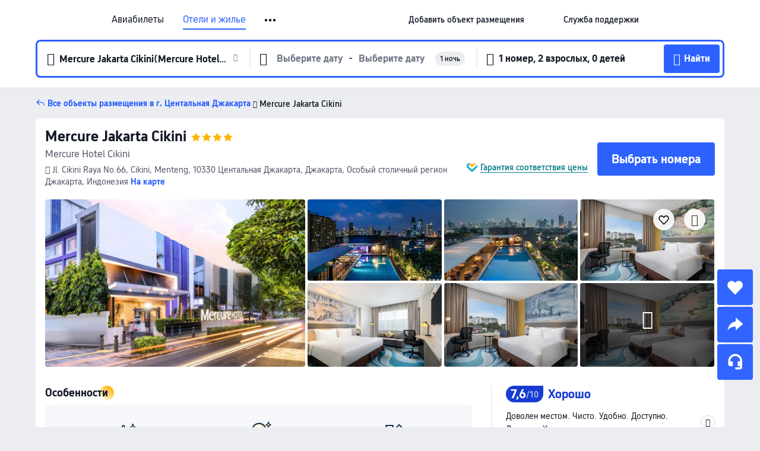

--- FILE ---
content_type: text/html; charset=utf-8
request_url: https://ru.trip.com/hotels/central-jakarta-city-hotel-detail-3793579/mercure-jakarta-cikini/
body_size: 75651
content:
<!DOCTYPE html><html lang="ru-RU" data-cargo="locale:ru-RU,language:ru,currency:RUB,contextType:online,site:RU,group:Trip,country:RU"><head><meta charSet="utf-8"/><link rel="preconnect" href="https://ak-d.tripcdn.com/"/><link rel="preconnect" href="https://aw-d.tripcdn.com/"/><link rel="preload" href="https://aw-s.tripcdn.com/modules/ibu/online-assets/TripGeom-Regular.ba9c64b894f5e19551d23b37a07ba0a4.woff2" as="font" crossorigin="" fetchpriority="high"/><link rel="preload" href="https://aw-s.tripcdn.com/modules/ibu/online-assets/TripGeom-Medium.c01bb95e18e1b0d0137ff80b79b97a38.woff2" as="font" crossorigin="" fetchpriority="high"/><link rel="preload" href="https://aw-s.tripcdn.com/modules/ibu/online-assets/TripGeom-Bold.9e9e0eb59209311df954413ff4957cbb.woff2" as="font" crossorigin="" fetchpriority="high"/><link rel="preload" href="https://aw-s.tripcdn.com/NFES/trip-hotel-online/1768199763099/_next/serverStatic/font/iconfont.woff2" as="font" crossorigin="" fetchpriority="low"/><link rel="stylesheet" href="https://aw-s.tripcdn.com/NFES/trip-hotel-online/1768199763099/_next/static/css/032dff32caf4bb86.css" crossorigin="anonymous" data-precedence="high"/><link rel="stylesheet" href="https://aw-s.tripcdn.com/NFES/trip-hotel-online/1768199763099/_next/static/css/082c0e64ad1c9dfa.css" crossorigin="anonymous" data-precedence="high"/><link rel="stylesheet" href="https://aw-s.tripcdn.com/NFES/trip-hotel-online/1768199763099/_next/static/css/b35f9c0397f5e7aa.css" crossorigin="anonymous" data-precedence="high"/><link rel="stylesheet" href="https://aw-s.tripcdn.com/NFES/trip-hotel-online/1768199763099/_next/static/css/ac8ac49867505902.css" crossorigin="anonymous" data-precedence="high"/><link rel="stylesheet" href="https://aw-s.tripcdn.com/NFES/trip-hotel-online/1768199763099/_next/static/css/2a15b9cf23c4d936.css" crossorigin="anonymous" data-precedence="high"/><link rel="stylesheet" href="https://aw-s.tripcdn.com/NFES/trip-hotel-online/1768199763099/_next/static/css/9f7178bd697e2cd9.css" crossorigin="anonymous" data-precedence="high"/><link rel="preload" as="style" href="https://aw-s.tripcdn.com/modules/ibu/ibu-public-component-umd/style.b7b60106e8e8a07d9ee0e3ec624de507.css" crossorigin="anonymous"/><link rel="preload" as="style" href="https://aw-s.tripcdn.com/modules/ibu/online-assets/font.ddfdb9c8916dd1ec37cbf52f9391aca5.css" crossorigin="anonymous"/><link rel="preload" href="https://pages.trip.com/Hotels/libs/sdt/sdt.min.0.0.9.js" as="script"/><link rel="preload" href="https://aw-s.tripcdn.com/NFES/trip-hotel-online/1768199763099/_next/static/chunks/app/detail/page-6e00adfcd296f05f.js" as="script"/><link rel="preload" href="//ak-s.tripcdn.com/modules/hotel/hotel-spider-defence-new/sdt.1004-common.min.1589d4c8f1f0c32bbeb180195d34e6b4.js" as="script"/><meta name="viewport" content="width=device-width, initial-scale=1"/><link rel="preload" href="https://ak-d.tripcdn.com/images/1mc2b12000j1brmazCE20_R_960_660_R5_D.jpg" as="image" fetchpriority="high"/><title>Mercure Jakarta Cikini (Центальная Джакарта), обновлённые цены, предложения и отзывы 2026 | Trip.com</title><meta name="description" content="Бронируйте онлайн в любое время с круглосуточной поддержкой на Trip.com — смотрите актуальные цены, отзывы и фото Mercure Jakarta Cikini в Центальная Джакарта."/><meta name="keywords" content="Mercure Jakarta Cikini"/><meta property="og:type" content="website"/><meta property="og:title" content="Mercure Jakarta Cikini (Центальная Джакарта), обновлённые цены, предложения и отзывы 2026 | Trip.com"/><meta property="og:description" content="Бронируйте онлайн в любое время с круглосуточной поддержкой на Trip.com — смотрите актуальные цены, отзывы и фото Mercure Jakarta Cikini в Центальная Джакарта."/><meta property="og:url" content="https://ru.trip.com/hotels/central-jakarta-city-hotel-detail-3793579/mercure-jakarta-cikini/"/><meta property="og:image" content="https://ak-d.tripcdn.com/images/1mc2b12000j1brmazCE20_R_960_660_R5_D.jpg"/><meta property="og:site_name" content="Mercure Jakarta Cikini"/><link rel="alternate" href="https://www.trip.com/hotels/central-jakarta-city-hotel-detail-3793579/mercure-jakarta-cikini/" hrefLang="x-default"/><link rel="alternate" href="https://uk.trip.com/hotels/central-jakarta-city-hotel-detail-3793579/mercure-jakarta-cikini/" hrefLang="en-GB"/><link rel="alternate" href="https://hk.trip.com/hotels/central-jakarta-city-hotel-detail-3793579/mercure-jakarta-cikini/" hrefLang="zh-Hant-HK"/><link rel="alternate" href="https://kr.trip.com/hotels/central-jakarta-city-hotel-detail-3793579/mercure-jakarta-cikini/" hrefLang="ko"/><link rel="alternate" href="https://jp.trip.com/hotels/central-jakarta-city-hotel-detail-3793579/mercure-jakarta-cikini/" hrefLang="ja"/><link rel="alternate" href="https://sg.trip.com/hotels/central-jakarta-city-hotel-detail-3793579/mercure-jakarta-cikini/" hrefLang="en-SG"/><link rel="alternate" href="https://au.trip.com/hotels/central-jakarta-city-hotel-detail-3793579/mercure-jakarta-cikini/" hrefLang="en-AU"/><link rel="alternate" href="https://de.trip.com/hotels/central-jakarta-city-hotel-detail-3793579/mercure-jakarta-cikini/" hrefLang="de"/><link rel="alternate" href="https://fr.trip.com/hotels/central-jakarta-city-hotel-detail-3793579/mercure-jakarta-cikini/" hrefLang="fr"/><link rel="alternate" href="https://es.trip.com/hotels/central-jakarta-city-hotel-detail-3793579/mercure-jakarta-cikini/" hrefLang="es"/><link rel="alternate" href="https://it.trip.com/hotels/central-jakarta-city-hotel-detail-3793579/mercure-jakarta-cikini/" hrefLang="it"/><link rel="alternate" href="https://ru.trip.com/hotels/central-jakarta-city-hotel-detail-3793579/mercure-jakarta-cikini/" hrefLang="ru"/><link rel="alternate" href="https://th.trip.com/hotels/central-jakarta-city-hotel-detail-3793579/mercure-jakarta-cikini/" hrefLang="th"/><link rel="alternate" href="https://id.trip.com/hotels/central-jakarta-city-hotel-detail-3793579/mercure-jakarta-cikini/" hrefLang="id"/><link rel="alternate" href="https://my.trip.com/hotels/central-jakarta-city-hotel-detail-3793579/mercure-jakarta-cikini/" hrefLang="ms"/><link rel="alternate" href="https://vn.trip.com/hotels/central-jakarta-city-hotel-detail-3793579/mercure-jakarta-cikini/" hrefLang="vi"/><link rel="alternate" href="https://nl.trip.com/hotels/central-jakarta-city-hotel-detail-3793579/mercure-jakarta-cikini/" hrefLang="nl"/><link rel="alternate" href="https://pl.trip.com/hotels/central-jakarta-city-hotel-detail-3793579/mercure-jakarta-cikini/" hrefLang="pl"/><link rel="alternate" href="https://gr.trip.com/hotels/central-jakarta-city-hotel-detail-3793579/mercure-jakarta-cikini/" hrefLang="el"/><link rel="alternate" href="https://tr.trip.com/hotels/central-jakarta-city-hotel-detail-3793579/mercure-jakarta-cikini/" hrefLang="tr"/><link rel="alternate" href="https://br.trip.com/hotels/central-jakarta-city-hotel-detail-3793579/mercure-jakarta-cikini/" hrefLang="pt-BR"/><link rel="alternate" href="https://tw.trip.com/hotels/central-jakarta-city-hotel-detail-3793579/mercure-jakarta-cikini/" hrefLang="zh-Hant-TW"/><link rel="alternate" href="https://nz.trip.com/hotels/central-jakarta-city-hotel-detail-3793579/mercure-jakarta-cikini/" hrefLang="en-NZ"/><link rel="alternate" href="https://ca.trip.com/hotels/central-jakarta-city-hotel-detail-3793579/mercure-jakarta-cikini/" hrefLang="en-CA"/><link rel="alternate" href="https://us.trip.com/hotels/central-jakarta-city-hotel-detail-3793579/mercure-jakarta-cikini/" hrefLang="en-US"/><link rel="alternate" href="https://pk.trip.com/hotels/central-jakarta-city-hotel-detail-3793579/mercure-jakarta-cikini/" hrefLang="en-PK"/><link rel="alternate" href="https://in.trip.com/hotels/central-jakarta-city-hotel-detail-3793579/mercure-jakarta-cikini/" hrefLang="en-IN"/><link rel="alternate" href="https://sa.trip.com/hotels/central-jakarta-city-hotel-detail-3793579/mercure-jakarta-cikini/" hrefLang="ar-SA"/><link rel="alternate" href="https://ae.trip.com/hotels/central-jakarta-city-hotel-detail-3793579/mercure-jakarta-cikini/" hrefLang="en-AE"/><link rel="alternate" href="https://at.trip.com/hotels/central-jakarta-city-hotel-detail-3793579/mercure-jakarta-cikini/" hrefLang="de-AT"/><link rel="alternate" href="https://dk.trip.com/hotels/central-jakarta-city-hotel-detail-3793579/mercure-jakarta-cikini/" hrefLang="da"/><link rel="alternate" href="https://fi.trip.com/hotels/central-jakarta-city-hotel-detail-3793579/mercure-jakarta-cikini/" hrefLang="fi"/><link rel="alternate" href="https://mx.trip.com/hotels/central-jakarta-city-hotel-detail-3793579/mercure-jakarta-cikini/" hrefLang="es-MX"/><link rel="alternate" href="https://ph.trip.com/hotels/central-jakarta-city-hotel-detail-3793579/mercure-jakarta-cikini/" hrefLang="en-PH"/><link rel="alternate" href="https://pt.trip.com/hotels/central-jakarta-city-hotel-detail-3793579/mercure-jakarta-cikini/" hrefLang="pt"/><link rel="alternate" href="https://se.trip.com/hotels/central-jakarta-city-hotel-detail-3793579/mercure-jakarta-cikini/" hrefLang="sv"/><link rel="canonical" href="https://ru.trip.com/hotels/central-jakarta-city-hotel-detail-3793579/mercure-jakarta-cikini/"/><script type="text/javascript">window.UBT_BIZCONFIG={isLoadRMS:false}</script><link rel="stylesheet" href="https://aw-s.tripcdn.com/modules/ibu/ibu-public-component-umd/style.b7b60106e8e8a07d9ee0e3ec624de507.css" crossorigin="anonymous"/><script src="https://aw-s.tripcdn.com/modules/ibu/ibu-public-component-umd/production.min.e60ad7659c4307455a5d16ce5eb7707d.js" crossorigin="anonymous"></script><script src="https://aw-s.tripcdn.com/modules/ibu/gtm-loader/gtm-loader.131ef8b57f3d288725f3c2c14517cd74.js"></script><link rel="stylesheet" href="https://aw-s.tripcdn.com/modules/ibu/online-assets/font.ddfdb9c8916dd1ec37cbf52f9391aca5.css" crossorigin="anonymous"/><script type="application/ld+json">{"@type":"Hotel","name":"Mercure Jakarta Cikini","address":{"postalCode":"10330","addressLocality":"Jl. Cikini Raya No.66, Cikini","streetAddress":"Jl. Cikini Raya No.66, Cikini, Menteng, 10330 Центальная Джакарта, Джакарта, Особый столичный регион Джакарта, Индонезия","addressRegion":"Центальная Джакарта","addressCountry":"Индонезия","@type":"PostalAddress"},"image":"https://ak-d.tripcdn.com/images/1mc2b12000j1brmazCE20_R_960_660_R5_D.jpg","@context":"http://schema.org","aggregateRating":{"bestRating":5,"@type":"AggregateRating","reviewCount":"101","ratingValue":"3.8"},"priceRange":"От 3 458 ₽","url":"https://www.trip.com/hotels/central-jakarta-city-hotel-detail-3793579/mercure-jakarta-cikini/"}</script><script type="application/ld+json">{"@context":"https://schema.org","@type":"BreadcrumbList","itemListElement":[{"@type":"ListItem","position":1,"name":"Trip.com","item":"https://ru.trip.com"},{"@type":"ListItem","position":2,"name":"Отели","item":"https://ru.trip.com/hotels/"},{"@type":"ListItem","position":3,"name":"Индонезия: отели","item":"https://ru.trip.com/hotels/country/indonesia.html"},{"@type":"ListItem","position":4,"name":"Особый столичный регион Джакарта: отели","item":"https://ru.trip.com/hotels/province/id-special-capital-region-of-jakarta.html"},{"@type":"ListItem","position":5,"name":"Центальная Джакарта: отели","item":"https://ru.trip.com/hotels/central-jakarta-city-hotels-list-140744/"},{"@type":"ListItem","position":6,"name":"Mercure Jakarta Cikini","item":""}]}</script><script type="application/ld+json">{"@context":"https://schema.org","@type":"FAQPage","mainEntity":[{"@type":"Question","name":"В какое время заезд и выезд в Mercure Jakarta Cikini?","acceptedAnswer":{"@type":"Answer","text":"Заезд в Mercure Jakarta Cikini начинается в 14:00, а выезд — в 12:00."}},{"@type":"Question","name":"Есть ли в Mercure Jakarta Cikini бассейн?","acceptedAnswer":{"@type":"Answer","text":"Да, в Mercure Jakarta Cikini есть бассейн для гостей."}},{"@type":"Question","name":"Разрешено ли размещение с животными в Mercure Jakarta Cikini?","acceptedAnswer":{"@type":"Answer","text":"Нет, размещение с животными в Mercure Jakarta Cikini не разрешено."}},{"@type":"Question","name":"Сколько стоит проживание в Mercure Jakarta Cikini?","acceptedAnswer":{"@type":"Answer","text":"Стоимость номеров в Mercure Jakarta Cikini зависит от дат, политики отеля и других факторов. Укажите даты вашего пребывания, чтобы узнать актуальные цены."}},{"@type":"Question","name":"Как добраться до Mercure Jakarta Cikini из ближайшего аэропорта?","acceptedAnswer":{"@type":"Answer","text":"Ближайший аэропорт — Аэропорт Джакарта Халим Перданакусума, расстояние до него составляет расстояние от отеля на машине: 11,5км (около 28 мин)."}},{"@type":"Question","name":"Какова политика отмены в Mercure Jakarta Cikini?","acceptedAnswer":{"@type":"Answer","text":"Политика отмены в Mercure Jakarta Cikini зависит от типа номера и условий бронирования."}}]}</script><link rel="preload" href="https://aw-s.tripcdn.com/ares/api/cc?f=locale%2Fv3%2F100043054%2Fru-RU.js%2C%2Flocale%2Fv3%2F6002%2Fru-RU.js%2C%2Flocale%2Fv3%2F6001%2Fru-RU.js%2C%2Flocale%2Fv3%2F330151%2Fru-RU.js%2C%2Flocale%2Fv3%2F330153%2Fru-RU.js%2C%2Flocale%2Fv3%2F100015471%2Fru-RU.js%2C%2Flocale%2Fv3%2F100009239%2Fru-RU.js%2C%2Flocale%2Fv3%2F37666%2Fru-RU.js%2C%2Flocale%2Fv3%2F100015469%2Fru-RU.js%2C%2Flocale%2Fv3%2F33000032%2Fru-RU.js%2C%2Flocale%2Fv3%2F33000006%2Fru-RU.js%2C%2Flocale%2Fv3%2F33000018%2Fru-RU.js%2C%2Flocale%2Fv3%2F33000015%2Fru-RU.js%2C%2Flocale%2Fv3%2F33000010%2Fru-RU.js%2C%2Flocale%2Fv3%2F6005%2Fru-RU.js%2C%2Flocale%2Fv3%2F37100%2Fru-RU.js%2C%2Flocale%2Fv3%2F37007%2Fru-RU.js&amp;etagc=ea70fa3e80e837d43964db089642a109&amp;defaultNfesId=100043054" as="script" crossorigin="anonymous"/><script id="webcore_internal" type="application/json" crossorigin="anonymous">{"rootMessageId":"100043054-0a9a2546-491332-116589"}</script><script src="https://aw-s.tripcdn.com/NFES/trip-hotel-online/1768199763099/_next/static/chunks/polyfills-c67a75d1b6f99dc8.js" crossorigin="anonymous" nomodule=""></script></head><body dir="ltr" class="ibu-hotel-online-tripgeom" data-domain="ak"><div id="hp_container" class=""><div id="ibu_hotel_header"><div class="mc-hd mc-hd__ru-ru mc-hd_line mc-hd_theme_white mc-hd-single_row"><div class="mc-hd__inner"><div class="mc-hd__flex-con clear-float"><div class="mc-hd__logo-con mc-hd__logo-con-ru-RU"><div class="mc-hd__trip-logo-placeholder"></div></div><div class="mc-hd__nav-single-row"><div class="mc-hd__nav-con 3010 mc-hd__nav-loading" id="ibuHeaderChannels"><ul class="mc-hd__nav"><li class="mc-hd__nav-item"><a id="header_action_nav_flights" class="mc-hd__nav-lnk" title="Авиабилеты" href="/flights/?locale=ru-RU&amp;curr=RUB">Авиабилеты</a></li><li class="mc-hd__nav-item"><a id="header_action_nav_hotels" class="mc-hd__nav-lnk is-active" title="Отели и жилье" href="/hotels/?locale=ru-RU&amp;curr=RUB">Отели и жилье</a></li><li class="mc-hd__nav-item"><a id="header_action_nav_trains" class="mc-hd__nav-lnk" title="Ж/д билеты" href="/trains/?locale=ru-RU&amp;curr=RUB">Ж/д билеты</a></li><li class="mc-hd__nav-item mc-hd__nav-item-wth-sub"><a id="header_action_nav_ttd" class="mc-hd__nav-lnk" title="Экскурсии и билеты" href="/things-to-do/ttd-home/?ctm_ref=vactang_page_23810&amp;locale=ru-RU&amp;curr=RUB">Экскурсии и билеты</a><ul class="mc-hd__nav-item-sub"><li><a id="header_action_nav_Экскурсии и билеты" href="/things-to-do/ttd-home/?ctm_ref=vactang_page_23810&amp;locale=ru-RU&amp;curr=RUB" class="mc-hd__sub-nav-lnk">Экскурсии и билеты</a></li><li><a id="header_action_nav_eSIM &amp; SIM" href="/sale/w/10229/esim.html?locale=ru-RU&amp;curr=RUB" class="mc-hd__sub-nav-lnk">eSIM &amp; SIM</a></li></ul></li><li class="mc-hd__nav-item"><a id="header_action_nav_airporttransfers" class="mc-hd__nav-lnk" title="Трансферы (аэропорт) " href="/airport-transfers/?locale=ru-RU&amp;curr=RUB">Трансферы (аэропорт) </a></li><li class="mc-hd__nav-item mc-hd__nav-item-wth-sub"><span id="header_action_nav_travelinspiration" class="mc-hd__nav-lnk" title="Идеи для поездки">Идеи для поездки</span><ul class="mc-hd__nav-item-sub"><li><a id="header_action_nav_Путеводители" href="/travel-guide/?locale=ru-RU&amp;curr=RUB" class="mc-hd__sub-nav-lnk">Путеводители</a></li><li><a id="header_action_nav_Trip.Best" href="/toplist/tripbest/home?locale=ru-RU&amp;curr=RUB" class="mc-hd__sub-nav-lnk">Trip.Best</a></li></ul></li><li class="mc-hd__nav-item"><a id="header_action_nav_tripmap" class="mc-hd__nav-lnk" title="Карта" href="/webapp/tripmap/travel?entranceId=Triponlinehomeside&amp;locale=ru-RU&amp;curr=RUB">Карта</a></li><li class="mc-hd__nav-item"><a id="header_action_nav_tripcoins" class="mc-hd__nav-lnk" title="Trip.com Rewards" href="/customer/loyalty/?locale=ru-RU&amp;curr=RUB">Trip.com Rewards</a></li><li class="mc-hd__nav-item"><a id="header_action_nav_sales" class="mc-hd__nav-lnk" title="Акции" href="/sale/deals/?locale=ru-RU&amp;curr=RUB">Акции</a></li></ul></div></div><div class="mc-hd__func-con" id="ibuHeaderMenu"><div class="mc-hd__func"><div class="mc-hd__option-app-placeholder">Приложение</div><div class="mc-hd__option"><div class="mc-hd__entry"><span title="Добавить объект размещения">Добавить объект размещения</span><i class="fi fi-Hotels"></i></div></div><div class="mc-hd__option mc-hd__option__selector"><div class="mc-hd__selector mc-lhd-menu-selector" tabindex="0" role="button" aria-haspopup="dialog" aria-label="Язык/валюта"><div class="mc-lhd-menu-selector-locale-con" style="padding:8px" aria-hidden="true"><div class="mc-lhd-menu-selector-locale ru_ru"><i class="locale-icon flag-ru-RU"></i></div></div></div></div><div class="mc-hd__option"><div class="mc-hd__help"><span title="Служба поддержки">Служба поддержки</span><i class="fi fi-ic_help"></i></div></div><div class="mc-hd__search-booking-placeholder">Поиск бронирований</div><div class="mc-lhd-menu-account mc-lhd-account-nologin" style="display:none"></div></div></div></div></div></div><script>if (typeof Object.assign !== 'function') {window._assignObject = function(t, s) {for (var k in s) { t[k] = s[k] }; return t }; }else { window._assignObject = Object.assign } window.__CARGO_DATA__ = _assignObject(window.__CARGO_DATA__ || {}, {"channelmetauoe1":[{"channel":"home","source":"flights","value":"{\"displayName\":\"Home\",\"displayNameSharkKey\":\"ButtonText_Home\",\"path\":\"\"}"},{"channel":"hotels","source":"flights","value":"{\"displayName\":\"Hotels\",\"displayNameSharkKey\":\"ButtonText_Hotel\",\"path\":\"/hotels/\",\"icon\":\"fi-hotel_new\",\"groupId\":1}"},{"channel":"flights","source":"flights","value":"{\"displayName\":\"Flights\",\"displayNameSharkKey\":\"ButtonText_Flights\",\"path\":\"/flights/\",\"icon\":\"fi-flight\",\"groupId\":1}"},{"channel":"trains","source":"flights","value":"{\"displayName\":\"Trains\",\"displayNameSharkKey\":\"ButtonText_Trains\",\"path\":\"/trains/\",\"icon\":\"fi-train\",\"groupId\":1}"},{"channel":"ttd","source":"flights","value":"{\"displayName\":\"TNT\",\"displayNameSharkKey\":\"ButtonText_TTD\",\"path\":\"/things-to-do/ttd-home/?ctm_ref=vactang_page_23810\",\"icon\":\"fi-ic_tnt\",\"groupId\":1}"},{"channel":"travelguide","source":"flights","value":"{\"displayName\":\"Attractions\",\"displayNameSharkKey\":\"ButtonText_TravelGuide\",\"path\":\"/travel-guide/\",\"icon\":\"fi-destination\",\"parent\":\"travelinspiration\",\"groupId\":3}"},{"channel":"carhire","source":"flights","value":"{\"displayName\":\"Car Rentals\",\"displayNameSharkKey\":\"ButtonText_Carhire\",\"path\":\"/carhire/?channelid=14409\",\"parent\":\"cars\",\"icon\":\"fi-car\",\"groupId\":1}"},{"channel":"airporttransfers","source":"flights","value":"{\"displayName\":\"Airport Transfers\",\"displayNameSharkKey\":\"ButtonText_AirportTransfers\",\"path\":\"/airport-transfers/\",\"parent\":\"cars\",\"icon\":\"fi-airport-transfer\",\"groupId\":1}"},{"channel":"cars","source":"flights","value":"{\"displayName\":\"Cars\",\"displayNameSharkKey\":\"ButtonText_Cars\",\"path\":\"\",\"icon\":\"fi-ic_carrental\",\"groupId\":1}"},{"channel":"sales","source":"flights","value":"{\"displayName\":\"Deals\",\"displayNameSharkKey\":\"ButtonText_Deals\",\"path\":\"/sale/deals/\",\"icon\":\"fi-a-ic_deal21x\",\"groupId\":3}"},{"channel":"tripcoins","source":"flights","value":"{\"displayName\":\"Trip Rewards\",\"displayNameSharkKey\":\"ButtonText_TripRewards\",\"path\":\"/customer/loyalty/\",\"icon\":\"fi-a-TripCoins\",\"groupId\":4}"},{"channel":"giftcard","source":"flights","value":"{\"displayName\":\"GiftCard\",\"displayNameSharkKey\":\"ButtonText_GiftCard\",\"path\":\"/giftcard\",\"icon\":\"fi-ic_giftcard\",\"groupId\":2}"},{"channel":"cruises","source":"flights","value":"{\"displayName\":\"Cruises\",\"displayNameSharkKey\":\"ButtonText_Cruises\",\"path\":\"/cruises\",\"icon\":\"fi-ic_BU_cruises\",\"groupId\":2}"},{"channel":"others","source":"flights","value":"{\"path\":\"/sale/w/1744/singaporediscovers.html?locale=en_sg\",\"displayName\":\"SingapoRediscovers Vouchers\",\"displayNameSharkKey\":\"key_channel_sg_vouchers\"}"},{"channel":"packages","source":"flights","value":"{\"displayName\":\"Bundle\",\"displayNameSharkKey\":\"ButtonText_Bundle\",\"path\":\"/packages/?sourceFrom=IBUBundle_home\",\"icon\":\"fi-ic_bundle\",\"groupId\":1}"},{"channel":"customtrips","source":"flights","value":"{\"displayName\":\"Custom Trips\",\"displayNameSharkKey\":\"ButtonText_CustomTrip\",\"path\":\"/custom-trips/index\",\"icon\":\"fi-a-ic_BU_customtrips\",\"groupId\":2}"},{"channel":"insurance","source":"flights","value":"{\"displayName\":\"Insurance\",\"displayNameSharkKey\":\"ButtonText_Insurance\",\"path\":\"/insurance?bid=1&cid=2&pid=1\",\"icon\":\"fi-ic_insurance\",\"groupId\":2}"},{"channel":"tnt","source":"flights","value":"{\"displayName\":\"tnt\",\"displayNameSharkKey\":\"ButtonText_TTD\",\"path\":\"/things-to-do/ttd-home/?ctm_ref=vactang_page_23810\",\"parent\":\"ttd\",\"icon\":\"fi-ic_tnt\",\"groupId\":1}"},{"channel":"esim","source":"flights","value":"{\"displayName\":\"eSIM\",\"displayNameSharkKey\":\"ButtonText_eSim\",\"path\":\"/sale/w/10229/esim.html\",\"parent\":\"ttd\",\"groupId\":1}"},{"channel":"tripmap","source":"flights","value":"{\"displayName\":\"Map\",\"displayNameSharkKey\":\"ButtonText_Map\",\"path\":\"/webapp/tripmap/travel?entranceId=Triponlinehomeside\",\"icon\":\"fi-a-itinerarymap\",\"groupId\":3}"},{"channel":"travelinspiration","source":"flights","value":"{\"displayName\":\"TravelInspiration\",\"displayNameSharkKey\":\"ButtonText_TravelInspiration\",\"path\":\"\",\"icon\":\"fi-destination\",\"groupId\":3}"},{"channel":"tripbest","source":"flights","value":"{\"displayName\":\"TripBest\",\"displayNameSharkKey\":\"ButtonText_TripBest\",\"path\":\"/toplist/tripbest/home\",\"icon\":\"fi-destination\",\"parent\":\"travelinspiration\",\"groupId\":3}"},{"channel":"tripplanner","source":"flights","value":"{\"displayName\":\"TripPlanner\",\"displayNameSharkKey\":\"ButtonText_TripPlanner\",\"path\":\"/webapp/tripmap/tripplanner?source=t_online_homepage\",\"groupId\":3,\"iconUrl\":\"https://dimg04.tripcdn.com/images/05E1712000o6ljnud70A3.svg\",\"activeIconUrl\":\"https://dimg04.tripcdn.com/images/05E3c12000nm1joaw5B34.png\"}"},{"channel":"grouptours","source":"flights","value":"{\"displayName\":\"Group Tours\",\"displayNameSharkKey\":\"ButtonText_GroupTours\",\"path\":\"/package-tours/group-tours\",\"groupId\":2,\"iconUrl\":\"https://dimg04.tripcdn.com/images/05E6i12000nn4rqq27CB1.svg\",\"activeIconUrl\":\"https://dimg04.tripcdn.com/images/05E6i12000nn4rqq27CB1.svg\"}"},{"channel":"privatetours","source":"flights","value":"{\"displayName\":\"Private Tours\",\"displayNameSharkKey\":\"ButtonText_PrivateTours\",\"path\":\"/package-tours/private-tours\",\"groupId\":2,\"iconUrl\":\"https://dimg04.tripcdn.com/images/05E4612000nn4rnod1150.svg\",\"activeIconUrl\":\"https://dimg04.tripcdn.com/images/05E4612000nn4rnod1150.svg\"}"}],"locale":"ru-RU","onlinechannelscrurue1":[{"locale":"ru-RU","channel":"flights","value":"1"},{"locale":"ru-RU","channel":"hotels","value":"1"},{"locale":"ru-RU","channel":"trains","value":"1"},{"locale":"ru-RU","channel":"ttd","value":"1"},{"locale":"ru-RU","channel":"tnt","value":"1"},{"locale":"ru-RU","channel":"esim","value":"1"},{"locale":"ru-RU","channel":"airporttransfers","value":"1"},{"locale":"ru-RU","channel":"travelinspiration","value":"1"},{"locale":"ru-RU","channel":"travelguide","value":"1"},{"locale":"ru-RU","channel":"tripbest","value":"1"},{"locale":"ru-RU","channel":"tripmap","value":"1"},{"locale":"ru-RU","channel":"tripcoins","value":"1"},{"locale":"ru-RU","channel":"sales","value":"1"}],"menumetacrurue0":"{\"entry\":{\"url\":\"https://www.trip.com/list-your-property?channel=21&locale=en-XX\",\"displaySharkKey\":\"key_header_entry\"},\"help\":{\"mode\":\"entry\",\"url\":\"/pages/support\"},\"mybooking\":{\"url\":\"/order/all\",\"displaySharkKey\":\"V3_Profile_MyOrders\"}}","loginmenue0":"{\"menu\":[{\"show\":true,\"displayName\":\"My Bookings\",\"displayNameSharkKey\":\"V3_Profile_MyOrders\",\"include\":\"all\",\"link\":\"/order/all\",\"id\":\"booking\"},{\"show\":false,\"displayName\":\"Trip Coins\",\"displayNameSharkKey\":\"V3_Profile_Points\",\"include\":\"all\",\"showByLocale\":\"en-ca,da-dk,fi-fi,uk-ua,pt-pt,es-mx,sv-se,nl-nl,pl-pl,en-sg,ja-jp,ko-kr,en-hk,zh-hk,de-de,fr-fr,es-es,ru-ru,id-id,en-id,th-th,en-th,ms-my,en-my,en-au,en-xx,en-us,es-us,tr-tr,en-ie,de-at,de-ch,fr-ch,nl-be,en-be,fr-be,en-il,pt-br,el-gr,en-ae,en-sa,en-nz,en-gb,it-it,vi-vn,en-ph,en-in,en-pk,en-kw,en-qa,en-om,en-bh,en-kh,ru-az,ru-by,ru-kz,zh-sg,zh-my\",\"link\":\"/customer/points/\",\"id\":\"points\"},{\"show\":true,\"displayName\":\"Promo Codes\",\"displayNameSharkKey\":\"V3_Promo_Code\",\"include\":\"all\",\"link\":\"/customer/promo/\",\"id\":\"codes\"},{\"show\":true,\"displayName\":\"Profile\",\"displayNameSharkKey\":\"V3_Text_MembInfo\",\"include\":\"all\",\"link\":\"/membersinfo/profile/\",\"id\":\"profile\"},{\"show\":false,\"displayName\":\"Friend Referrals\",\"displayNameSharkKey\":\"V3_Text_Friend\",\"include\":\"all\",\"link\":\"/sale/w/1899/friends-referral-main.html?locale=en_xx\",\"id\":\"Friend\"},{\"show\":false,\"displayName\":\"Favorites\",\"displayNameSharkKey\":\"ButtonText_Hotel_Collection\",\"showByLocale\":\"en-ca,da-dk,fi-fi,uk-ua,pt-pt,es-mx,sv-se,nl-nl,pl-pl,en-sg,ja-jp,ko-kr,en-hk,zh-hk,zh-tw,de-de,fr-fr,es-es,ru-ru,id-id,en-id,th-th,en-th,ms-my,en-my,en-au,en-xx,en-us,es-us,tr-tr,en-ie,de-at,de-ch,fr-ch,nl-be,en-be,fr-be,en-il,pt-br,el-gr,en-ae,en-sa,en-nz,en-gb,it-it,vi-vn,en-ph,en-in,en-pk,en-kw,en-qa,en-om,en-bh,en-kh,ru-az,ru-by,ru-kz,zh-sg,zh-my\",\"include\":\"all\",\"link\":\"/favorite/\",\"id\":\"favorites\"},{\"show\":false,\"showByLocale\":\"en-xx,en-us,en-sg,en-au,en-my,en-gb,en-be,en-ch,en-ie,en-ca,en-sa,en-hk,en-ae,en-nz,en-il,zh-tw,zh-hk,ja-jp,ko-kr,th-th,vi-vn,en-th,en-id,en-ph,en-in,en-pk,en-kw,en-qa,en-om,en-bh,en-kh,ru-az,ru-by,ru-kz,zh-sg,zh-my\",\"displayName\":\"Moments\",\"displayNameSharkKey\":\"V3_Profile_Moments\",\"include\":\"all\",\"link\":\"/travel-guide/personal-home\",\"id\":\"Moments\"},{\"show\":false,\"displayName\":\"Flight Price Alerts\",\"displayNameSharkKey\":\"Key_Flight_Price_Alerts\",\"include\":\"all\",\"showByLocale\":\"en-ca,da-dk,fi-fi,uk-ua,pt-pt,es-mx,sv-se,nl-nl,pl-pl,en-sg,ja-jp,ko-kr,en-hk,zh-hk,de-de,fr-fr,es-es,ru-ru,id-id,en-id,th-th,en-th,ms-my,en-my,en-au,en-xx,en-us,es-us,tr-tr,en-ie,de-at,de-ch,fr-ch,nl-be,en-be,fr-be,en-il,pt-br,el-gr,en-ae,en-sa,en-nz,en-gb,it-it,vi-vn,en-ph,en-in,en-pk,en-kw,en-qa,en-om,en-bh,en-kh,ru-az,ru-by,ru-kz,zh-sg,zh-my\",\"link\":\"/flights/price-alert/\",\"id\":\"flghtAlert\"},{\"show\":false,\"displayName\":\"Rewards\",\"displayNameSharkKey\":\"Key_Entrance_Title\",\"include\":\"all\",\"showByLocale\":\"en-ca,da-dk,fi-fi,uk-ua,pt-pt,es-mx,sv-se,nl-nl,pl-pl,en-sg,ja-jp,ko-kr,en-hk,zh-hk,de-de,fr-fr,es-es,ru-ru,id-id,en-id,th-th,en-th,ms-my,en-my,en-au,en-xx,en-us,es-us,tr-tr,en-ie,de-at,de-ch,fr-ch,nl-be,en-be,fr-be,en-il,pt-br,el-gr,en-ae,en-sa,en-nz,en-gb,it-it,vi-vn,en-ph,en-in,en-pk,en-kw,en-qa,en-om,en-bh,en-kh,ru-az,ru-by,ru-kz,zh-sg,zh-my\",\"link\":\"/customer/tierpoints/\",\"id\":\"rewards\"}]}"})</script></div><div class="content"><div class="page_detailPage__zRS1L"><div class="detailSearchBox_detailSearchBox-container__GKmx0" role="region" aria-label="Поиск объектов размещения"><div class="detailSearchBox_searchBox-wrap__WvYqJ"><div dir="ltr" class="searchBoxContainer__z5SAp responsive__iDq6D"><div class="searchBox__gPrFy" style="border:3px solid var(--smtcColorBorderBrandBold)"><div class="destination__MneKx responsive__vrNTP" aria-label=""><div class="descriptionBorderBox__Fn4fW"><div class="destination-inputBox__lJLLb"><i aria-hidden="true" class="hotel_desktop_trip- ic ic-locationline ic_locationline destination-icon__WAVAD"></i><div class="destination-inputBoxIputContainer__NRWlF"><input id="destinationInput" class="destination-inputBox_input__FyxR4" type="text" autoComplete="off" placeholder="Куда?" tabindex="0" value="Mercure Jakarta Cikini(Mercure Hotel Cikini)"/><div class="destination-inputBox_inputFake__mQ3Gz">Mercure Jakarta Cikini(Mercure Hotel Cikini)</div></div><div class="destination-inputBoxClearIconContainer__Glo7x" tabindex="0" role="button" aria-label=""><i aria-hidden="true" class="hotel_desktop_trip- ic ic-clear ic_clear destination-inputBoxClearIcon__olXZu"></i></div><div class="divider__J9E6E"></div></div></div></div><div class="responsive__Djfnm calendar__U5W5V calendarRelavtive__pWLcx" tabindex="0" aria-label=""><div class="calendarBox__IY9SI"><i aria-hidden="true" class="hotel_desktop_trip- ic ic-calendar ic_calendar calendar-icon___FMn8"></i><div class="calendar-time__NWqIM"><input id="checkInInput" type="text" readonly="" placeholder="Выберите дату" class="calendar-checkInInput__WKk2h" tabindex="-1" value=""/><div class="calendar-inputBox_inputFake__M3Udk">Выберите дату</div></div><div class="calendar-nights___Bn9y">-</div><div class="calendar-time__NWqIM"><input id="checkOutInput" type="text" readonly="" placeholder="Выберите дату" class="calendar-checkOutInput__aurPl" tabindex="-1" value=""/><div class="calendar-inputBox_inputFake__M3Udk">Выберите дату</div></div><div class="nights__i8cwz"><span>1 ночь</span></div><div class="divider__XkfFN"></div></div><div tabindex="-1" data-stop-blur="stop-calendar-blur" class="calendarComponent__e4tJH"></div></div><div class="guest__MEM77 responsive__VcS0g" tabindex="0" role="button" aria-expanded="false" aria-label=""><div class="guestBox__lMID_"><i aria-hidden="true" class="hotel_desktop_trip- ic ic-user ic_user guestBox-person__vuOLI"></i><div class="guestBox-content__Pc63P">1 номер, 2 взрослых, 0 детей</div></div></div><div class="searchButton-container__HE5VV"><div class="searchButtonContainer__fIR6v responsive__C52t0" role="button" aria-label="Найти"><button class="tripui-online-btn tripui-online-btn-large tripui-online-btn-solid-primary  tripui-online-btn-block  " type="button" style="padding:0 16px;font-size:16px;height:48px" dir="ltr"><div class="tripui-online-btn-content"><span class="tripui-online-btn-icon" style="transform:none"><i aria-hidden="true" class="hotel_desktop_trip- ic ic-search ic_search searchButton-icon__OOYav"></i></span><span class="tripui-online-btn-content-children ">Найти</span></div></button></div></div></div></div></div></div><div class="crumb_hotelCrumb__8aaZb"><span class="crumb_hotelCrumb-box__zv3Ma" tabindex="0" aria-label="Все объекты размещения в г. Центальная Джакарта" role="button"><i aria-hidden="true" class="smarticon u-icon u-icon-ic_new_back u-icon_ic_new_back crumb_hotelCrumb-icon__JsUUj"></i><span class="crumb_hotelCrumb-title__siLyG" aria-hidden="true">Все объекты размещения в г. Центальная Джакарта</span></span><div class="crumb_hotelCrumb-seo-title-box__DrnL3"><span class="crumb_hotelCrumb-seo-title__AzUmW" tabindex="0"><i aria-hidden="true" class="hotel_desktop_trip- ic ic-forward ic_forward crumb_hotelCrumb-switchIcon_right__Gw8rE"></i>Mercure Jakarta Cikini</span><div class="crumb_hotelCrumb-seo-freshModal__JJFWD "><div><div class="FreshnessModal_freshness-section-triangle__3CiSj"></div><div class="FreshnessModal_freshness-section__Hutqy"><div class="FreshnessModal_freshness-section-content__TuSwZ"><h2 class="FreshnessModal_freshness-primary-title__gGYT3">Откройте для себя Mercure Jakarta Cikini — 4-звёздочный отель в Джакарта. С оценкой 7.2/10 на основе 99 отзывов, он предлагает отличное сочетание качества и цены, а цены начинаются от 3 111 ₽.</h2><div class="FreshnessModal_freshness-subsection__Z76Tl"><h3 class="FreshnessModal_freshness-secondary-title__jYER3">Номера</h3><div class="FreshnessModal_freshness-contents__gVtQh"><p class="FreshnessModal_freshness-content-item__JudST">Улучшенный номер с кроватью «queen-size»</p><p class="FreshnessModal_freshness-content-item__JudST">Номер Делюкс</p><p class="FreshnessModal_freshness-content-item__JudST">Премьер-номер (две кровати</p><p class="FreshnessModal_freshness-content-item__JudST">для некурящих)</p></div></div><div class="FreshnessModal_freshness-subsection__Z76Tl"><h3 class="FreshnessModal_freshness-secondary-title__jYER3">Регистрация заезда и выезда</h3><div class="FreshnessModal_freshness-contents__gVtQh"><p class="FreshnessModal_freshness-content-item__JudST">С 14:00 до 12:00</p></div></div><div class="FreshnessModal_freshness-subsection__Z76Tl"><h3 class="FreshnessModal_freshness-secondary-title__jYER3">Основные удобства</h3><div class="FreshnessModal_freshness-contents__gVtQh"><p class="FreshnessModal_freshness-content-item__JudST">Отдых: Караоке, Спа, и Фитнес-зал</p><p class="FreshnessModal_freshness-content-item__JudST">Правила для питомцев: Размещение с питомцами не разрешено.</p><p class="FreshnessModal_freshness-content-item__JudST">Питание и напитки: Обслуживание номера, Ресторан, Бар</p></div></div><div class="FreshnessModal_freshness-footer__WFCoj">Цены на отели указаны по данным Trip.com на 20 января-26 января.</div></div></div></div></div></div></div><div class="page_detailMain__9AGj9 "><div class="hotelHeaderInfo_headInfo__s6DnB" id="trip_main_content"><div class="headInit_headInit__Z6g5X"><div class="headInit_headInit_left__AfFyu"><div class="headInit_headInit-title__m3aAX"><h1 class="headInit_headInit-title_nameA__EE_LB" data-exposure="{&quot;ubtKey&quot;:&quot;hotel_trip_detail_module_load&quot;,&quot;data&quot;:{&quot;masterhotelid&quot;:3793579,&quot;page&quot;:&quot;10320668147&quot;,&quot;locale&quot;:&quot;ru-RU&quot;,&quot;module&quot;:&quot;hotel_name&quot;}}" data-send="devTrace" tabindex="0" aria-label="Mercure Jakarta Cikini">Mercure Jakarta Cikini</h1><span class="headInit_headInit-tagBox___eg6I"><div class="hotelTag_hotelTag_box__zvaUt"></div><span class="hotelLevel_hotelLevel__mhh3v" aria-label="4 из 5 звезд" role="img"><i aria-hidden="true" class="smarticon u-icon u-icon-ic_new_star u-icon_ic_new_star hotelLevel_hotelLevel_icon__IjXS0"></i><i aria-hidden="true" class="smarticon u-icon u-icon-ic_new_star u-icon_ic_new_star hotelLevel_hotelLevel_icon__IjXS0"></i><i aria-hidden="true" class="smarticon u-icon u-icon-ic_new_star u-icon_ic_new_star hotelLevel_hotelLevel_icon__IjXS0"></i><i aria-hidden="true" class="smarticon u-icon u-icon-ic_new_star u-icon_ic_new_star hotelLevel_hotelLevel_icon__IjXS0"></i></span><div class="hotelTag_hotelTag_box__zvaUt"></div></span></div><div><div class="headInit_headInit-title_sub__Bxn1N">Mercure Hotel Cikini</div><div class="headInit_headInit-address_position__OZU_R" data-exposure="{&quot;ubtKey&quot;:&quot;hotel_trip_detail_module_load&quot;,&quot;data&quot;:{&quot;masterhotelid&quot;:3793579,&quot;page&quot;:&quot;10320668147&quot;,&quot;locale&quot;:&quot;ru-RU&quot;,&quot;module&quot;:&quot;hotel_address&quot;}}" data-send="devTrace"><span class="headInit_headInit-address_text__D_Atv" tabindex="0" aria-label="Jl. Cikini Raya No.66, Cikini, Menteng, 10330 Центальная Джакарта, Джакарта, Особый столичный регион Джакарта, Индонезия" role="button"><i aria-hidden="true" class="hotel_desktop_trip- ic ic-locationline ic_locationline headInit_headInit-address_icon__3pBcD"></i><span aria-hidden="true">Jl. Cikini Raya No.66, Cikini, Menteng, 10330 Центальная Джакарта, Джакарта, Особый столичный регион Джакарта, Индонезия</span></span><div class="headInit_headInit-address_showmoregroup__Hgtra"><div tabindex="0"><div class="style_textLinkButton__XwrMR headInit_headInit-address_showmoreA__3ygOE"><span>На карте</span></div></div></div></div></div></div><div class="headInit_headInit_right__XCEKz"><div class="headInit_headInit-leftSide__2bud1 headInit_headInit-leftSideTrip__HUM48"><div></div><div><div class="m-BRGEntry  " data-exposure="{&quot;ubtKey&quot;:&quot;htl_ol_comp_olWpm_wePriceMatch_exposure&quot;,&quot;data&quot;:{&quot;source_page&quot;:&quot;detail&quot;}}"><div class="m-BRGEntry-icon " aria-hidden="true"></div><span class="m-BRGEntry-text" tabindex="0" role="button">Гарантия соответствия цены</span></div></div></div><button class="tripui-online-btn tripui-online-btn-large tripui-online-btn-solid-primary    " type="button" style="padding:0 24px;height:56px;font-size:20px" dir="ltr"><div class="tripui-online-btn-content"><span class="tripui-online-btn-content-children ">Выбрать номера</span></div></button></div></div><div class="headAlbum_headAlbum__WXxRg" aria-hidden="true"><div class="headAlbum_headAlbum-container__C9mUv" data-exposure="{&quot;ubtKey&quot;:&quot;htl_ol_dtl_htlinfo_vdpic_exposure&quot;,&quot;data&quot;:{&quot;channeltype&quot;:&quot;online&quot;,&quot;has_video&quot;:&quot;F&quot;,&quot;masterhotelid&quot;:&quot;3793579&quot;,&quot;pictureNum&quot;:11,&quot;source_url&quot;:&quot;https://ak-d.tripcdn.com/images/1mc2b12000j1brmazCE20_R_960_660_R5_D.jpg&quot;,&quot;page&quot;:&quot;10320668147&quot;,&quot;locale&quot;:&quot;ru-RU&quot;}}"><div class="headAlbum_headAlbum-bigpic__CJHFG"><div class="headAlbum_headAlbum_position__bQWOy"><div tabindex="0" class="headAlbum_headAlbum-smallpics_box__kaOO6" role="img" aria-label="Mercure Jakarta Cikini: фотогалерея"><img class="headAlbum_headAlbum_img__vfjQm" src="https://ak-d.tripcdn.com/images/1mc2b12000j1brmazCE20_R_960_660_R5_D.jpg" alt="hotel overview picture" fetchpriority="high" aria-hidden="true"/></div></div></div><div class="headAlbum_headAlbum-smallpics__hpPrY"><div class="headAlbum_headAlbum-smallpics_item__oqBM3" tabindex="0" role="img" aria-label="Mercure Jakarta Cikini: фотогалерея"><div class="headAlbum_headAlbum-smallpics_box__kaOO6" aria-hidden="true"><img class="headAlbum_headAlbum_img__vfjQm" src="https://ak-d.tripcdn.com/images/1mc3i12000j1c0na1481B_R_339_206_R5_D.jpg" alt=""/></div></div><div class="headAlbum_headAlbum-smallpics_item__oqBM3" tabindex="0" role="img" aria-label="Mercure Jakarta Cikini: фотогалерея"><div class="headAlbum_headAlbum-smallpics_box__kaOO6" aria-hidden="true"><img class="headAlbum_headAlbum_img__vfjQm" src="https://ak-d.tripcdn.com/images/0203o120008y76war0FE7_R_339_206_R5_D.jpg" alt=""/></div></div><div class="headAlbum_headAlbum-smallpics_item__oqBM3" tabindex="0" role="img" aria-label="Mercure Jakarta Cikini: фотогалерея"><div class="headAlbum_headAlbum-smallpics_box__kaOO6" aria-hidden="true"><img class="headAlbum_headAlbum_img__vfjQm" src="https://ak-d.tripcdn.com/images/1mc1y12000j1bkiae426F_R_339_206_R5_D.jpg" alt=""/></div></div><div class="headAlbum_headAlbum-smallpics_item__oqBM3" tabindex="0" role="img" aria-label="Mercure Jakarta Cikini: фотогалерея"><div class="headAlbum_headAlbum-smallpics_box__kaOO6" aria-hidden="true"><img class="headAlbum_headAlbum_img__vfjQm" src="https://ak-d.tripcdn.com/images/1mc0612000j1bd9we15D1_R_339_206_R5_D.jpg" alt=""/></div></div><div class="headAlbum_headAlbum-smallpics_item__oqBM3" tabindex="0" role="img" aria-label="Mercure Jakarta Cikini: фотогалерея"><div class="headAlbum_headAlbum-smallpics_box__kaOO6" aria-hidden="true"><img class="headAlbum_headAlbum_img__vfjQm" src="https://ak-d.tripcdn.com/images/1mc4812000j1behoh236D_R_339_206_R5_D.jpg" alt=""/></div></div><div class="headAlbum_headAlbum-smallpics_item__oqBM3" tabindex="0" role="img" aria-label="Mercure Jakarta Cikini: фотогалерея"><div class="headAlbum_headAlbum-smallpics_box__kaOO6" aria-hidden="true"><img class="headAlbum_headAlbum_img__vfjQm" src="https://ak-d.tripcdn.com/images/1mc7412000j1bhc266CA2_R_339_206_R5_D.jpg" alt=""/></div><div tabindex="0" class="headAlbum_headAlbum-showmore__8G87f"><i aria-hidden="true" class="hotel_desktop_trip- ic ic-image ic_image headAlbum_allImg__7NxMb"></i><div style="min-height:18px"></div></div></div><div id="collectHotelB" class="collectHotelB_collectHotel__VFQ_2 collectHotelB_collectHotel_onlineShareVersionB__a2ee7"><i aria-hidden="true" class="smarticon u-icon u-icon-outlined u-icon_outlined collectHotelB_collectHotel_unselected__oJJ63"></i></div><div class="shareBox_onlineShareWrapper__dloph"><div class="online-share-wrapper v1_0_3"><div class="online-share-trigger-wrapper"><div class="shareBox_shareBox__tN4N_"><i aria-hidden="true" class="hotel_desktop_trip- ic ic-share ic_share shareBox_shareIcon__qtJHt"></i></div></div></div></div></div></div></div></div><div class="page_headInfo_bottom__kARj_"><div class="headBottom_headerBottom___8GSb"><div class="headBottom_headerBottom_left__GxeQe" id="headBottom_headerBottom_left"><div class="headHighLight_highlight__VSP_p"><div><div class="headHighLight_highlight-title_text_container__zhvdL"><img class="headHighLight_highlight-title_text_icon__SwR6q" src="https://dimg04.tripcdn.com/images/1re6b12000fmjp4w8EE85.png" aria-hidden="true"/><span class="headHighLight_highlight-title_textA__DatrV">Особенности</span></div></div><div class="headHighLight_highlight-content__HfPiA"><div class="headHighLight_highlight-content_item__tBAwR" tabindex="0"><img class="headHighLight_highlight-content_icon___d6ex" src="https://dimg04.tripcdn.com/images/1re4c12000g27h34z6EF4.png" aria-hidden="true"/><span class="headHighLight_highlight-content_txt__7V2rs">Разнообразный завтрак<i aria-hidden="true" class="smarticon u-icon u-icon-ic_new_info_line u-icon_ic_new_info_line headHighLight_highlight-content_txt_tip_icon__2RRaF"></i></span></div><div class="headHighLight_highlight-content_item__tBAwR" tabindex="0"><img class="headHighLight_highlight-content_icon___d6ex" src="https://dimg04.tripcdn.com/images/1re0v12000g27haelA799.png" aria-hidden="true"/><span class="headHighLight_highlight-content_txt__7V2rs">Идеальное местоположение<i aria-hidden="true" class="smarticon u-icon u-icon-ic_new_info_line u-icon_ic_new_info_line headHighLight_highlight-content_txt_tip_icon__2RRaF"></i></span></div><div class="headHighLight_highlight-content_item__tBAwR" tabindex="0"><img class="headHighLight_highlight-content_icon___d6ex" src="https://dimg04.tripcdn.com/images/1re3c12000g27he61336B.png" aria-hidden="true"/><span class="headHighLight_highlight-content_txt__7V2rs">Много развлечений<i aria-hidden="true" class="smarticon u-icon u-icon-ic_new_info_line u-icon_ic_new_info_line headHighLight_highlight-content_txt_tip_icon__2RRaF"></i></span></div></div></div><div class="headFacilityNew_headFacility__v5__A" data-exposure="{&quot;ubtKey&quot;:&quot;htl_t_online_dtl_fs_facliity_exposure&quot;,&quot;data&quot;:{&quot;locale&quot;:&quot;ru-RU&quot;,&quot;page&quot;:&quot;10320668147&quot;,&quot;masterhotelid&quot;:3793579,&quot;fac_num&quot;:8,&quot;freefac_num&quot;:0,&quot;sceneid&quot;:&quot;[0]&quot;,&quot;sp_tracelogid&quot;:&quot;100043054-0a9a2546-491332-116589&quot;}}"><div class="headFacilityNew_headFacility-container__cirz2"><div class="headFacilityNew_headFacility-container_top__XGd20"><div class="headFacilityNew_headFacility-titleA__Am0XA">Удобства</div></div><div class="headFacilityNew_headFacility-list__TKhjv"><div class="headFacilityNew_headFacility-list_item__0V_zM" id="fac_0" aria-label="Открытый бассейн" role="text"><i aria-hidden="true" class="hotel_desktop_trip- ic ic-swimming ic_swimming headFacilityNew_headFacility-list_icon__z3srE"></i><span aria-hidden="true"><span class="headFacilityNew_headFacility-list_desc__SqAR2">Открытый бассейн</span></span></div><div class="headFacilityNew_headFacility-list_item__0V_zM" id="fac_1" aria-label="Спа" role="text"><i aria-hidden="true" class="hotel_desktop_trip- ic ic-spa ic_spa headFacilityNew_headFacility-list_icon__z3srE"></i><span aria-hidden="true"><span class="headFacilityNew_headFacility-list_desc__SqAR2">Спа</span></span></div><div class="headFacilityNew_headFacility-list_item__0V_zM" id="fac_2" aria-label="Массажный кабинет" role="text"><i aria-hidden="true" class="hotel_desktop_trip- ic ic-massage ic_massage headFacilityNew_headFacility-list_icon__z3srE"></i><span aria-hidden="true"><span class="headFacilityNew_headFacility-list_desc__SqAR2">Массажный кабинет</span></span></div><div class="headFacilityNew_headFacility-list_item__0V_zM" id="fac_3" aria-label="Фитнес-зал" role="text"><i aria-hidden="true" class="hotel_desktop_trip- ic ic-gym ic_gym headFacilityNew_headFacility-list_icon__z3srE"></i><span aria-hidden="true"><span class="headFacilityNew_headFacility-list_desc__SqAR2">Фитнес-зал</span></span></div><div class="headFacilityNew_headFacility-list_item__0V_zM" id="fac_4" aria-label="Камера хранения багажа" role="text"><i aria-hidden="true" class="hotel_desktop_trip- ic ic-baggage ic_baggage headFacilityNew_headFacility-list_icon__z3srE"></i><span aria-hidden="true"><span class="headFacilityNew_headFacility-list_desc__SqAR2">Камера хранения багажа</span></span></div><div class="headFacilityNew_headFacility-list_item__0V_zM" id="fac_5" aria-label="Бар" role="text"><i aria-hidden="true" class="hotel_desktop_trip- ic ic-bar ic_bar headFacilityNew_headFacility-list_icon__z3srE"></i><span aria-hidden="true"><span class="headFacilityNew_headFacility-list_desc__SqAR2">Бар</span></span></div><div class="headFacilityNew_headFacility-list_item__0V_zM" id="fac_6" aria-label="Ресторан" role="text"><i aria-hidden="true" class="hotel_desktop_trip- ic ic-restaurantline ic_restaurantline headFacilityNew_headFacility-list_icon__z3srE"></i><span aria-hidden="true"><span class="headFacilityNew_headFacility-list_desc__SqAR2">Ресторан</span></span></div><div class="headFacilityNew_headFacility-list_item__0V_zM" id="fac_7" aria-label="Караоке" role="text"><i aria-hidden="true" class="hotel_desktop_trip- ic ic-ktv ic_ktv headFacilityNew_headFacility-list_icon__z3srE"></i><span aria-hidden="true"><span class="headFacilityNew_headFacility-list_desc__SqAR2">Караоке</span></span></div></div><div class="style_textLinkButton__XwrMR headFacilityNew_headFacility-showmoreA___dZbn" tabindex="0">Все удобства</div></div></div><div data-exposure="{&quot;ubtKey&quot;:&quot;hotel_trip_detail_module_load&quot;,&quot;data&quot;:{&quot;masterhotelid&quot;:3793579,&quot;page&quot;:&quot;10320668147&quot;,&quot;locale&quot;:&quot;ru-RU&quot;,&quot;module&quot;:&quot;hotel_description&quot;,&quot;position&quot;:1}}" data-send="devTrace" aria-label=" Mercure Jakarta Cikini подойдет тем, кто хочет остановиться в сердце города Джакарта. Парк Ismail Marzuki Park и Торговый центр Thamrin City расположены в 5 минутах езды на автомобиле. Отель для семейного отдыха — вариант с прекрасным расположением: Торговый центр Grand Indonesia находится в 3,4 км, Исторический памятник — в 3,5 км от него." role="text"><div class="hotelDescription_hotelDescription-titleA__dOwX2">Описание объекта размещения</div><div class="hotelDescription_hotelDescription-address__2tlm2" aria-hidden="true"><span class="hotelDescription_hotelDescription-address_detail_highLight__mbLc0 hotelDescription_hotelDescription-address_detail_line1__4EL_K"> Mercure Jakarta Cikini подойдет тем, кто хочет остановиться в сердце города Джакарта. Парк Ismail Marzuki Park и Торговый центр Thamrin City расположены в 5 минутах езды на автомобиле. Отель для семейного отдыха — вариант с прекрасным расположением: Торговый центр Grand Indonesia находится в 3,4 км, Исторический памятник — в 3,5 км от него.</span></div><div class="style_textLinkButton__XwrMR hotelDescription_hotelDescription-address_showmoreA__Yt1A4" tabindex="0">Развернуть</div></div></div><div class="headBottom_headerBottom_right__iOoID"><div class="headReviewNew_reviewNew___bp_z" data-exposure="{&quot;ubtKey&quot;:&quot;htl_t_online_dtl_midban_cmt_exposure&quot;,&quot;data&quot;:{&quot;page&quot;:&quot;10320668147&quot;,&quot;locale&quot;:&quot;ru-RU&quot;,&quot;masterhotelid&quot;:3793579}}"><div><div class="reviewTop_reviewTop-container__RwoZu"><div tabindex="0" class="reviewTop_reviewTop-container_has_score__hSsxL"><div class="reviewTop_reviewTop-score-container__SoL7s" aria-label="7,6 из 10" role="text"><em class="reviewTop_reviewTop-score__FpKsA" aria-hidden="true">7,6</em><em class="reviewTop_reviewTop-scoreMax__CfPSG" aria-hidden="true">/<!-- -->10</em></div></div><span class="reviewTop_reviewTop-container_desc__hlPSz" aria-label="Оценка «Хорошо»" role="text"><span aria-hidden="true">Хорошо</span></span></div></div><div><div class="reviewSwitch_reviewSwitch-content__6c7dF"><span class="reviewSwitch_reviewSwitch-contentText__TX5NM">Доволен местом. Чисто. Удобно. Доступно. Доволен. Хорошее место для проживания.</span><div class="reviewSwitch_reviewSwitch-switchIconWrapper_right__R9zeR" tabindex="0" aria-label="Далее" role="button"><i aria-hidden="true" class="hotel_desktop_trip- ic ic-forward ic_forward reviewSwitch_reviewSwitch-switchIcon_right__pAc_y"></i></div></div></div><div tabindex="0" aria-label="101 отзыв" role="button"><div class="style_textLinkButton__XwrMR headReviewNew_reviewSwitch-review_numA__Qv6sO" aria-hidden="true">101 отзыв</div></div></div><div class="headBottom_headerBottom_right_split__o7xeq"></div><div class="headTrafficNew_headTraffic__fykSq"><div class="headTrafficNew_headTraffic-title__5jh1C"><div class="headTrafficNew_headTraffic-title_box__9guE7"><div tabindex="0" class="headTrafficNew_headTraffic-title_icon__Vr6JJ" role="button" aria-label="Смотреть на карте"></div><div class="headTrafficNew_headTraffic-title_descA__EohBt">Окрестности</div></div></div><div class="trafficDetail_headTraffic-content_highlight__oODoD" data-exposure="{&quot;ubtKey&quot;:&quot;htl_ol_dtl_surroundings_exposure&quot;,&quot;data&quot;:{&quot;channeltype&quot;:&quot;online&quot;,&quot;hotPoiInfoList&quot;:[{&quot;distType&quot;:&quot;&quot;,&quot;effectiveTrafficType&quot;:&quot;&quot;,&quot;locale&quot;:&quot;&quot;,&quot;poiId&quot;:&quot;&quot;,&quot;poiName&quot;:&quot;&quot;,&quot;poiType&quot;:&quot;&quot;,&quot;positionShowText&quot;:&quot;Метро: Dukuh Atas BNI&quot;,&quot;walkDriveDistance&quot;:&quot;&quot;},{&quot;distType&quot;:&quot;&quot;,&quot;effectiveTrafficType&quot;:&quot;&quot;,&quot;locale&quot;:&quot;&quot;,&quot;poiId&quot;:&quot;&quot;,&quot;poiName&quot;:&quot;&quot;,&quot;poiType&quot;:&quot;&quot;,&quot;positionShowText&quot;:&quot;Метро: Bundaran HI Station&quot;,&quot;walkDriveDistance&quot;:&quot;&quot;},{&quot;distType&quot;:&quot;&quot;,&quot;effectiveTrafficType&quot;:&quot;&quot;,&quot;locale&quot;:&quot;&quot;,&quot;poiId&quot;:&quot;&quot;,&quot;poiName&quot;:&quot;&quot;,&quot;poiType&quot;:&quot;&quot;,&quot;positionShowText&quot;:&quot;Аэропорт: Аэропорт Джакарта Халим Перданакусума&quot;,&quot;walkDriveDistance&quot;:&quot;&quot;},{&quot;distType&quot;:&quot;&quot;,&quot;effectiveTrafficType&quot;:&quot;&quot;,&quot;locale&quot;:&quot;&quot;,&quot;poiId&quot;:&quot;&quot;,&quot;poiName&quot;:&quot;&quot;,&quot;poiType&quot;:&quot;&quot;,&quot;positionShowText&quot;:&quot;Аэропорт: Аэропорт Сукарно Хатта&quot;,&quot;walkDriveDistance&quot;:&quot;&quot;},{&quot;distType&quot;:&quot;&quot;,&quot;effectiveTrafficType&quot;:&quot;&quot;,&quot;locale&quot;:&quot;&quot;,&quot;poiId&quot;:&quot;&quot;,&quot;poiName&quot;:&quot;&quot;,&quot;poiType&quot;:&quot;&quot;,&quot;positionShowText&quot;:&quot;Поезд: Cikini Station&quot;,&quot;walkDriveDistance&quot;:&quot;&quot;}],&quot;locale&quot;:&quot;ru-RU&quot;,&quot;masterhotelid&quot;:&quot;3793579&quot;,&quot;page&quot;:&quot;10320668147&quot;,&quot;countryid&quot;:&quot;108&quot;,&quot;cityid&quot;:&quot;140744&quot;}}"><div id="traffic_0" class="trafficDetail_headTraffic-item__XpIj_"><i aria-hidden="true" class="hotel_desktop_trip- ic ic-metro2 ic_metro2 trafficDetail_headTraffic-item_icon__Yfnby"></i><div class="trafficDetail_headTraffic-item_desc__9VF_q">Метро: Dukuh Atas BNI</div><div class="trafficDetail_headTraffic-item_distance__Zoscp"> (4,2км)</div></div><div id="traffic_1" class="trafficDetail_headTraffic-item__XpIj_"><i aria-hidden="true" class="hotel_desktop_trip- ic ic-metro2 ic_metro2 trafficDetail_headTraffic-item_icon__Yfnby"></i><div class="trafficDetail_headTraffic-item_desc__9VF_q">Метро: Bundaran HI Station</div><div class="trafficDetail_headTraffic-item_distance__Zoscp"> (5,3км)</div></div><div id="traffic_2" class="trafficDetail_headTraffic-item__XpIj_"><i aria-hidden="true" class="hotel_desktop_trip- ic ic-flight2 ic_flight2 trafficDetail_headTraffic-item_icon__Yfnby"></i><div class="trafficDetail_headTraffic-item_desc__9VF_q">Аэропорт: Аэропорт Джакарта Халим Перданакусума</div><div class="trafficDetail_headTraffic-item_distance__Zoscp"> (11,5км)</div></div><div id="traffic_3" class="trafficDetail_headTraffic-item__XpIj_"><i aria-hidden="true" class="hotel_desktop_trip- ic ic-flight2 ic_flight2 trafficDetail_headTraffic-item_icon__Yfnby"></i><div class="trafficDetail_headTraffic-item_desc__9VF_q">Аэропорт: Аэропорт Сукарно Хатта</div><div class="trafficDetail_headTraffic-item_distance__Zoscp"> (33,5км)</div></div><div id="traffic_4" class="trafficDetail_headTraffic-item__XpIj_"><i aria-hidden="true" class="hotel_desktop_trip- ic ic-trains2 ic_trains2 trafficDetail_headTraffic-item_icon__Yfnby"></i><div class="trafficDetail_headTraffic-item_desc__9VF_q">Поезд: Cikini Station</div><div class="trafficDetail_headTraffic-item_distance__Zoscp"> (600м)</div></div></div><div class="style_textLinkButton__XwrMR headTrafficNew_headTraffic-showMoreA__SdOyh" tabindex="0">Смотреть на карте</div></div></div></div></div><!--$!--><template data-dgst="DYNAMIC_SERVER_USAGE"></template><!--/$--><div id="jpSpaHotelSelector"></div><div class="onlineTab_tabNavgationB__oPZMX" role="region" aria-label="Внутренняя ссылка"><div class="onlineTab_tabNavgation-left__kDD5X" role="tablist"><h2 class="onlineTab_tabNavgation_item__NtJx2 onlineTab_tabNavgation_item_selected___wKb9" role="tab" aria-selected="true" aria-label="Обзор">Обзор</h2><div class="onlineTab_tabSpacing__zEfgJ"></div><h2 class="onlineTab_tabNavgation_item__NtJx2" role="tab" aria-selected="false" aria-label="Номера">Номера</h2><div class="onlineTab_tabSpacing__zEfgJ"></div><h2 class="onlineTab_tabNavgation_item__NtJx2" role="tab" aria-selected="false" aria-label="Отзывы гостей">Отзывы гостей</h2><div class="onlineTab_tabSpacing__zEfgJ"></div><h2 class="onlineTab_tabNavgation_item__NtJx2" role="tab" aria-selected="false" aria-label="Услуги и удобства">Услуги и удобства</h2><div class="onlineTab_tabSpacing__zEfgJ"></div><h2 class="onlineTab_tabNavgation_item__NtJx2" role="tab" aria-selected="false" aria-label="Правила">Правила</h2></div><div class="onlineTab_tabNavgation-right__Xmy7g onlineTab_priceHide__mKV0j"><div></div><button class="tripui-online-btn tripui-online-btn-small tripui-online-btn-solid-primary    " type="button" style="margin-left:8px" dir="ltr"><div class="tripui-online-btn-content"><span class="tripui-online-btn-content-children ">Выбрать номера</span></div></button></div></div><div role="region" aria-label="Выбор номера"><div><div id="roomlist-baseroom-fit"><div id="274051797" class="spiderRoomList_outer__KHm_F"><div class="spiderRoomList_baseroomCard__Wlvsh spiderRoomList_firstCard__fkZhn"><div class="spiderRoomList_baseroom_ImgContainer___D6vM"><img class="spiderRoomList_baseRoomPic__oIvSX" src="//ak-d.tripcdn.com/images/1re6m12000b87h4ih2D60_R_200_100_R5.webp" alt="Улучшенный номер с кроватью «queen-size»" aria-hidden="true"/><div class="spiderRoomList_baseRoom-imgLegend__kluV8"><i aria-hidden="true" class="smarticon u-icon u-icon-images u-icon_images spiderRoomList_baseRoom-imgLegend_icon__EfCWO"></i>5</div></div><div class="spiderRoomList_baseroom_InfoContainer__aOuAN"><h3 class="spiderRoomList_roomNameA__lXqYf spiderRoomList_roomname-padding__6ihVC">Улучшенный номер с кроватью «queen-size»</h3><div class="spiderRoomList_roomFacility__HQhwa"><div class="spiderRoomList_roomFacility_basic__WSLen"><div class="spiderRoomList_bed__vvswD"><i aria-hidden="true" class="smarticon u-icon u-icon-ic_new_bed u-icon_ic_new_bed spiderRoomList_facilityIcon__a2qvN"></i><span class="spiderRoomList_bed_content__QVhXq spiderRoomList_hover__LVUDX">1 Двуспальная кровать</span></div><div class="spiderRoomList_roomFacility_hotFacility_element__xp02v"><i aria-hidden="true" class="smarticon u-icon u-icon-ic_roomspace u-icon_ic_roomspace spiderRoomList_facilityIcon__a2qvN"></i><span class="spiderRoomList_iconText__67QOv">24 м² | Этаж: 1-10</span></div></div><div class="spiderRoomList_roomFacility_hotFacility__nfK83"><div class="spiderRoomList_roomFacility_hotFacility_element__xp02v"><i aria-hidden="true" class="smarticon u-icon u-icon-ic_new_fa_smoking u-icon_ic_new_fa_smoking spiderRoomList_icon__nVvBw"></i><span class="spiderRoomList_iconText__67QOv">Курение разрешено</span></div><div class="spiderRoomList_roomFacility_hotFacility_element__xp02v"><i aria-hidden="true" class="smarticon u-icon u-icon-ic_new_fa_shower u-icon_ic_new_fa_shower spiderRoomList_icon__nVvBw"></i><span class="spiderRoomList_iconText__67QOv">Собственная ванная комната</span></div><div class="spiderRoomList_roomFacility_hotFacility_element__xp02v"><i aria-hidden="true" class="smarticon u-icon u-icon-checklist u-icon_checklist spiderRoomList_icon__nVvBw"></i><span class="spiderRoomList_iconText__67QOv">Пакетированный чай</span></div><div class="spiderRoomList_roomFacility_hotFacility_element__xp02v"><i aria-hidden="true" class="smarticon u-icon u-icon-checklist u-icon_checklist spiderRoomList_icon__nVvBw"></i><span class="spiderRoomList_iconText__67QOv">Зубная щетка</span></div><div class="spiderRoomList_roomFacility_hotFacility_element__xp02v"><i aria-hidden="true" class="smarticon u-icon u-icon-checklist u-icon_checklist spiderRoomList_icon__nVvBw"></i><span class="spiderRoomList_iconText__67QOv">Кондиционер для волос</span></div></div></div><span class="style_textLinkButton__XwrMR spiderRoomList_seeMoreA__ArObn">Подробнее о номере</span></div><div class="spiderRoomList_baseroom_selectBtn__I3PCC"><div class="spiderRoomList_btn__OXcvU spiderRoomList_btn-primary__2wkrv"><span>Проверить наличие</span></div></div></div></div><div id="38944210" class="spiderRoomList_outer__KHm_F"><div class="spiderRoomList_baseroomCard__Wlvsh"><div class="spiderRoomList_baseroom_ImgContainer___D6vM"><img class="spiderRoomList_baseRoomPic__oIvSX" src="//ak-d.tripcdn.com/images/1re6m12000b87h4ih2D60_R_200_100_R5.webp" alt="Номер Делюкс" aria-hidden="true"/><div class="spiderRoomList_baseRoom-imgLegend__kluV8"><i aria-hidden="true" class="smarticon u-icon u-icon-images u-icon_images spiderRoomList_baseRoom-imgLegend_icon__EfCWO"></i>4</div></div><div class="spiderRoomList_baseroom_InfoContainer__aOuAN"><h3 class="spiderRoomList_roomNameA__lXqYf spiderRoomList_roomname-padding__6ihVC">Номер Делюкс</h3><div class="spiderRoomList_roomFacility__HQhwa"><div class="spiderRoomList_roomFacility_basic__WSLen"><div class="spiderRoomList_bed__vvswD"><i aria-hidden="true" class="smarticon u-icon u-icon-ic_new_bed u-icon_ic_new_bed spiderRoomList_facilityIcon__a2qvN"></i><span class="spiderRoomList_bed_content__QVhXq spiderRoomList_hover__LVUDX">1 Двуспальная кровать</span></div><div class="spiderRoomList_roomFacility_hotFacility_element__xp02v"><i aria-hidden="true" class="smarticon u-icon u-icon-ic_roomspace u-icon_ic_roomspace spiderRoomList_facilityIcon__a2qvN"></i><span class="spiderRoomList_iconText__67QOv">28 м² | Этаж: 1-3</span></div></div><div class="spiderRoomList_roomFacility_hotFacility__nfK83"><div class="spiderRoomList_roomFacility_hotFacility_element__xp02v"><i aria-hidden="true" class="smarticon u-icon u-icon-ic_new_fa_smoking u-icon_ic_new_fa_smoking spiderRoomList_icon__nVvBw"></i><span class="spiderRoomList_iconText__67QOv">Курение разрешено</span></div><div class="spiderRoomList_roomFacility_hotFacility_element__xp02v"><i aria-hidden="true" class="smarticon u-icon u-icon-ic_new_fa_ac u-icon_ic_new_fa_ac spiderRoomList_icon__nVvBw"></i><span class="spiderRoomList_iconText__67QOv">Кондиционирование воздуха</span></div><div class="spiderRoomList_roomFacility_hotFacility_element__xp02v"><i aria-hidden="true" class="smarticon u-icon u-icon-ic_new_fa_shower u-icon_ic_new_fa_shower spiderRoomList_icon__nVvBw"></i><span class="spiderRoomList_iconText__67QOv">Собственная ванная комната</span></div><div class="spiderRoomList_roomFacility_hotFacility_element__xp02v"><i aria-hidden="true" class="smarticon u-icon u-icon-ic_new_fa_fridge u-icon_ic_new_fa_fridge spiderRoomList_icon__nVvBw"></i><span class="spiderRoomList_iconText__67QOv">Холодильник</span></div><div class="spiderRoomList_roomFacility_hotFacility_element__xp02v"><i aria-hidden="true" class="smarticon u-icon u-icon-ic_new_fa_bar u-icon_ic_new_fa_bar spiderRoomList_icon__nVvBw"></i><span class="spiderRoomList_iconText__67QOv">Мини-бар</span></div></div></div><span class="style_textLinkButton__XwrMR spiderRoomList_seeMoreA__ArObn">Подробнее о номере</span></div><div class="spiderRoomList_baseroom_selectBtn__I3PCC"><div class="spiderRoomList_btn__OXcvU spiderRoomList_btn-primary__2wkrv"><span>Проверить наличие</span></div></div></div></div><div id="375871653" class="spiderRoomList_outer__KHm_F"><div class="spiderRoomList_baseroomCard__Wlvsh"><div class="spiderRoomList_baseroom_ImgContainer___D6vM"><img class="spiderRoomList_baseRoomPic__oIvSX" src="//ak-d.tripcdn.com/images/1re6m12000b87h4ih2D60_R_200_100_R5.webp" alt="Премьер-номер (две кровати, для некурящих)" aria-hidden="true"/><div class="spiderRoomList_baseRoom-imgLegend__kluV8"><i aria-hidden="true" class="smarticon u-icon u-icon-images u-icon_images spiderRoomList_baseRoom-imgLegend_icon__EfCWO"></i>6</div></div><div class="spiderRoomList_baseroom_InfoContainer__aOuAN"><h3 class="spiderRoomList_roomNameA__lXqYf spiderRoomList_roomname-padding__6ihVC">Премьер-номер (две кровати, для некурящих)</h3><div class="spiderRoomList_roomFacility__HQhwa"><div class="spiderRoomList_roomFacility_basic__WSLen"><div class="spiderRoomList_bed__vvswD"><i aria-hidden="true" class="smarticon u-icon u-icon-ic_new_bed u-icon_ic_new_bed spiderRoomList_facilityIcon__a2qvN"></i><span class="spiderRoomList_bed_content__QVhXq spiderRoomList_hover__LVUDX">2 Односпальная кровать</span></div><div class="spiderRoomList_roomFacility_hotFacility_element__xp02v"><i aria-hidden="true" class="smarticon u-icon u-icon-ic_roomspace u-icon_ic_roomspace spiderRoomList_facilityIcon__a2qvN"></i><span class="spiderRoomList_iconText__67QOv">24 м² | Этаж: 5,8</span></div><div class="spiderRoomList_roomFacility_hotFacility_element__xp02v"><i aria-hidden="true" class="smarticon u-icon u-icon-window u-icon_window spiderRoomList_facilityIcon__a2qvN"></i><span class="spiderRoomList_iconText__67QOv">С окном</span></div></div><div class="spiderRoomList_roomFacility_hotFacility__nfK83"><div class="spiderRoomList_roomFacility_hotFacility_element__xp02v"><i aria-hidden="true" class="smarticon u-icon u-icon-ic_new_fa_no_smoking u-icon_ic_new_fa_no_smoking spiderRoomList_icon__nVvBw"></i><span class="spiderRoomList_iconText__67QOv">Для некурящих</span></div><div class="spiderRoomList_roomFacility_hotFacility_element__xp02v"><i aria-hidden="true" class="smarticon u-icon u-icon-ic_new_fa_ac u-icon_ic_new_fa_ac spiderRoomList_icon__nVvBw"></i><span class="spiderRoomList_iconText__67QOv">Кондиционирование воздуха</span></div><div class="spiderRoomList_roomFacility_hotFacility_element__xp02v"><i aria-hidden="true" class="smarticon u-icon u-icon-ic_new_fa_shower u-icon_ic_new_fa_shower spiderRoomList_icon__nVvBw"></i><span class="spiderRoomList_iconText__67QOv">Собственная ванная комната</span></div><div class="spiderRoomList_roomFacility_hotFacility_element__xp02v"><i aria-hidden="true" class="smarticon u-icon u-icon-ic_new_fa_fridge u-icon_ic_new_fa_fridge spiderRoomList_icon__nVvBw"></i><span class="spiderRoomList_iconText__67QOv">Холодильник</span></div><div class="spiderRoomList_roomFacility_hotFacility_element__xp02v"><i aria-hidden="true" class="smarticon u-icon u-icon-ic_new_fa_bar u-icon_ic_new_fa_bar spiderRoomList_icon__nVvBw"></i><span class="spiderRoomList_iconText__67QOv">Мини-бар</span></div></div></div><span class="style_textLinkButton__XwrMR spiderRoomList_seeMoreA__ArObn">Подробнее о номере</span></div><div class="spiderRoomList_baseroom_selectBtn__I3PCC"><div class="spiderRoomList_btn__OXcvU spiderRoomList_btn-primary__2wkrv"><span>Проверить наличие</span></div></div></div></div><div id="375871648" class="spiderRoomList_outer__KHm_F"><div class="spiderRoomList_baseroomCard__Wlvsh"><div class="spiderRoomList_baseroom_ImgContainer___D6vM"><img class="spiderRoomList_baseRoomPic__oIvSX" src="//ak-d.tripcdn.com/images/1re6m12000b87h4ih2D60_R_200_100_R5.webp" alt="Премьер-номер (кровать «queen-size», для некурящих)" aria-hidden="true"/><div class="spiderRoomList_baseRoom-imgLegend__kluV8"><i aria-hidden="true" class="smarticon u-icon u-icon-images u-icon_images spiderRoomList_baseRoom-imgLegend_icon__EfCWO"></i>4</div></div><div class="spiderRoomList_baseroom_InfoContainer__aOuAN"><h3 class="spiderRoomList_roomNameA__lXqYf spiderRoomList_roomname-padding__6ihVC">Премьер-номер (кровать «queen-size», для некурящих)</h3><div class="spiderRoomList_roomFacility__HQhwa"><div class="spiderRoomList_roomFacility_basic__WSLen"><div class="spiderRoomList_bed__vvswD"><i aria-hidden="true" class="smarticon u-icon u-icon-ic_new_bed u-icon_ic_new_bed spiderRoomList_facilityIcon__a2qvN"></i><span class="spiderRoomList_bed_content__QVhXq spiderRoomList_hover__LVUDX">1 Двуспальная кровать</span></div><div class="spiderRoomList_roomFacility_hotFacility_element__xp02v"><i aria-hidden="true" class="smarticon u-icon u-icon-ic_roomspace u-icon_ic_roomspace spiderRoomList_facilityIcon__a2qvN"></i><span class="spiderRoomList_iconText__67QOv">24 м² | Этаж: 5,8</span></div><div class="spiderRoomList_roomFacility_hotFacility_element__xp02v"><i aria-hidden="true" class="smarticon u-icon u-icon-window u-icon_window spiderRoomList_facilityIcon__a2qvN"></i><span class="spiderRoomList_iconText__67QOv">С окном</span></div></div><div class="spiderRoomList_roomFacility_hotFacility__nfK83"><div class="spiderRoomList_roomFacility_hotFacility_element__xp02v"><i aria-hidden="true" class="smarticon u-icon u-icon-ic_new_fa_no_smoking u-icon_ic_new_fa_no_smoking spiderRoomList_icon__nVvBw"></i><span class="spiderRoomList_iconText__67QOv">Для некурящих</span></div><div class="spiderRoomList_roomFacility_hotFacility_element__xp02v"><i aria-hidden="true" class="smarticon u-icon u-icon-ic_new_fa_ac u-icon_ic_new_fa_ac spiderRoomList_icon__nVvBw"></i><span class="spiderRoomList_iconText__67QOv">Кондиционирование воздуха</span></div><div class="spiderRoomList_roomFacility_hotFacility_element__xp02v"><i aria-hidden="true" class="smarticon u-icon u-icon-ic_new_fa_shower u-icon_ic_new_fa_shower spiderRoomList_icon__nVvBw"></i><span class="spiderRoomList_iconText__67QOv">Собственная ванная комната</span></div><div class="spiderRoomList_roomFacility_hotFacility_element__xp02v"><i aria-hidden="true" class="smarticon u-icon u-icon-ic_new_fa_fridge u-icon_ic_new_fa_fridge spiderRoomList_icon__nVvBw"></i><span class="spiderRoomList_iconText__67QOv">Холодильник</span></div><div class="spiderRoomList_roomFacility_hotFacility_element__xp02v"><i aria-hidden="true" class="smarticon u-icon u-icon-ic_new_fa_bar u-icon_ic_new_fa_bar spiderRoomList_icon__nVvBw"></i><span class="spiderRoomList_iconText__67QOv">Мини-бар</span></div></div></div><span class="style_textLinkButton__XwrMR spiderRoomList_seeMoreA__ArObn">Подробнее о номере</span></div><div class="spiderRoomList_baseroom_selectBtn__I3PCC"><div class="spiderRoomList_btn__OXcvU spiderRoomList_btn-primary__2wkrv"><span>Проверить наличие</span></div></div></div></div><div id="489468516" class="spiderRoomList_outer__KHm_F"><div class="spiderRoomList_baseroomCard__Wlvsh"><div class="spiderRoomList_baseroom_ImgContainer___D6vM"><img class="spiderRoomList_baseRoomPic__oIvSX" src="//ak-d.tripcdn.com/images/1re6m12000b87h4ih2D60_R_200_100_R5.webp" alt="Суперлюкс" aria-hidden="true"/><div class="spiderRoomList_baseRoom-imgLegend__kluV8"><i aria-hidden="true" class="smarticon u-icon u-icon-images u-icon_images spiderRoomList_baseRoom-imgLegend_icon__EfCWO"></i>9</div></div><div class="spiderRoomList_baseroom_InfoContainer__aOuAN"><h3 class="spiderRoomList_roomNameA__lXqYf spiderRoomList_roomname-padding__6ihVC">Суперлюкс</h3><div class="spiderRoomList_roomFacility__HQhwa"><div class="spiderRoomList_roomFacility_basic__WSLen"><div class="spiderRoomList_bed__vvswD"><i aria-hidden="true" class="smarticon u-icon u-icon-ic_new_bed u-icon_ic_new_bed spiderRoomList_facilityIcon__a2qvN"></i><span class="spiderRoomList_bed_content__QVhXq spiderRoomList_hover__LVUDX">1 Кровать «king-size» и 1 Диван-кровать</span></div><div class="spiderRoomList_roomFacility_hotFacility_element__xp02v"><i aria-hidden="true" class="smarticon u-icon u-icon-ic_roomspace u-icon_ic_roomspace spiderRoomList_facilityIcon__a2qvN"></i><span class="spiderRoomList_iconText__67QOv">48 м² | Этаж: 1-3</span></div><div class="spiderRoomList_roomFacility_hotFacility_element__xp02v"><i aria-hidden="true" class="smarticon u-icon u-icon-window u-icon_window spiderRoomList_facilityIcon__a2qvN"></i><span class="spiderRoomList_iconText__67QOv">С окном</span></div></div><div class="spiderRoomList_roomFacility_hotFacility__nfK83"><div class="spiderRoomList_roomFacility_hotFacility_element__xp02v"><i aria-hidden="true" class="smarticon u-icon u-icon-ic_new_fa_ac u-icon_ic_new_fa_ac spiderRoomList_icon__nVvBw"></i><span class="spiderRoomList_iconText__67QOv">Кондиционирование воздуха</span></div><div class="spiderRoomList_roomFacility_hotFacility_element__xp02v"><i aria-hidden="true" class="smarticon u-icon u-icon-ic_new_fa_shower u-icon_ic_new_fa_shower spiderRoomList_icon__nVvBw"></i><span class="spiderRoomList_iconText__67QOv">Собственная ванная комната</span></div><div class="spiderRoomList_roomFacility_hotFacility_element__xp02v"><i aria-hidden="true" class="smarticon u-icon u-icon-ic_new_fa_fridge u-icon_ic_new_fa_fridge spiderRoomList_icon__nVvBw"></i><span class="spiderRoomList_iconText__67QOv">Холодильник</span></div><div class="spiderRoomList_roomFacility_hotFacility_element__xp02v"><i aria-hidden="true" class="smarticon u-icon u-icon-ic_new_fa_bar u-icon_ic_new_fa_bar spiderRoomList_icon__nVvBw"></i><span class="spiderRoomList_iconText__67QOv">Мини-бар</span></div></div></div><span class="style_textLinkButton__XwrMR spiderRoomList_seeMoreA__ArObn">Подробнее о номере</span></div><div class="spiderRoomList_baseroom_selectBtn__I3PCC"><div class="spiderRoomList_btn__OXcvU spiderRoomList_btn-primary__2wkrv"><span>Проверить наличие</span></div></div></div></div><div id="460201667" class="spiderRoomList_outer__KHm_F"><div class="spiderRoomList_baseroomCard__Wlvsh"><div class="spiderRoomList_baseroom_ImgContainer___D6vM"><img class="spiderRoomList_baseRoomPic__oIvSX" src="//ak-d.tripcdn.com/images/1re6m12000b87h4ih2D60_R_200_100_R5.webp" alt="Суперлюкс" aria-hidden="true"/><div class="spiderRoomList_baseRoom-imgLegend__kluV8"><i aria-hidden="true" class="smarticon u-icon u-icon-images u-icon_images spiderRoomList_baseRoom-imgLegend_icon__EfCWO"></i>5</div></div><div class="spiderRoomList_baseroom_InfoContainer__aOuAN"><h3 class="spiderRoomList_roomNameA__lXqYf spiderRoomList_roomname-padding__6ihVC">Суперлюкс</h3><div class="spiderRoomList_roomFacility__HQhwa"><div class="spiderRoomList_roomFacility_basic__WSLen"><div class="spiderRoomList_bed__vvswD"><i aria-hidden="true" class="smarticon u-icon u-icon-ic_new_bed u-icon_ic_new_bed spiderRoomList_facilityIcon__a2qvN"></i><span class="spiderRoomList_bed_content__QVhXq spiderRoomList_hover__LVUDX">1 Двуспальная кровать</span></div></div><div class="spiderRoomList_roomFacility_hotFacility__nfK83"><div class="spiderRoomList_roomFacility_hotFacility_element__xp02v"><i aria-hidden="true" class="smarticon u-icon u-icon-ic_new_fa_no_smoking u-icon_ic_new_fa_no_smoking spiderRoomList_icon__nVvBw"></i><span class="spiderRoomList_iconText__67QOv">Для некурящих</span></div><div class="spiderRoomList_roomFacility_hotFacility_element__xp02v"><i aria-hidden="true" class="smarticon u-icon u-icon-ic_new_fa_ac u-icon_ic_new_fa_ac spiderRoomList_icon__nVvBw"></i><span class="spiderRoomList_iconText__67QOv">Кондиционирование воздуха</span></div><div class="spiderRoomList_roomFacility_hotFacility_element__xp02v"><i aria-hidden="true" class="smarticon u-icon u-icon-ic_new_fa_shower u-icon_ic_new_fa_shower spiderRoomList_icon__nVvBw"></i><span class="spiderRoomList_iconText__67QOv">Собственная ванная комната</span></div><div class="spiderRoomList_roomFacility_hotFacility_element__xp02v"><i aria-hidden="true" class="smarticon u-icon u-icon-ic_new_fa_fridge u-icon_ic_new_fa_fridge spiderRoomList_icon__nVvBw"></i><span class="spiderRoomList_iconText__67QOv">Холодильник</span></div><div class="spiderRoomList_roomFacility_hotFacility_element__xp02v"><i aria-hidden="true" class="smarticon u-icon u-icon-ic_new_fa_bar u-icon_ic_new_fa_bar spiderRoomList_icon__nVvBw"></i><span class="spiderRoomList_iconText__67QOv">Мини-бар</span></div></div></div><span class="style_textLinkButton__XwrMR spiderRoomList_seeMoreA__ArObn">Подробнее о номере</span></div><div class="spiderRoomList_baseroom_selectBtn__I3PCC"><div class="spiderRoomList_btn__OXcvU spiderRoomList_btn-primary__2wkrv"><span>Проверить наличие</span></div></div></div></div><div id="274051867" class="spiderRoomList_outer__KHm_F"><div class="spiderRoomList_baseroomCard__Wlvsh"><div class="spiderRoomList_baseroom_ImgContainer___D6vM"><img class="spiderRoomList_baseRoomPic__oIvSX" src="//ak-d.tripcdn.com/images/1re6m12000b87h4ih2D60_R_200_100_R5.webp" alt="Улучшенный номер (2 односпальные кровати)" aria-hidden="true"/><div class="spiderRoomList_baseRoom-imgLegend__kluV8"><i aria-hidden="true" class="smarticon u-icon u-icon-images u-icon_images spiderRoomList_baseRoom-imgLegend_icon__EfCWO"></i>6</div></div><div class="spiderRoomList_baseroom_InfoContainer__aOuAN"><h3 class="spiderRoomList_roomNameA__lXqYf spiderRoomList_roomname-padding__6ihVC">Улучшенный номер (2 односпальные кровати)</h3><div class="spiderRoomList_roomFacility__HQhwa"><div class="spiderRoomList_roomFacility_basic__WSLen"><div class="spiderRoomList_bed__vvswD"><i aria-hidden="true" class="smarticon u-icon u-icon-ic_new_bed u-icon_ic_new_bed spiderRoomList_facilityIcon__a2qvN"></i><span class="spiderRoomList_bed_content__QVhXq spiderRoomList_hover__LVUDX">2 Односпальная кровать</span></div></div><div class="spiderRoomList_roomFacility_hotFacility__nfK83"><div class="spiderRoomList_roomFacility_hotFacility_element__xp02v"><i aria-hidden="true" class="smarticon u-icon u-icon-ic_new_fa_smoking u-icon_ic_new_fa_smoking spiderRoomList_icon__nVvBw"></i><span class="spiderRoomList_iconText__67QOv">Курение разрешено</span></div><div class="spiderRoomList_roomFacility_hotFacility_element__xp02v"><i aria-hidden="true" class="smarticon u-icon u-icon-ic_new_fa_shower u-icon_ic_new_fa_shower spiderRoomList_icon__nVvBw"></i><span class="spiderRoomList_iconText__67QOv">Собственная ванная комната</span></div><div class="spiderRoomList_roomFacility_hotFacility_element__xp02v"><i aria-hidden="true" class="smarticon u-icon u-icon-checklist u-icon_checklist spiderRoomList_icon__nVvBw"></i><span class="spiderRoomList_iconText__67QOv">Пакетированный чай</span></div><div class="spiderRoomList_roomFacility_hotFacility_element__xp02v"><i aria-hidden="true" class="smarticon u-icon u-icon-checklist u-icon_checklist spiderRoomList_icon__nVvBw"></i><span class="spiderRoomList_iconText__67QOv">Зубная щетка</span></div><div class="spiderRoomList_roomFacility_hotFacility_element__xp02v"><i aria-hidden="true" class="smarticon u-icon u-icon-checklist u-icon_checklist spiderRoomList_icon__nVvBw"></i><span class="spiderRoomList_iconText__67QOv">Кондиционер для волос</span></div></div></div><span class="style_textLinkButton__XwrMR spiderRoomList_seeMoreA__ArObn">Подробнее о номере</span></div><div class="spiderRoomList_baseroom_selectBtn__I3PCC"><div class="spiderRoomList_btn__OXcvU spiderRoomList_btn-primary__2wkrv"><span>Проверить наличие</span></div></div></div></div><div class="style_textLinkButton__XwrMR spiderRoomList_singleBaseroomA__RX960"><span style="cursor:pointer;display:flex;justify-content:center"><span class="spiderRoomList_showRoomText__jtjoh">Скрыть типы номеров</span><i aria-hidden="true" class="smarticon u-icon u-icon-ic_new_showless_line u-icon_ic_new_showless_line spiderRoomList_dropIcon__OL6zV"></i></span></div></div></div></div><section id="outerReviewList" class="outerReviewList_reviewList-containerA__1FXHt" data-exposure="{&quot;ubtKey&quot;:&quot;htl_t_online_dtl_cmt_exposure&quot;,&quot;data&quot;:{&quot;masterhotelid&quot;:3793579,&quot;locale&quot;:&quot;ru-RU&quot;,&quot;page&quot;:&quot;10320668147&quot;,&quot;isFromDrawer&quot;:&quot;F&quot;}}" aria-label="Отзывы гостей" role="region"><div><h2 class="outerReviewList_reviewList-titleA__DDfbQ" aria-label="Отзывы гостей"><span aria-hidden="true">Отзывы гостей</span></h2></div><div><div class="reviewScores_reviewScore-container__jU_a8"><div class="reviewScores_reviewOverallScores-containerA__fmkB1"><div class="reviewScores_reviewOverallScores-containerHead__uIQwM"><div class="reviewScores_reviewOverallScores-scoreBackground__zE48y " aria-label="7,6 из 10" role="text"><div class="reviewScores_reviewOverallScores-scoreBody__HlIBC" aria-hidden="true"><strong class="reviewScores_reviewOverallScores-currentScore__v5Qtj">7,6</strong><span class="reviewScores_reviewOverallScores-maxScore__hyOwA">/<!-- -->10</span></div></div><div class="reviewScores_reviewOverallScores-desContainer___iDsq"><div class="reviewScores_reviewOverallScores-scoreDescA__sDwG8" aria-label="Оценка «Хорошо»" role="text"><span aria-hidden="true">Хорошо</span></div><div class="reviewScores_reviewOverallScores-scoreCount__AkXS5" aria-label="101 отзыв" role="text"><span aria-hidden="true">101 отзыв</span></div></div></div><div class="reviewScores_reviewOverallScores-reviewFromTrip__mlpqP"><img src="//dimg04.tripcdn.com/images/1re5x12000cmbey6r4584.png" class="reviewScores_reviewOverallScores-tripLogo__T7cd6"/><span>Подлинные отзывы</span><i tabindex="0" aria-label="Чтобы гарантировать достоверность отображаемого рейтинга, мы не просто рассчитываем среднее значение. Вместо этого для получения окончательного рейтинга мы делаем научный расчет, основанный на достоверности отзыва и его новизне." class="smarticon u-icon u-icon-ic_new_info_line u-icon_ic_new_info_line reviewScores_reviewOverallScores-scoreTipIcon__k1l6z"></i></div></div><div class="reviewScores_reviewCategoryScores-container__VssoO"><ul class="reviewScores_reviewCategoryScores-list__1Z96N"><li class="reviewScores_reviewCategoryScores-itemA__ifyXi"><div class="reviewScores_reviewCategoryScores-itemHead__4HXHu" aria-label="Чистота 7,5" role="text"><span aria-hidden="true">Чистота</span><span class="reviewScores_reviewCategoryScores-titleScore__pXwjH" aria-hidden="true"><span>7,5</span></span></div><div class="reviewScores_reviewCategoryScores-progressBar__PwGbZ" aria-hidden="true"><div class="reviewScores_reviewCategoryScores-progressBar_inner__p6bUb" style="width:75%;background-color:#173CD2"></div><div class="reviewScores_reviewCategoryScores-progressBar_avg__oxYtY" style="left:82%"></div></div></li><li class="reviewScores_reviewCategoryScores-itemA__ifyXi"><div class="reviewScores_reviewCategoryScores-itemHead__4HXHu" aria-label="Удобства 7,1" role="text"><span aria-hidden="true">Удобства</span><span class="reviewScores_reviewCategoryScores-titleScore__pXwjH" aria-hidden="true"><span>7,1</span></span></div><div class="reviewScores_reviewCategoryScores-progressBar__PwGbZ" aria-hidden="true"><div class="reviewScores_reviewCategoryScores-progressBar_inner__p6bUb" style="width:71%;background-color:#173CD2"></div><div class="reviewScores_reviewCategoryScores-progressBar_avg__oxYtY" style="left:80%"></div></div></li><li class="reviewScores_reviewCategoryScores-itemA__ifyXi"><div class="reviewScores_reviewCategoryScores-itemHead__4HXHu" aria-label="Местоположение 8,0" role="text"><span aria-hidden="true">Местоположение</span><span class="reviewScores_reviewCategoryScores-titleScore__pXwjH" aria-hidden="true"><span>8,0</span></span></div><div class="reviewScores_reviewCategoryScores-progressBar__PwGbZ" aria-hidden="true"><div class="reviewScores_reviewCategoryScores-progressBar_inner__p6bUb" style="width:80%;background-color:#173CD2"></div><div class="reviewScores_reviewCategoryScores-progressBar_avg__oxYtY" style="left:82%"></div></div></li><li class="reviewScores_reviewCategoryScores-itemA__ifyXi"><div class="reviewScores_reviewCategoryScores-itemHead__4HXHu" aria-label="Сервис 7,9" role="text"><span aria-hidden="true">Сервис</span><span class="reviewScores_reviewCategoryScores-titleScore__pXwjH" aria-hidden="true"><span>7,9</span></span></div><div class="reviewScores_reviewCategoryScores-progressBar__PwGbZ" aria-hidden="true"><div class="reviewScores_reviewCategoryScores-progressBar_inner__p6bUb" style="width:79%;background-color:#173CD2"></div><div class="reviewScores_reviewCategoryScores-progressBar_avg__oxYtY" style="left:82%"></div></div></li></ul><div class="reviewScores_reviewCategoryScores-legend__JtpW0"><div class="reviewScores_reviewCategoryScores-legend_icon__EBlBy"></div><span class="reviewScores_reviewCategoryScores-legend_txt__lVv87">Средняя оценка для похожих объектов размещения в г. Центальная Джакарта</span></div></div></div><span class="reivewTags_reviewTag-title__Nly1I">Самые популярные темы</span><div class="reivewTags_reviewTag-container__NoZpg"><button class="reivewTags_reviewTag-item__8XiZb reivewTags_reviewTag-item_outDrawer__0Gd53" tabindex="0"><span>Все отзывы (101)</span></button><button class="reivewTags_reviewTag-item__8XiZb reivewTags_reviewTag-item_outDrawer__0Gd53" tabindex="0"><span>Положительные отзывы (90)</span></button><button class="reivewTags_reviewTag-item__8XiZb reivewTags_reviewTag-item_outDrawer__0Gd53" tabindex="0"><span>Отзывы с фото/видео (26)</span></button><button class="reivewTags_reviewTag-item__8XiZb reivewTags_reviewTag-item_outDrawer__0Gd53" tabindex="0"><span>Отличный сервис (12)</span></button><button class="reivewTags_reviewTag-item__8XiZb reivewTags_reviewTag-item_outDrawer__0Gd53" tabindex="0"><span>Хорошее расположение (10)</span></button><button class="reivewTags_reviewTag-item__8XiZb reivewTags_reviewTag-item_outDrawer__0Gd53" tabindex="0"><span>Понравилось (7)</span></button><button class="reivewTags_reviewTag-item__8XiZb reivewTags_reviewTag-item_outDrawer__0Gd53" tabindex="0"><span>Замечательный завтрак (7)</span></button><button class="reivewTags_reviewTag-item__8XiZb reivewTags_reviewTag-item_outDrawer__0Gd53" tabindex="0"><span>Отрицательные отзывы (11)</span></button></div><div class="reviewSwiper_reviewSwiper-botContainer__FFc7m"><div class="reviewSwiper_reviewSwiper-item__TaMR5 reviewSwiper_reviewSwiper-ssr__wzhUT" data-exposure="{&quot;ubtKey&quot;:&quot;htl_t_online_dtl_cmt_card_exposure&quot;,&quot;data&quot;:{&quot;writingid&quot;:1449263367,&quot;masterhotelid&quot;:3793579,&quot;locale&quot;:&quot;ru-RU&quot;,&quot;page&quot;:&quot;10320668147&quot;}}" tabindex="0"><div class="reviewSwiper_reviewSwiper-itemBody__T4_Lf reviewSwiper_reviewSwiper-itemBody_first__atnAc"><div class="reviewSwiper_reviewItem-userInfoContainer__6Qvqs"><div class="reviewSwiper_reviewItem-userAvatarContainer__svlUS" aria-hidden="true"><img class="reviewSwiper_reviewItem-userAvatar__PFGjV" src="https://ak-d.tripcdn.com/images/0Z81z12000ctvna10C326_W_80_80_R5.webp" loading="lazy" aria-hidden="true"/></div><div class="reviewSwiper_reviewItem-userInfo__fARjP"><div class="reviewSwiper_reviewItem-userName__W6w1U">J‍i‍n‍g‍y‍i‍x‍i‍a‍o‍t‍i‍a‍n‍s‍h‍i</div><div class="reviewSwiper_reviewItem-userReviewTime__Y5Mfo">14 марта 2025 г.</div></div></div><div class="reviewSwiper_reviewItem-content__HB2hC reviewSwiper_reviewItem-content_withTranslation__Q65iq">Запах приятный, окружающая среда чистая и опрятная. Подходит для деловых поездок или коротких поездок. Завтраки хорошие, блюда сытные. Комната безопасна, с перегородками для считывания карт, очень безопасно!</div><div data-exposure="{&quot;ubtKey&quot;:&quot;ibu_htl_detailpage_review_original_exposure&quot;,&quot;data&quot;:{&quot;commentid&quot;:1449263367,&quot;masterhotelid&quot;:3793579,&quot;isDrawer&quot;:false}}"><span class="style_textLinkButton__XwrMR reviewSwiper_reviewItem-translateButtonA__UB8BK">Текст оригинала</span><span class="reviewSwiper_reviewItem-translateTip__ibAGq">Перевод предоставлен Google</span></div></div></div><div class="reviewSwiper_reviewSwiper-item__TaMR5 reviewSwiper_reviewSwiper-ssr__wzhUT" data-exposure="{&quot;ubtKey&quot;:&quot;htl_t_online_dtl_cmt_card_exposure&quot;,&quot;data&quot;:{&quot;writingid&quot;:1172133283,&quot;masterhotelid&quot;:3793579,&quot;locale&quot;:&quot;ru-RU&quot;,&quot;page&quot;:&quot;10320668147&quot;}}" tabindex="0"><div class="reviewSwiper_reviewSwiper-itemBody__T4_Lf"><div class="reviewSwiper_reviewItem-userInfoContainer__6Qvqs"><div class="reviewSwiper_reviewItem-userAvatarContainer__svlUS" aria-hidden="true"><img class="reviewSwiper_reviewItem-userAvatar__PFGjV" src="https://ak-d.tripcdn.com/images/0a20n224x8vjvswfv6C01_W_80_80_R5.webp" loading="lazy" aria-hidden="true"/></div><div class="reviewSwiper_reviewItem-userInfo__fARjP"><div class="reviewSwiper_reviewItem-userName__W6w1U">‘‍@‍)‍-‍E‍m‍Y‍—</div><div class="reviewSwiper_reviewItem-userReviewTime__Y5Mfo">9 июля 2024 г.</div></div></div><div class="reviewSwiper_reviewItem-content__HB2hC reviewSwiper_reviewItem-content_withTranslation__Q65iq">Доволен местом. Чисто. Удобно. Доступно. Доволен. Хорошее место для проживания.</div><div data-exposure="{&quot;ubtKey&quot;:&quot;ibu_htl_detailpage_review_original_exposure&quot;,&quot;data&quot;:{&quot;commentid&quot;:1172133283,&quot;masterhotelid&quot;:3793579,&quot;isDrawer&quot;:false}}"><span class="style_textLinkButton__XwrMR reviewSwiper_reviewItem-translateButtonA__UB8BK">Текст оригинала</span><span class="reviewSwiper_reviewItem-translateTip__ibAGq">Перевод предоставлен Google</span></div></div></div><div class="reviewSwiper_reviewSwiper-item__TaMR5 reviewSwiper_reviewSwiper-ssr__wzhUT" data-exposure="{&quot;ubtKey&quot;:&quot;htl_t_online_dtl_cmt_card_exposure&quot;,&quot;data&quot;:{&quot;writingid&quot;:969065429,&quot;masterhotelid&quot;:3793579,&quot;locale&quot;:&quot;ru-RU&quot;,&quot;page&quot;:&quot;10320668147&quot;}}" tabindex="0"><div class="reviewSwiper_reviewSwiper-itemBody__T4_Lf"><div class="reviewSwiper_reviewItem-userInfoContainer__6Qvqs"><div class="reviewSwiper_reviewItem-userAvatarContainer__svlUS" aria-hidden="true"><img class="reviewSwiper_reviewItem-userAvatar__PFGjV" src="https://ak-d.tripcdn.com/images/0a264224x8yup6yje2DE8_W_80_80_R5.webp" loading="lazy" aria-hidden="true"/></div><div class="reviewSwiper_reviewItem-userInfo__fARjP"><div class="reviewSwiper_reviewItem-userName__W6w1U">Г‍о‍с‍т‍ь</div><div class="reviewSwiper_reviewItem-userReviewTime__Y5Mfo">7 ноября 2023 г.</div></div></div><div class="reviewSwiper_reviewItem-content__HB2hC reviewSwiper_reviewItem-content_withTranslation__Q65iq">Прекрасно… Мне очень понравилось… хорошее расположение и обслуживание просто потрясающее… спасибо</div><div data-exposure="{&quot;ubtKey&quot;:&quot;ibu_htl_detailpage_review_original_exposure&quot;,&quot;data&quot;:{&quot;commentid&quot;:969065429,&quot;masterhotelid&quot;:3793579,&quot;isDrawer&quot;:false}}"><span class="style_textLinkButton__XwrMR reviewSwiper_reviewItem-translateButtonA__UB8BK">Текст оригинала</span><span class="reviewSwiper_reviewItem-translateTip__ibAGq">Перевод предоставлен Google</span></div></div></div><div class="reviewSwiper_reviewSwiper-item__TaMR5 reviewSwiper_reviewSwiper-ssr__wzhUT" data-exposure="{&quot;ubtKey&quot;:&quot;htl_t_online_dtl_cmt_card_exposure&quot;,&quot;data&quot;:{&quot;writingid&quot;:1246217053,&quot;masterhotelid&quot;:3793579,&quot;locale&quot;:&quot;ru-RU&quot;,&quot;page&quot;:&quot;10320668147&quot;}}" tabindex="0"><div class="reviewSwiper_reviewSwiper-itemBody__T4_Lf reviewSwiper_reviewSwiper-itemBody_first__atnAc"><div class="reviewSwiper_reviewItem-userInfoContainer__6Qvqs"><div class="reviewSwiper_reviewItem-userAvatarContainer__svlUS" aria-hidden="true"><img class="reviewSwiper_reviewItem-userAvatar__PFGjV" src="https://ak-d.tripcdn.com/images/1i50312000h1rjfqa64C0_W_80_80_R5.webp" loading="lazy" aria-hidden="true"/></div><div class="reviewSwiper_reviewItem-userInfo__fARjP"><div class="reviewSwiper_reviewItem-userName__W6w1U">2‍7‍0‍5‍6‍0‍*‍*‍*‍*</div><div class="reviewSwiper_reviewItem-userReviewTime__Y5Mfo">2 сентября 2024 г.</div></div></div><div class="reviewSwiper_reviewItem-content__HB2hC reviewSwiper_reviewItem-content_withTranslation__Q65iq">очевидно, в этом отеле вы не можете изменить свое расписание</div><div data-exposure="{&quot;ubtKey&quot;:&quot;ibu_htl_detailpage_review_original_exposure&quot;,&quot;data&quot;:{&quot;commentid&quot;:1246217053,&quot;masterhotelid&quot;:3793579,&quot;isDrawer&quot;:false}}"><span class="style_textLinkButton__XwrMR reviewSwiper_reviewItem-translateButtonA__UB8BK">Текст оригинала</span><span class="reviewSwiper_reviewItem-translateTip__ibAGq">Перевод предоставлен Google</span></div></div></div><div class="reviewSwiper_reviewSwiper-item__TaMR5 reviewSwiper_reviewSwiper-ssr__wzhUT" data-exposure="{&quot;ubtKey&quot;:&quot;htl_t_online_dtl_cmt_card_exposure&quot;,&quot;data&quot;:{&quot;writingid&quot;:1152940737,&quot;masterhotelid&quot;:3793579,&quot;locale&quot;:&quot;ru-RU&quot;,&quot;page&quot;:&quot;10320668147&quot;}}" tabindex="0"><div class="reviewSwiper_reviewSwiper-itemBody__T4_Lf"><div class="reviewSwiper_reviewItem-userInfoContainer__6Qvqs"><div class="reviewSwiper_reviewItem-userAvatarContainer__svlUS" aria-hidden="true"><img class="reviewSwiper_reviewItem-userAvatar__PFGjV" src="https://ak-d.tripcdn.com/images/0a222224x8uvr0qpq8740_W_80_80_R5.webp" loading="lazy" aria-hidden="true"/></div><div class="reviewSwiper_reviewItem-userInfo__fARjP"><div class="reviewSwiper_reviewItem-userName__W6w1U">S‍u‍v‍a‍t‍ ‍I‍P</div><div class="reviewSwiper_reviewItem-userReviewTime__Y5Mfo">23 июня 2024 г.</div></div></div><div class="reviewSwiper_reviewItem-content__HB2hC reviewSwiper_reviewItem-content_withTranslation__Q65iq">На завтрак подают хорошую еду, но ресторан расположен далеко от станции метро.</div><div data-exposure="{&quot;ubtKey&quot;:&quot;ibu_htl_detailpage_review_original_exposure&quot;,&quot;data&quot;:{&quot;commentid&quot;:1152940737,&quot;masterhotelid&quot;:3793579,&quot;isDrawer&quot;:false}}"><span class="style_textLinkButton__XwrMR reviewSwiper_reviewItem-translateButtonA__UB8BK">Текст оригинала</span><span class="reviewSwiper_reviewItem-translateTip__ibAGq">Перевод предоставлен Google</span></div></div></div><div class="reviewSwiper_reviewSwiper-item__TaMR5 reviewSwiper_reviewSwiper-ssr__wzhUT" data-exposure="{&quot;ubtKey&quot;:&quot;htl_t_online_dtl_cmt_card_exposure&quot;,&quot;data&quot;:{&quot;writingid&quot;:928515528,&quot;masterhotelid&quot;:3793579,&quot;locale&quot;:&quot;ru-RU&quot;,&quot;page&quot;:&quot;10320668147&quot;}}" tabindex="0"><div class="reviewSwiper_reviewSwiper-itemBody__T4_Lf"><div class="reviewSwiper_reviewItem-userInfoContainer__6Qvqs"><div class="reviewSwiper_reviewItem-userAvatarContainer__svlUS" aria-hidden="true"><img class="reviewSwiper_reviewItem-userAvatar__PFGjV" src="https://ak-d.tripcdn.com/images/1i56212000h1rgk0b6C22_W_80_80_R5.webp" loading="lazy" aria-hidden="true"/></div><div class="reviewSwiper_reviewItem-userInfo__fARjP"><div class="reviewSwiper_reviewItem-userName__W6w1U">Y‍o‍p‍e‍ ‍R‍o‍z‍a</div><div class="reviewSwiper_reviewItem-userReviewTime__Y5Mfo">17 сентября 2023 г.</div></div></div><div class="reviewSwiper_reviewItem-content__HB2hC reviewSwiper_reviewItem-content_withTranslation__Q65iq">Приехал в командировку. Забронировал номер для своего делового партнера. Они остались довольны этим отелем. Плюсом для них является то, что Mercure всегда предоставляет номер для курящих.</div><div data-exposure="{&quot;ubtKey&quot;:&quot;ibu_htl_detailpage_review_original_exposure&quot;,&quot;data&quot;:{&quot;commentid&quot;:928515528,&quot;masterhotelid&quot;:3793579,&quot;isDrawer&quot;:false}}"><span class="style_textLinkButton__XwrMR reviewSwiper_reviewItem-translateButtonA__UB8BK">Текст оригинала</span><span class="reviewSwiper_reviewItem-translateTip__ibAGq">Перевод предоставлен Google</span></div></div></div><div class="reviewSwiper_reviewSwiper-item__TaMR5 reviewSwiper_reviewSwiper-ssr__wzhUT" data-exposure="{&quot;ubtKey&quot;:&quot;htl_t_online_dtl_cmt_card_exposure&quot;,&quot;data&quot;:{&quot;writingid&quot;:935005292,&quot;masterhotelid&quot;:3793579,&quot;locale&quot;:&quot;ru-RU&quot;,&quot;page&quot;:&quot;10320668147&quot;}}" tabindex="0"><div class="reviewSwiper_reviewSwiper-itemBody__T4_Lf reviewSwiper_reviewSwiper-itemBody_first__atnAc"><div class="reviewSwiper_reviewItem-userInfoContainer__6Qvqs"><div class="reviewSwiper_reviewItem-userAvatarContainer__svlUS" aria-hidden="true"><img class="reviewSwiper_reviewItem-userAvatar__PFGjV" src="https://ak-d.tripcdn.com/images/1i54p12000h1rhnro8066_W_80_80_R5.webp" loading="lazy" aria-hidden="true"/></div><div class="reviewSwiper_reviewItem-userInfo__fARjP"><div class="reviewSwiper_reviewItem-userName__W6w1U">F‍u‍j‍i‍e‍ ‍K‍o‍h</div><div class="reviewSwiper_reviewItem-userReviewTime__Y5Mfo">25 сентября 2023 г.</div></div></div><div class="reviewSwiper_reviewItem-content__HB2hC reviewSwiper_reviewItem-content_withTranslation__Q65iq">Отель среднего размера, но очень хороший. Обожаю бар на крыше и утренний завтрак.</div><div data-exposure="{&quot;ubtKey&quot;:&quot;ibu_htl_detailpage_review_original_exposure&quot;,&quot;data&quot;:{&quot;commentid&quot;:935005292,&quot;masterhotelid&quot;:3793579,&quot;isDrawer&quot;:false}}"><span class="style_textLinkButton__XwrMR reviewSwiper_reviewItem-translateButtonA__UB8BK">Текст оригинала</span><span class="reviewSwiper_reviewItem-translateTip__ibAGq">Перевод предоставлен Google</span></div></div></div><div class="reviewSwiper_reviewSwiper-item__TaMR5 reviewSwiper_reviewSwiper-ssr__wzhUT" data-exposure="{&quot;ubtKey&quot;:&quot;htl_t_online_dtl_cmt_card_exposure&quot;,&quot;data&quot;:{&quot;writingid&quot;:1113042987,&quot;masterhotelid&quot;:3793579,&quot;locale&quot;:&quot;ru-RU&quot;,&quot;page&quot;:&quot;10320668147&quot;}}" tabindex="0"><div class="reviewSwiper_reviewSwiper-itemBody__T4_Lf"><div class="reviewSwiper_reviewItem-userInfoContainer__6Qvqs"><div class="reviewSwiper_reviewItem-userAvatarContainer__svlUS" aria-hidden="true"><img class="reviewSwiper_reviewItem-userAvatar__PFGjV" src="https://ak-d.tripcdn.com/images/1i50612000h1rhot4C4AB_W_80_80_R5.webp" loading="lazy" aria-hidden="true"/></div><div class="reviewSwiper_reviewItem-userInfo__fARjP"><div class="reviewSwiper_reviewItem-userName__W6w1U">Г‍о‍с‍т‍ь</div><div class="reviewSwiper_reviewItem-userReviewTime__Y5Mfo">12 мая 2024 г.</div></div></div><div class="reviewSwiper_reviewItem-content__HB2hC reviewSwiper_reviewItem-content_withTranslation__Q65iq">Я не доволен их профессионализмом в решении этого вопроса.</div><div data-exposure="{&quot;ubtKey&quot;:&quot;ibu_htl_detailpage_review_original_exposure&quot;,&quot;data&quot;:{&quot;commentid&quot;:1113042987,&quot;masterhotelid&quot;:3793579,&quot;isDrawer&quot;:false}}"><span class="style_textLinkButton__XwrMR reviewSwiper_reviewItem-translateButtonA__UB8BK">Текст оригинала</span><span class="reviewSwiper_reviewItem-translateTip__ibAGq">Перевод предоставлен Google</span></div></div></div><div class="reviewSwiper_reviewSwiper-item__TaMR5 reviewSwiper_reviewSwiper-ssr__wzhUT" data-exposure="{&quot;ubtKey&quot;:&quot;htl_t_online_dtl_cmt_card_exposure&quot;,&quot;data&quot;:{&quot;writingid&quot;:948897512,&quot;masterhotelid&quot;:3793579,&quot;locale&quot;:&quot;ru-RU&quot;,&quot;page&quot;:&quot;10320668147&quot;}}" tabindex="0"><div class="reviewSwiper_reviewSwiper-itemBody__T4_Lf"><div class="reviewSwiper_reviewItem-userInfoContainer__6Qvqs"><div class="reviewSwiper_reviewItem-userAvatarContainer__svlUS" aria-hidden="true"><img class="reviewSwiper_reviewItem-userAvatar__PFGjV" src="https://ak-d.tripcdn.com/images/1i56212000h1rgk0b6C22_W_80_80_R5.webp" loading="lazy" aria-hidden="true"/></div><div class="reviewSwiper_reviewItem-userInfo__fARjP"><div class="reviewSwiper_reviewItem-userName__W6w1U">A‍d‍e‍ ‍B‍u‍a‍n‍d‍r‍a</div><div class="reviewSwiper_reviewItem-userReviewTime__Y5Mfo">11 октября 2023 г.</div></div></div><div class="reviewSwiper_reviewItem-content__HB2hC reviewSwiper_reviewItem-content_withTranslation__Q65iq">Так круто</div><div data-exposure="{&quot;ubtKey&quot;:&quot;ibu_htl_detailpage_review_original_exposure&quot;,&quot;data&quot;:{&quot;commentid&quot;:948897512,&quot;masterhotelid&quot;:3793579,&quot;isDrawer&quot;:false}}"><span class="style_textLinkButton__XwrMR reviewSwiper_reviewItem-translateButtonA__UB8BK">Текст оригинала</span><span class="reviewSwiper_reviewItem-translateTip__ibAGq">Перевод предоставлен Google</span></div></div></div></div></div></section><div><div class="hotelFacilityNew_hotelFacilityNewA__SvdjV" data-exposure="{&quot;ubtKey&quot;:&quot;htl_t_online_dtl_bottom_facility_exposure&quot;,&quot;data&quot;:{&quot;locale&quot;:&quot;ru-RU&quot;,&quot;page&quot;:&quot;10320668147&quot;,&quot;masterhotelid&quot;:3793579,&quot;hotelId&quot;:3793579,&quot;isDrawer&quot;:false,&quot;fac_num&quot;:43,&quot;freefac_num&quot;:2,&quot;feefac_num&quot;:3,&quot;type&quot;:4,&quot;picfac_num&quot;:8,&quot;sceneid&quot;:&quot;[0]&quot;,&quot;pictype&quot;:&quot;&quot;,&quot;res_num&quot;:1}}" aria-label="Услуги и удобства" role="region"><h2 class="hotelFacilityNew_hotelFacility-titleA___3PPA">Услуги и удобства</h2><div class="hotelFacilityNew_hotelFacility-container___FM34"><div class="hotelFacilityNew_hotelFacility-popular__YijiT"><div class="hotelFacilityNew_hotelFacility-popular_titleA__1ZAHE" aria-label="Самые популярные удобства" role="text"><i aria-hidden="true" class="hotel_desktop_trip- ic ic-mostPop ic_mostPop hotelFacilityNew_hotelFacility-popular_outerIcon__jOgHm"></i><span aria-hidden="true">Самые популярные удобства</span></div><div class="hotelFacilityNew_hotelFacility-popular_list__jwA2a"><div class="hotelFacilityNew_hotelFacility-popular_item__N___1"><div class="hotelFacilityNew_hotelFacility-popular_descA__MZHBX" aria-label="Открытый бассейн " role="text"><i aria-hidden="true" class="hotel_desktop_trip- ic ic-swimming ic_swimming hotelFacilityNew_hotelFacility-popular_popularIconA__bipwh"></i><span aria-hidden="true"><span class="hotelFacilityNew_hotelFacility-popular_detailDesc__RzevV hotelFacilityNew_underline__5dozH" tabindex="0">Открытый бассейн</span><div class="hotelFacilityNew_hotelFacility-popular_label__zzdIS"></div></span></div></div><div class="hotelFacilityNew_hotelFacility-popular_item__N___1"><div class="hotelFacilityNew_hotelFacility-popular_descA__MZHBX" aria-label="Спа Дополнительная плата" role="text"><i aria-hidden="true" class="hotel_desktop_trip- ic ic-spa ic_spa hotelFacilityNew_hotelFacility-popular_popularIconA__bipwh"></i><span aria-hidden="true"><span class="hotelFacilityNew_hotelFacility-popular_detailDesc__RzevV" tabindex="-1">Спа</span><div class="hotelFacilityNew_hotelFacility-popular_label__zzdIS hotelFacilityNew_hotelFacility-popular_charge__Q1xc_">Дополнительная плата</div></span></div></div><div class="hotelFacilityNew_hotelFacility-popular_item__N___1"><div class="hotelFacilityNew_hotelFacility-popular_descA__MZHBX" aria-label="Массажный кабинет " role="text"><i aria-hidden="true" class="hotel_desktop_trip- ic ic-massage ic_massage hotelFacilityNew_hotelFacility-popular_popularIconA__bipwh"></i><span aria-hidden="true"><span class="hotelFacilityNew_hotelFacility-popular_detailDesc__RzevV" tabindex="-1">Массажный кабинет</span><div class="hotelFacilityNew_hotelFacility-popular_label__zzdIS"></div></span></div></div><div class="hotelFacilityNew_hotelFacility-popular_item__N___1"><div class="hotelFacilityNew_hotelFacility-popular_descA__MZHBX" aria-label="Фитнес-зал " role="text"><i aria-hidden="true" class="hotel_desktop_trip- ic ic-gym ic_gym hotelFacilityNew_hotelFacility-popular_popularIconA__bipwh"></i><span aria-hidden="true"><span class="hotelFacilityNew_hotelFacility-popular_detailDesc__RzevV" tabindex="-1">Фитнес-зал</span><div class="hotelFacilityNew_hotelFacility-popular_label__zzdIS"></div></span></div></div><div class="hotelFacilityNew_hotelFacility-popular_item__N___1"><div class="hotelFacilityNew_hotelFacility-popular_descA__MZHBX" aria-label="Камера хранения багажа " role="text"><i aria-hidden="true" class="hotel_desktop_trip- ic ic-baggage ic_baggage hotelFacilityNew_hotelFacility-popular_popularIconA__bipwh"></i><span aria-hidden="true"><span class="hotelFacilityNew_hotelFacility-popular_detailDesc__RzevV" tabindex="-1">Камера хранения багажа</span><div class="hotelFacilityNew_hotelFacility-popular_label__zzdIS"></div></span></div></div><div class="hotelFacilityNew_hotelFacility-popular_item__N___1"><div class="hotelFacilityNew_hotelFacility-popular_descA__MZHBX" aria-label="Бар " role="text"><i aria-hidden="true" class="hotel_desktop_trip- ic ic-bar ic_bar hotelFacilityNew_hotelFacility-popular_popularIconA__bipwh"></i><span aria-hidden="true"><span class="hotelFacilityNew_hotelFacility-popular_detailDesc__RzevV" tabindex="-1">Бар</span><div class="hotelFacilityNew_hotelFacility-popular_label__zzdIS"></div></span></div></div><div class="hotelFacilityNew_hotelFacility-popular_item__N___1"><div class="hotelFacilityNew_hotelFacility-popular_descA__MZHBX" aria-label="Ресторан " role="text"><i aria-hidden="true" class="hotel_desktop_trip- ic ic-restaurantline ic_restaurantline hotelFacilityNew_hotelFacility-popular_popularIconA__bipwh"></i><span aria-hidden="true"><span class="hotelFacilityNew_hotelFacility-popular_detailDesc__RzevV" tabindex="-1">Ресторан</span><div class="hotelFacilityNew_hotelFacility-popular_label__zzdIS"></div></span></div></div><div class="hotelFacilityNew_hotelFacility-popular_item__N___1"><div class="hotelFacilityNew_hotelFacility-popular_descA__MZHBX" aria-label="Караоке " role="text"><i aria-hidden="true" class="hotel_desktop_trip- ic ic-ktv ic_ktv hotelFacilityNew_hotelFacility-popular_popularIconA__bipwh"></i><span aria-hidden="true"><span class="hotelFacilityNew_hotelFacility-popular_detailDesc__RzevV" tabindex="-1">Караоке</span><div class="hotelFacilityNew_hotelFacility-popular_label__zzdIS"></div></span></div></div><div class="hotelFacilityNew_hotelFacility-popular_item__N___1"><div class="hotelFacilityNew_hotelFacility-popular_descA__MZHBX" aria-label="Услуга заказа такси " role="text"><i aria-hidden="true" class="hotel_desktop_trip- ic ic-check ic_check hotelFacilityNew_hotelFacility-popular_popularIconA__bipwh"></i><span aria-hidden="true"><span class="hotelFacilityNew_hotelFacility-popular_detailDesc__RzevV" tabindex="-1">Услуга заказа такси</span><div class="hotelFacilityNew_hotelFacility-popular_label__zzdIS"></div></span></div></div><div class="hotelFacilityNew_hotelFacility-popular_item__N___1"><div class="hotelFacilityNew_hotelFacility-popular_descA__MZHBX" aria-label="Прокат автомобиля " role="text"><i aria-hidden="true" class="hotel_desktop_trip- ic ic-carRental ic_carRental hotelFacilityNew_hotelFacility-popular_popularIconA__bipwh"></i><span aria-hidden="true"><span class="hotelFacilityNew_hotelFacility-popular_detailDesc__RzevV" tabindex="-1">Прокат автомобиля</span><div class="hotelFacilityNew_hotelFacility-popular_label__zzdIS"></div></span></div></div><div class="hotelFacilityNew_hotelFacility-popular_item__N___1"><div class="hotelFacilityNew_hotelFacility-popular_descA__MZHBX" aria-label="Конференц-зал Дополнительная плата" role="text"><i aria-hidden="true" class="hotel_desktop_trip- ic ic-business ic_business hotelFacilityNew_hotelFacility-popular_popularIconA__bipwh"></i><span aria-hidden="true"><span class="hotelFacilityNew_hotelFacility-popular_detailDesc__RzevV" tabindex="-1">Конференц-зал</span><div class="hotelFacilityNew_hotelFacility-popular_label__zzdIS hotelFacilityNew_hotelFacility-popular_charge__Q1xc_">Дополнительная плата</div></span></div></div><div class="hotelFacilityNew_hotelFacility-popular_item__N___1"><div class="hotelFacilityNew_hotelFacility-popular_descA__MZHBX" aria-label="Бизнес-центр " role="text"><i aria-hidden="true" class="hotel_desktop_trip- ic ic-businesscenter ic_businesscenter hotelFacilityNew_hotelFacility-popular_popularIconA__bipwh"></i><span aria-hidden="true"><span class="hotelFacilityNew_hotelFacility-popular_detailDesc__RzevV" tabindex="-1">Бизнес-центр</span><div class="hotelFacilityNew_hotelFacility-popular_label__zzdIS"></div></span></div></div><div class="hotelFacilityNew_hotelFacility-popular_item__N___1"><div class="hotelFacilityNew_hotelFacility-popular_descA__MZHBX" aria-label="Многофункциональный зал " role="text"><i aria-hidden="true" class="hotel_desktop_trip- ic ic-multimedia ic_multimedia hotelFacilityNew_hotelFacility-popular_popularIconA__bipwh"></i><span aria-hidden="true"><span class="hotelFacilityNew_hotelFacility-popular_detailDesc__RzevV" tabindex="-1">Многофункциональный зал</span><div class="hotelFacilityNew_hotelFacility-popular_label__zzdIS"></div></span></div></div><div class="hotelFacilityNew_hotelFacility-popular_item__N___1"><div class="hotelFacilityNew_hotelFacility-popular_descA__MZHBX" aria-label="Детская игровая площадка " role="text"><i aria-hidden="true" class="hotel_desktop_trip- ic ic-playground ic_playground hotelFacilityNew_hotelFacility-popular_popularIconA__bipwh"></i><span aria-hidden="true"><span class="hotelFacilityNew_hotelFacility-popular_detailDesc__RzevV" tabindex="-1">Детская игровая площадка</span><div class="hotelFacilityNew_hotelFacility-popular_label__zzdIS"></div></span></div></div><div class="hotelFacilityNew_hotelFacility-popular_item__N___1"><div class="hotelFacilityNew_hotelFacility-popular_descA__MZHBX" aria-label="Детский клуб " role="text"><i aria-hidden="true" class="hotel_desktop_trip- ic ic-kidstoys ic_kidstoys hotelFacilityNew_hotelFacility-popular_popularIconA__bipwh"></i><span aria-hidden="true"><span class="hotelFacilityNew_hotelFacility-popular_detailDesc__RzevV" tabindex="-1">Детский клуб</span><div class="hotelFacilityNew_hotelFacility-popular_label__zzdIS"></div></span></div></div><div class="hotelFacilityNew_hotelFacility-popular_item__N___1"><div class="hotelFacilityNew_hotelFacility-popular_descA__MZHBX" aria-label="Услуга «звонок-будильник» " role="text"><i aria-hidden="true" class="hotel_desktop_trip- ic ic-wakeUp ic_wakeUp hotelFacilityNew_hotelFacility-popular_popularIconA__bipwh"></i><span aria-hidden="true"><span class="hotelFacilityNew_hotelFacility-popular_detailDesc__RzevV" tabindex="-1">Услуга «звонок-будильник»</span><div class="hotelFacilityNew_hotelFacility-popular_label__zzdIS"></div></span></div></div><div class="hotelFacilityNew_hotelFacility-popular_item__N___1"><div class="hotelFacilityNew_hotelFacility-popular_descA__MZHBX" aria-label="Wi-Fi в зонах общественного пользования Бесплатно" role="text"><i aria-hidden="true" class="hotel_desktop_trip- ic ic-wifi ic_wifi hotelFacilityNew_hotelFacility-popular_popularIconA__bipwh"></i><span aria-hidden="true"><span class="hotelFacilityNew_hotelFacility-popular_detailDesc__RzevV" tabindex="-1">Wi-Fi в зонах общественного пользования</span><div class="hotelFacilityNew_hotelFacility-popular_label__zzdIS hotelFacilityNew_hotelFacility-popular_free__py60S">Бесплатно</div></span></div></div></div></div><div class="hotelFacilityNew_swiperBoxA__gCy5R hotelFacilityNew_swiperOutside__2w2m7" id="facility-list-swiper" data-exposure="{&quot;ubtKey&quot;:&quot;htl_t_online_dtl_bottom_pic_exposure&quot;,&quot;data&quot;:{&quot;locale&quot;:&quot;ru-RU&quot;,&quot;page&quot;:&quot;10320668147&quot;,&quot;masterhotelid&quot;:3793579,&quot;hotelId&quot;:3793579,&quot;isDrawer&quot;:false,&quot;fac_num&quot;:43,&quot;freefac_num&quot;:2,&quot;feefac_num&quot;:3,&quot;type&quot;:4,&quot;picfac_num&quot;:8,&quot;sceneid&quot;:&quot;[0]&quot;,&quot;pictype&quot;:&quot;[\&quot;Открытый бассейн\&quot;,\&quot;Спа\&quot;,\&quot;Фитнес-зал\&quot;,\&quot;Бар\&quot;,\&quot;Ресторан\&quot;,\&quot;Конференц-зал\&quot;,\&quot;Детская игровая площадка\&quot;,\&quot;Детский клуб\&quot;]&quot;,&quot;res_num&quot;:1}}"><div class="glider-contain"><div><div><div tabindex="0" class="hotelFacilityNew_imgBox__XeQ82" role="img" aria-label="Открытый бассейн: фотогалерея"><img class="hotelFacilityNew_imgBox_img__p1J1l" src="https://ak-d.tripcdn.com/images/1mc3i12000j1c0na1481B_R_600_360_R5.webp" loading="lazy" aria-hidden="true"/><div class="hotelFacilityNew_imgBox_groupNameA__W5L27" aria-hidden="true">Открытый бассейн</div></div><div tabindex="0" class="hotelFacilityNew_imgBox__XeQ82" role="img" aria-label="Спа: фотогалерея"><img class="hotelFacilityNew_imgBox_img__p1J1l" src="https://ak-d.tripcdn.com/images/0223i12000kzsqeqiE81F_R_600_360_R5.webp" loading="lazy" aria-hidden="true"/><div class="hotelFacilityNew_imgBox_groupNameA__W5L27" aria-hidden="true">Спа</div></div><div tabindex="0" class="hotelFacilityNew_imgBox__XeQ82" role="img" aria-label="Фитнес-зал: фотогалерея"><img class="hotelFacilityNew_imgBox_img__p1J1l" src="https://ak-d.tripcdn.com/images/1mc3012000j1c6ngnE727_R_600_360_R5.webp" loading="lazy" aria-hidden="true"/><div class="hotelFacilityNew_imgBox_groupNameA__W5L27" aria-hidden="true">Фитнес-зал</div></div><div tabindex="0" class="hotelFacilityNew_imgBox__XeQ82" role="img" aria-label="Бар: фотогалерея"><img class="hotelFacilityNew_imgBox_img__p1J1l" src="https://ak-d.tripcdn.com/images/0220612000aqgr5fj2BC6_R_600_360_R5.webp" loading="lazy" aria-hidden="true"/><div class="hotelFacilityNew_imgBox_groupNameA__W5L27" aria-hidden="true">Бар</div></div><div tabindex="0" class="hotelFacilityNew_imgBox__XeQ82" role="img" aria-label="Ресторан: фотогалерея"><img class="hotelFacilityNew_imgBox_img__p1J1l" src="https://ak-d.tripcdn.com/images/1mc2112000j1bsdez0EAD_R_600_360_R5.webp" loading="lazy" aria-hidden="true"/><div class="hotelFacilityNew_imgBox_groupNameA__W5L27" aria-hidden="true">Ресторан</div></div><div tabindex="0" class="hotelFacilityNew_imgBox__XeQ82" role="img" aria-label="Конференц-зал: фотогалерея"><img class="hotelFacilityNew_imgBox_img__p1J1l" src="https://ak-d.tripcdn.com/images/1mc1512000j1c52ab7871_R_600_360_R5.webp" loading="lazy" aria-hidden="true"/><div class="hotelFacilityNew_imgBox_groupNameA__W5L27" aria-hidden="true">Конференц-зал</div></div><div tabindex="0" class="hotelFacilityNew_imgBox__XeQ82" role="img" aria-label="Детская игровая площадка: фотогалерея"><img class="hotelFacilityNew_imgBox_img__p1J1l" src="https://ak-d.tripcdn.com/images/1mc0b12000j1cakx671B8_R_600_360_R5.webp" loading="lazy" aria-hidden="true"/><div class="hotelFacilityNew_imgBox_groupNameA__W5L27" aria-hidden="true">Детская игровая площадка</div></div><div tabindex="0" class="hotelFacilityNew_imgBox__XeQ82" role="img" aria-label="Детский клуб: фотогалерея"><img class="hotelFacilityNew_imgBox_img__p1J1l" src="https://ak-d.tripcdn.com/images/1mc0b12000j1cakx671B8_R_600_360_R5.webp" loading="lazy" aria-hidden="true"/><div class="hotelFacilityNew_imgBox_groupNameA__W5L27" aria-hidden="true">Детский клуб</div></div><div class="hotelFacilityNew_imgBox_block__de5kI"></div></div></div></div></div><div class="hotelFacilityNew_hotelFacility-normalA__4G_b_"><div class="hotelFacilityNew_hotelFacility-normal_categoryA__5COSD" aria-label="Ресторан " role="text"><i aria-hidden="true" class="hotel_desktop_trip- ic ic-restaurantline ic_restaurantline hotelFacilityNew_hotelFacility-normal_iconExposed__ZFE_x hotelFacilityNew_hotelFacility-normal_icon__jzaVX"></i><div aria-hidden="true"><div class="hotelFacilityNew_hotelFacility-normal_outsideTitleA__VpH7a">Ресторан</div></div></div><div class="hotelFacilityNew_swiperWrapper__nstoX" id="restaurant-list-swiper" data-exposure="{&quot;ubtKey&quot;:&quot;htl_t_online_dtl_bottom_res_exposure&quot;,&quot;data&quot;:{&quot;locale&quot;:&quot;ru-RU&quot;,&quot;page&quot;:&quot;10320668147&quot;,&quot;masterhotelid&quot;:3793579,&quot;hotelId&quot;:3793579,&quot;isDrawer&quot;:false,&quot;fac_num&quot;:43,&quot;freefac_num&quot;:2,&quot;feefac_num&quot;:3,&quot;type&quot;:4,&quot;picfac_num&quot;:8,&quot;sceneid&quot;:&quot;[0]&quot;,&quot;pictype&quot;:&quot;&quot;,&quot;res_num&quot;:1}}"><div class="glider-contain"><button type="button" class="glider-prev" aria-label="Previous"><i tabindex="0" id="undefined-swiper-left-icon" aria-hidden="true" class="smarticon u-icon u-icon-ic_new_back_line u-icon_ic_new_back_line"></i></button><div id=":Rtseeajbclkm:"><div><div class="hotelFacilityNew_restaurant__WvCe0"><div class="hotelFacilityNew_restaurant_title__4DVHO">Ресторан</div><div class="hotelFacilityNew_restaurant-content__Hp0s_" tabindex="-1"><div class="hotelFacilityNew_restaurant-content_desc__q0Asl">Нет дополнительной информации</div></div><div></div></div></div></div><button type="button" class="glider-next" aria-label="Next"><i tabindex="0" id="undefined-swiper-right-icon" aria-hidden="true" class="smarticon u-icon u-icon-ic_new_more_line1 u-icon_ic_new_more_line1"></i></button></div></div></div><div class="hotelFacilityNew_allFacility__FWiwC"><div class="hotelFacilityNew_allFacility-title_exposed__Ijz3W" aria-label="Другие удобства" role="text"><i aria-hidden="true" class="hotel_desktop_trip- ic ic-otherline ic_otherline hotelFacilityNew_allFacility-title-iconExp__WXti3"></i><span aria-hidden="true">Другие удобства</span></div><div class="hotelFacilityNew_allFacility-content__ykjj5"><div class="hotelFacilityNew_hotelFacility-normalA__4G_b_"><div class="hotelFacilityNew_hotelFacility-normal_categoryA__5COSD" aria-label="Интернет " role="text"><i aria-hidden="true" class="hotel_desktop_trip- ic ic-wifi ic_wifi hotelFacilityNew_hotelFacility-normal_iconExposed__ZFE_x hotelFacilityNew_hotelFacility-normal_icon__jzaVX"></i><div aria-hidden="true"><div class="hotelFacilityNew_hotelFacility-normal_outsideTitleA__VpH7a">Интернет</div></div></div><div class="hotelFacilityNew_hotelFacility-normal_singleCategory__jcJ9_"><div class="hotelFacilityNew_hotelFacility-normal_drawerItem__cFzN1"><div class="hotelFacilityNew_hotelFacility-popular_descA__MZHBX" aria-label="Wi-Fi в зонах общественного пользования Бесплатно" role="text"><i aria-hidden="true" class="hotel_desktop_trip- ic ic-check ic_check hotelFacilityNew_hotelFacility-popular_popularIconA__bipwh"></i><span aria-hidden="true"><span class="hotelFacilityNew_hotelFacility-popular_detailDesc__RzevV" tabindex="-1">Wi-Fi в зонах общественного пользования</span><div class="hotelFacilityNew_hotelFacility-popular_label__zzdIS hotelFacilityNew_hotelFacility-popular_free__py60S">Бесплатно</div></span></div></div></div></div><div class="hotelFacilityNew_hotelFacility-normalA__4G_b_"><div class="hotelFacilityNew_hotelFacility-normal_categoryA__5COSD" aria-label="Открытый бассейн " role="text"><i aria-hidden="true" class="hotel_desktop_trip- ic ic-swimming ic_swimming hotelFacilityNew_hotelFacility-normal_iconExposed__ZFE_x hotelFacilityNew_hotelFacility-normal_icon__jzaVX"></i><div aria-hidden="true"><div class="hotelFacilityNew_hotelFacility-normal_outsideTitleA__VpH7a">Открытый бассейн</div></div></div><div class="hotelFacilityNew_hotelFacility-normal_singleCategory__jcJ9_"><div class="hotelFacilityNew_hotelFacility-normal_drawerItem__cFzN1"><div class="hotelFacilityNew_hotelFacility-popular_descA__MZHBX" aria-label="Бассейн на крыше " role="text"><i aria-hidden="true" class="hotel_desktop_trip- ic ic-check ic_check hotelFacilityNew_hotelFacility-popular_popularIconA__bipwh"></i><span aria-hidden="true"><span class="hotelFacilityNew_hotelFacility-popular_detailDesc__RzevV" tabindex="-1">Бассейн на крыше</span><div class="hotelFacilityNew_hotelFacility-popular_label__zzdIS"></div></span></div></div></div></div><div class="hotelFacilityNew_hotelFacility-normalA__4G_b_"><div class="hotelFacilityNew_hotelFacility-normal_categoryA__5COSD" aria-label="Парковка " role="text"><i aria-hidden="true" class="hotel_desktop_trip- ic ic-parking ic_parking hotelFacilityNew_hotelFacility-normal_iconExposed__ZFE_x hotelFacilityNew_hotelFacility-normal_icon__jzaVX"></i><div aria-hidden="true"><div class="hotelFacilityNew_hotelFacility-normal_outsideTitleA__VpH7a">Парковка</div></div></div><div class="hotelFacilityNew_hotelFacility-normal_singleCategory__jcJ9_"><div class="hotelFacilityNew_hotelFacility-normal_drawerItem__cFzN1"><div class="hotelFacilityNew_hotelFacility-popular_descA__MZHBX hotelFacilityNew_hotelFacility-popular_descUnavail__85FDd" aria-label="Парковка " role="text"><i aria-hidden="true" class="hotel_desktop_trip- ic ic-defect ic_defect hotelFacilityNew_hotelFacility-popular_popularIconA__bipwh"></i><span aria-hidden="true"><span class="hotelFacilityNew_hotelFacility-popular_detailDesc__RzevV hotelFacilityNew_underline_unavail__01qqr" tabindex="-1">Парковка</span><div class="hotelFacilityNew_hotelFacility-popular_label__zzdIS"></div></span></div></div></div></div><div class="hotelFacilityNew_hotelFacility-normalA__4G_b_"><div class="hotelFacilityNew_hotelFacility-normal_categoryA__5COSD" aria-label="Транспорт " role="text"><i aria-hidden="true" class="hotel_desktop_trip- ic ic-pickup ic_pickup hotelFacilityNew_hotelFacility-normal_iconExposed__ZFE_x hotelFacilityNew_hotelFacility-normal_icon__jzaVX"></i><div aria-hidden="true"><div class="hotelFacilityNew_hotelFacility-normal_outsideTitleA__VpH7a">Транспорт</div></div></div><div class="hotelFacilityNew_hotelFacility-normal_singleCategory__jcJ9_"><div class="hotelFacilityNew_hotelFacility-normal_drawerItem__cFzN1"><div class="hotelFacilityNew_hotelFacility-popular_descA__MZHBX" aria-label="Прокат автомобиля " role="text"><i aria-hidden="true" class="hotel_desktop_trip- ic ic-check ic_check hotelFacilityNew_hotelFacility-popular_popularIconA__bipwh"></i><span aria-hidden="true"><span class="hotelFacilityNew_hotelFacility-popular_detailDesc__RzevV" tabindex="-1">Прокат автомобиля</span><div class="hotelFacilityNew_hotelFacility-popular_label__zzdIS"></div></span></div></div><div class="hotelFacilityNew_hotelFacility-normal_drawerItem__cFzN1"><div class="hotelFacilityNew_hotelFacility-popular_descA__MZHBX" aria-label="Услуга заказа такси " role="text"><i aria-hidden="true" class="hotel_desktop_trip- ic ic-check ic_check hotelFacilityNew_hotelFacility-popular_popularIconA__bipwh"></i><span aria-hidden="true"><span class="hotelFacilityNew_hotelFacility-popular_detailDesc__RzevV" tabindex="-1">Услуга заказа такси</span><div class="hotelFacilityNew_hotelFacility-popular_label__zzdIS"></div></span></div></div></div></div><div class="hotelFacilityNew_hotelFacility-normalA__4G_b_"><div class="hotelFacilityNew_hotelFacility-normal_categoryA__5COSD" aria-label="Услуги на стойке регистрации " role="text"><i aria-hidden="true" class="hotel_desktop_trip- ic ic-frontdesk ic_frontdesk hotelFacilityNew_hotelFacility-normal_iconExposed__ZFE_x hotelFacilityNew_hotelFacility-normal_icon__jzaVX"></i><div aria-hidden="true"><div class="hotelFacilityNew_hotelFacility-normal_outsideTitleA__VpH7a">Услуги на стойке регистрации</div></div></div><div class="hotelFacilityNew_hotelFacility-normal_singleCategory__jcJ9_"><div class="hotelFacilityNew_hotelFacility-normal_drawerItem__cFzN1"><div class="hotelFacilityNew_hotelFacility-popular_descA__MZHBX" aria-label="Ускоренная регистрация заезда и выезда " role="text"><i aria-hidden="true" class="hotel_desktop_trip- ic ic-check ic_check hotelFacilityNew_hotelFacility-popular_popularIconA__bipwh"></i><span aria-hidden="true"><span class="hotelFacilityNew_hotelFacility-popular_detailDesc__RzevV" tabindex="-1">Ускоренная регистрация заезда и выезда</span><div class="hotelFacilityNew_hotelFacility-popular_label__zzdIS"></div></span></div></div><div class="hotelFacilityNew_hotelFacility-normal_drawerItem__cFzN1"><div class="hotelFacilityNew_hotelFacility-popular_descA__MZHBX" aria-label="Услуги консьержа " role="text"><i aria-hidden="true" class="hotel_desktop_trip- ic ic-check ic_check hotelFacilityNew_hotelFacility-popular_popularIconA__bipwh"></i><span aria-hidden="true"><span class="hotelFacilityNew_hotelFacility-popular_detailDesc__RzevV" tabindex="-1">Услуги консьержа</span><div class="hotelFacilityNew_hotelFacility-popular_label__zzdIS"></div></span></div></div><div class="hotelFacilityNew_hotelFacility-normal_drawerItem__cFzN1"><div class="hotelFacilityNew_hotelFacility-popular_descA__MZHBX" aria-label="Сейф на стойке регистрации " role="text"><i aria-hidden="true" class="hotel_desktop_trip- ic ic-check ic_check hotelFacilityNew_hotelFacility-popular_popularIconA__bipwh"></i><span aria-hidden="true"><span class="hotelFacilityNew_hotelFacility-popular_detailDesc__RzevV" tabindex="-1">Сейф на стойке регистрации</span><div class="hotelFacilityNew_hotelFacility-popular_label__zzdIS"></div></span></div></div><div class="hotelFacilityNew_hotelFacility-normal_drawerItem__cFzN1"><div class="hotelFacilityNew_hotelFacility-popular_descA__MZHBX" aria-label="Камера хранения багажа " role="text"><i aria-hidden="true" class="hotel_desktop_trip- ic ic-check ic_check hotelFacilityNew_hotelFacility-popular_popularIconA__bipwh"></i><span aria-hidden="true"><span class="hotelFacilityNew_hotelFacility-popular_detailDesc__RzevV" tabindex="-1">Камера хранения багажа</span><div class="hotelFacilityNew_hotelFacility-popular_label__zzdIS"></div></span></div></div><div class="hotelFacilityNew_hotelFacility-normal_drawerItem__cFzN1"><div class="hotelFacilityNew_hotelFacility-popular_descA__MZHBX" aria-label="Услуга «звонок-будильник» " role="text"><i aria-hidden="true" class="hotel_desktop_trip- ic ic-check ic_check hotelFacilityNew_hotelFacility-popular_popularIconA__bipwh"></i><span aria-hidden="true"><span class="hotelFacilityNew_hotelFacility-popular_detailDesc__RzevV" tabindex="-1">Услуга «звонок-будильник»</span><div class="hotelFacilityNew_hotelFacility-popular_label__zzdIS"></div></span></div></div><div class="hotelFacilityNew_hotelFacility-normal_drawerItem__cFzN1"><div class="hotelFacilityNew_hotelFacility-popular_descA__MZHBX" aria-label="Услуга VIP-регистрации " role="text"><i aria-hidden="true" class="hotel_desktop_trip- ic ic-check ic_check hotelFacilityNew_hotelFacility-popular_popularIconA__bipwh"></i><span aria-hidden="true"><span class="hotelFacilityNew_hotelFacility-popular_detailDesc__RzevV" tabindex="-1">Услуга VIP-регистрации</span><div class="hotelFacilityNew_hotelFacility-popular_label__zzdIS"></div></span></div></div><div class="hotelFacilityNew_hotelFacility-normal_drawerItem__cFzN1"><div class="hotelFacilityNew_hotelFacility-popular_descA__MZHBX" aria-label="Доступны устройства для перевода " role="text"><i aria-hidden="true" class="hotel_desktop_trip- ic ic-check ic_check hotelFacilityNew_hotelFacility-popular_popularIconA__bipwh"></i><span aria-hidden="true"><span class="hotelFacilityNew_hotelFacility-popular_detailDesc__RzevV" tabindex="-1">Доступны устройства для перевода</span><div class="hotelFacilityNew_hotelFacility-popular_label__zzdIS"></div></span></div></div></div></div><div class="hotelFacilityNew_hotelFacility-normalA__4G_b_"><div class="hotelFacilityNew_hotelFacility-normal_categoryA__5COSD" aria-label="Языки общения " role="text"><i aria-hidden="true" class="hotel_desktop_trip- ic ic-languages ic_languages hotelFacilityNew_hotelFacility-normal_iconExposed__ZFE_x hotelFacilityNew_hotelFacility-normal_icon__jzaVX"></i><div aria-hidden="true"><div class="hotelFacilityNew_hotelFacility-normal_outsideTitleA__VpH7a">Языки общения</div></div></div><div class="hotelFacilityNew_hotelFacility-normal_singleCategory__jcJ9_"><div class="hotelFacilityNew_hotelFacility-normal_drawerItem__cFzN1"><div class="hotelFacilityNew_hotelFacility-popular_descA__MZHBX" aria-label="Китайский " role="text"><i aria-hidden="true" class="hotel_desktop_trip- ic ic-check ic_check hotelFacilityNew_hotelFacility-popular_popularIconA__bipwh"></i><span aria-hidden="true"><span class="hotelFacilityNew_hotelFacility-popular_detailDesc__RzevV" tabindex="-1">Китайский</span><div class="hotelFacilityNew_hotelFacility-popular_label__zzdIS"></div></span></div></div><div class="hotelFacilityNew_hotelFacility-normal_drawerItem__cFzN1"><div class="hotelFacilityNew_hotelFacility-popular_descA__MZHBX" aria-label="Арабский " role="text"><i aria-hidden="true" class="hotel_desktop_trip- ic ic-check ic_check hotelFacilityNew_hotelFacility-popular_popularIconA__bipwh"></i><span aria-hidden="true"><span class="hotelFacilityNew_hotelFacility-popular_detailDesc__RzevV" tabindex="-1">Арабский</span><div class="hotelFacilityNew_hotelFacility-popular_label__zzdIS"></div></span></div></div><div class="hotelFacilityNew_hotelFacility-normal_drawerItem__cFzN1"><div class="hotelFacilityNew_hotelFacility-popular_descA__MZHBX" aria-label="Индонезийский " role="text"><i aria-hidden="true" class="hotel_desktop_trip- ic ic-check ic_check hotelFacilityNew_hotelFacility-popular_popularIconA__bipwh"></i><span aria-hidden="true"><span class="hotelFacilityNew_hotelFacility-popular_detailDesc__RzevV" tabindex="-1">Индонезийский</span><div class="hotelFacilityNew_hotelFacility-popular_label__zzdIS"></div></span></div></div></div></div><div class="hotelFacilityNew_hotelFacility-normalA__4G_b_"><div class="hotelFacilityNew_hotelFacility-normal_categoryA__5COSD" aria-label="Еда и напитки " role="text"><i aria-hidden="true" class="hotel_desktop_trip- ic ic-dining ic_dining hotelFacilityNew_hotelFacility-normal_iconExposed__ZFE_x hotelFacilityNew_hotelFacility-normal_icon__jzaVX"></i><div aria-hidden="true"><div class="hotelFacilityNew_hotelFacility-normal_outsideTitleA__VpH7a">Еда и напитки</div></div></div><div class="hotelFacilityNew_hotelFacility-normal_singleCategory__jcJ9_"><div class="hotelFacilityNew_hotelFacility-normal_drawerItem__cFzN1"><div class="hotelFacilityNew_hotelFacility-popular_descA__MZHBX" aria-label="Бар " role="text"><i aria-hidden="true" class="hotel_desktop_trip- ic ic-check ic_check hotelFacilityNew_hotelFacility-popular_popularIconA__bipwh"></i><span aria-hidden="true"><span class="hotelFacilityNew_hotelFacility-popular_detailDesc__RzevV" tabindex="-1">Бар</span><div class="hotelFacilityNew_hotelFacility-popular_label__zzdIS"></div></span></div></div><div class="hotelFacilityNew_hotelFacility-normal_drawerItem__cFzN1"><div class="hotelFacilityNew_hotelFacility-popular_descA__MZHBX" aria-label="Обслуживание номера " role="text"><i aria-hidden="true" class="hotel_desktop_trip- ic ic-check ic_check hotelFacilityNew_hotelFacility-popular_popularIconA__bipwh"></i><span aria-hidden="true"><span class="hotelFacilityNew_hotelFacility-popular_detailDesc__RzevV" tabindex="-1">Обслуживание номера</span><div class="hotelFacilityNew_hotelFacility-popular_label__zzdIS"></div></span></div></div></div></div><div class="hotelFacilityNew_hotelFacility-normalA__4G_b_"><div class="hotelFacilityNew_hotelFacility-normal_categoryA__5COSD" aria-label="Здоровье " role="text"><i aria-hidden="true" class="hotel_desktop_trip- ic ic-gym ic_gym hotelFacilityNew_hotelFacility-normal_iconExposed__ZFE_x hotelFacilityNew_hotelFacility-normal_icon__jzaVX"></i><div aria-hidden="true"><div class="hotelFacilityNew_hotelFacility-normal_outsideTitleA__VpH7a">Здоровье</div></div></div><div class="hotelFacilityNew_hotelFacility-normal_singleCategory__jcJ9_"><div class="hotelFacilityNew_hotelFacility-normal_drawerItem__cFzN1"><div class="hotelFacilityNew_hotelFacility-popular_descA__MZHBX" aria-label="Спа Дополнительная плата" role="text"><i aria-hidden="true" class="hotel_desktop_trip- ic ic-check ic_check hotelFacilityNew_hotelFacility-popular_popularIconA__bipwh"></i><span aria-hidden="true"><span class="hotelFacilityNew_hotelFacility-popular_detailDesc__RzevV" tabindex="-1">Спа</span><div class="hotelFacilityNew_hotelFacility-popular_label__zzdIS hotelFacilityNew_hotelFacility-popular_charge__Q1xc_">Дополнительная плата</div></span></div></div><div class="hotelFacilityNew_hotelFacility-normal_drawerItem__cFzN1"><div class="hotelFacilityNew_hotelFacility-popular_descA__MZHBX" aria-label="Массажный кабинет " role="text"><i aria-hidden="true" class="hotel_desktop_trip- ic ic-check ic_check hotelFacilityNew_hotelFacility-popular_popularIconA__bipwh"></i><span aria-hidden="true"><span class="hotelFacilityNew_hotelFacility-popular_detailDesc__RzevV" tabindex="-1">Массажный кабинет</span><div class="hotelFacilityNew_hotelFacility-popular_label__zzdIS"></div></span></div></div><div class="hotelFacilityNew_hotelFacility-normal_drawerItem__cFzN1"><div class="hotelFacilityNew_hotelFacility-popular_descA__MZHBX" aria-label="Фитнес-зал " role="text"><i aria-hidden="true" class="hotel_desktop_trip- ic ic-check ic_check hotelFacilityNew_hotelFacility-popular_popularIconA__bipwh"></i><span aria-hidden="true"><span class="hotelFacilityNew_hotelFacility-popular_detailDesc__RzevV" tabindex="-1">Фитнес-зал</span><div class="hotelFacilityNew_hotelFacility-popular_label__zzdIS"></div></span></div></div></div></div><div class="hotelFacilityNew_hotelFacility-normalA__4G_b_"><div class="hotelFacilityNew_hotelFacility-normal_categoryA__5COSD" aria-label="Развлечения " role="text"><i aria-hidden="true" class="hotel_desktop_trip- ic ic-casino ic_casino hotelFacilityNew_hotelFacility-normal_iconExposed__ZFE_x hotelFacilityNew_hotelFacility-normal_icon__jzaVX"></i><div aria-hidden="true"><div class="hotelFacilityNew_hotelFacility-normal_outsideTitleA__VpH7a">Развлечения</div></div></div><div class="hotelFacilityNew_hotelFacility-normal_singleCategory__jcJ9_"><div class="hotelFacilityNew_hotelFacility-normal_drawerItem__cFzN1"><div class="hotelFacilityNew_hotelFacility-popular_descA__MZHBX" aria-label="Караоке " role="text"><i aria-hidden="true" class="hotel_desktop_trip- ic ic-check ic_check hotelFacilityNew_hotelFacility-popular_popularIconA__bipwh"></i><span aria-hidden="true"><span class="hotelFacilityNew_hotelFacility-popular_detailDesc__RzevV" tabindex="-1">Караоке</span><div class="hotelFacilityNew_hotelFacility-popular_label__zzdIS"></div></span></div></div><div class="hotelFacilityNew_hotelFacility-normal_drawerItem__cFzN1"><div class="hotelFacilityNew_hotelFacility-popular_descA__MZHBX" aria-label="Игровая комната " role="text"><i aria-hidden="true" class="hotel_desktop_trip- ic ic-check ic_check hotelFacilityNew_hotelFacility-popular_popularIconA__bipwh"></i><span aria-hidden="true"><span class="hotelFacilityNew_hotelFacility-popular_detailDesc__RzevV" tabindex="-1">Игровая комната</span><div class="hotelFacilityNew_hotelFacility-popular_label__zzdIS"></div></span></div></div></div></div><div class="hotelFacilityNew_hotelFacility-normalA__4G_b_"><div class="hotelFacilityNew_hotelFacility-normal_categoryA__5COSD" aria-label="Общественные зоны " role="text"><i aria-hidden="true" class="hotel_desktop_trip- ic ic-public ic_public hotelFacilityNew_hotelFacility-normal_iconExposed__ZFE_x hotelFacilityNew_hotelFacility-normal_icon__jzaVX"></i><div aria-hidden="true"><div class="hotelFacilityNew_hotelFacility-normal_outsideTitleA__VpH7a">Общественные зоны</div></div></div><div class="hotelFacilityNew_hotelFacility-normal_singleCategory__jcJ9_"><div class="hotelFacilityNew_hotelFacility-normal_drawerItem__cFzN1"><div class="hotelFacilityNew_hotelFacility-popular_descA__MZHBX" aria-label="Запрет на курение в общественных местах " role="text"><i aria-hidden="true" class="hotel_desktop_trip- ic ic-check ic_check hotelFacilityNew_hotelFacility-popular_popularIconA__bipwh"></i><span aria-hidden="true"><span class="hotelFacilityNew_hotelFacility-popular_detailDesc__RzevV" tabindex="-1">Запрет на курение в общественных местах</span><div class="hotelFacilityNew_hotelFacility-popular_label__zzdIS"></div></span></div></div><div class="hotelFacilityNew_hotelFacility-normal_drawerItem__cFzN1"><div class="hotelFacilityNew_hotelFacility-popular_descA__MZHBX" aria-label="Место для курения " role="text"><i aria-hidden="true" class="hotel_desktop_trip- ic ic-check ic_check hotelFacilityNew_hotelFacility-popular_popularIconA__bipwh"></i><span aria-hidden="true"><span class="hotelFacilityNew_hotelFacility-popular_detailDesc__RzevV" tabindex="-1">Место для курения</span><div class="hotelFacilityNew_hotelFacility-popular_label__zzdIS"></div></span></div></div><div class="hotelFacilityNew_hotelFacility-normal_drawerItem__cFzN1"><div class="hotelFacilityNew_hotelFacility-popular_descA__MZHBX" aria-label="Очиститель воды " role="text"><i aria-hidden="true" class="hotel_desktop_trip- ic ic-check ic_check hotelFacilityNew_hotelFacility-popular_popularIconA__bipwh"></i><span aria-hidden="true"><span class="hotelFacilityNew_hotelFacility-popular_detailDesc__RzevV" tabindex="-1">Очиститель воды</span><div class="hotelFacilityNew_hotelFacility-popular_label__zzdIS"></div></span></div></div><div class="hotelFacilityNew_hotelFacility-normal_drawerItem__cFzN1"><div class="hotelFacilityNew_hotelFacility-popular_descA__MZHBX" aria-label="Общественная аудиосистема " role="text"><i aria-hidden="true" class="hotel_desktop_trip- ic ic-check ic_check hotelFacilityNew_hotelFacility-popular_popularIconA__bipwh"></i><span aria-hidden="true"><span class="hotelFacilityNew_hotelFacility-popular_detailDesc__RzevV" tabindex="-1">Общественная аудиосистема</span><div class="hotelFacilityNew_hotelFacility-popular_label__zzdIS"></div></span></div></div><div class="hotelFacilityNew_hotelFacility-normal_drawerItem__cFzN1"><div class="hotelFacilityNew_hotelFacility-popular_descA__MZHBX" aria-label="Лифт " role="text"><i aria-hidden="true" class="hotel_desktop_trip- ic ic-check ic_check hotelFacilityNew_hotelFacility-popular_popularIconA__bipwh"></i><span aria-hidden="true"><span class="hotelFacilityNew_hotelFacility-popular_detailDesc__RzevV" tabindex="-1">Лифт</span><div class="hotelFacilityNew_hotelFacility-popular_label__zzdIS"></div></span></div></div></div></div><div class="hotelFacilityNew_hotelFacility-normalA__4G_b_"><div class="hotelFacilityNew_hotelFacility-normal_categoryA__5COSD" aria-label="Клининговые услуги " role="text"><i aria-hidden="true" class="hotel_desktop_trip- ic ic-cleaning ic_cleaning hotelFacilityNew_hotelFacility-normal_iconExposed__ZFE_x hotelFacilityNew_hotelFacility-normal_icon__jzaVX"></i><div aria-hidden="true"><div class="hotelFacilityNew_hotelFacility-normal_outsideTitleA__VpH7a">Клининговые услуги</div></div></div><div class="hotelFacilityNew_hotelFacility-normal_singleCategory__jcJ9_"><div class="hotelFacilityNew_hotelFacility-normal_drawerItem__cFzN1"><div class="hotelFacilityNew_hotelFacility-popular_descA__MZHBX" aria-label="Сушилка для одежды " role="text"><i aria-hidden="true" class="hotel_desktop_trip- ic ic-check ic_check hotelFacilityNew_hotelFacility-popular_popularIconA__bipwh"></i><span aria-hidden="true"><span class="hotelFacilityNew_hotelFacility-popular_detailDesc__RzevV" tabindex="-1">Сушилка для одежды</span><div class="hotelFacilityNew_hotelFacility-popular_label__zzdIS"></div></span></div></div><div class="hotelFacilityNew_hotelFacility-normal_drawerItem__cFzN1"><div class="hotelFacilityNew_hotelFacility-popular_descA__MZHBX" aria-label="Химчистка Дополнительная плата" role="text"><i aria-hidden="true" class="hotel_desktop_trip- ic ic-check ic_check hotelFacilityNew_hotelFacility-popular_popularIconA__bipwh"></i><span aria-hidden="true"><span class="hotelFacilityNew_hotelFacility-popular_detailDesc__RzevV" tabindex="-1">Химчистка</span><div class="hotelFacilityNew_hotelFacility-popular_label__zzdIS hotelFacilityNew_hotelFacility-popular_charge__Q1xc_">Дополнительная плата</div></span></div></div><div class="hotelFacilityNew_hotelFacility-normal_drawerItem__cFzN1"><div class="hotelFacilityNew_hotelFacility-popular_descA__MZHBX" aria-label="Услуги прачечной Бесплатно" role="text"><i aria-hidden="true" class="hotel_desktop_trip- ic ic-check ic_check hotelFacilityNew_hotelFacility-popular_popularIconA__bipwh"></i><span aria-hidden="true"><span class="hotelFacilityNew_hotelFacility-popular_detailDesc__RzevV" tabindex="-1">Услуги прачечной</span><div class="hotelFacilityNew_hotelFacility-popular_label__zzdIS hotelFacilityNew_hotelFacility-popular_free__py60S">Бесплатно</div></span></div></div></div></div><div class="hotelFacilityNew_hotelFacility-normalA__4G_b_"><div class="hotelFacilityNew_hotelFacility-normal_categoryA__5COSD" aria-label="Удобства для детей " role="text"><i aria-hidden="true" class="hotel_desktop_trip- ic ic-children ic_children hotelFacilityNew_hotelFacility-normal_iconExposed__ZFE_x hotelFacilityNew_hotelFacility-normal_icon__jzaVX"></i><div aria-hidden="true"><div class="hotelFacilityNew_hotelFacility-normal_outsideTitleA__VpH7a">Удобства для детей</div></div></div><div class="hotelFacilityNew_hotelFacility-normal_singleCategory__jcJ9_"><div class="hotelFacilityNew_hotelFacility-normal_drawerItem__cFzN1"><div class="hotelFacilityNew_hotelFacility-popular_descA__MZHBX" aria-label="Детская игровая площадка " role="text"><i aria-hidden="true" class="hotel_desktop_trip- ic ic-check ic_check hotelFacilityNew_hotelFacility-popular_popularIconA__bipwh"></i><span aria-hidden="true"><span class="hotelFacilityNew_hotelFacility-popular_detailDesc__RzevV" tabindex="-1">Детская игровая площадка</span><div class="hotelFacilityNew_hotelFacility-popular_label__zzdIS"></div></span></div></div><div class="hotelFacilityNew_hotelFacility-normal_drawerItem__cFzN1"><div class="hotelFacilityNew_hotelFacility-popular_descA__MZHBX" aria-label="Детское питание " role="text"><i aria-hidden="true" class="hotel_desktop_trip- ic ic-check ic_check hotelFacilityNew_hotelFacility-popular_popularIconA__bipwh"></i><span aria-hidden="true"><span class="hotelFacilityNew_hotelFacility-popular_detailDesc__RzevV" tabindex="-1">Детское питание</span><div class="hotelFacilityNew_hotelFacility-popular_label__zzdIS"></div></span></div></div><div class="hotelFacilityNew_hotelFacility-normal_drawerItem__cFzN1"><div class="hotelFacilityNew_hotelFacility-popular_descA__MZHBX" aria-label="Детский клуб " role="text"><i aria-hidden="true" class="hotel_desktop_trip- ic ic-check ic_check hotelFacilityNew_hotelFacility-popular_popularIconA__bipwh"></i><span aria-hidden="true"><span class="hotelFacilityNew_hotelFacility-popular_detailDesc__RzevV" tabindex="-1">Детский клуб</span><div class="hotelFacilityNew_hotelFacility-popular_label__zzdIS"></div></span></div></div></div></div><div class="hotelFacilityNew_hotelFacility-normalA__4G_b_"><div class="hotelFacilityNew_hotelFacility-normal_categoryA__5COSD" aria-label="Бизнес-услуги " role="text"><i aria-hidden="true" class="hotel_desktop_trip- ic ic-business ic_business hotelFacilityNew_hotelFacility-normal_iconExposed__ZFE_x hotelFacilityNew_hotelFacility-normal_icon__jzaVX"></i><div aria-hidden="true"><div class="hotelFacilityNew_hotelFacility-normal_outsideTitleA__VpH7a">Бизнес-услуги</div></div></div><div class="hotelFacilityNew_hotelFacility-normal_singleCategory__jcJ9_"><div class="hotelFacilityNew_hotelFacility-normal_drawerItem__cFzN1"><div class="hotelFacilityNew_hotelFacility-popular_descA__MZHBX" aria-label="Многофункциональный зал " role="text"><i aria-hidden="true" class="hotel_desktop_trip- ic ic-check ic_check hotelFacilityNew_hotelFacility-popular_popularIconA__bipwh"></i><span aria-hidden="true"><span class="hotelFacilityNew_hotelFacility-popular_detailDesc__RzevV" tabindex="-1">Многофункциональный зал</span><div class="hotelFacilityNew_hotelFacility-popular_label__zzdIS"></div></span></div></div><div class="hotelFacilityNew_hotelFacility-normal_drawerItem__cFzN1"><div class="hotelFacilityNew_hotelFacility-popular_descA__MZHBX" aria-label="Конференц-зал Дополнительная плата" role="text"><i aria-hidden="true" class="hotel_desktop_trip- ic ic-check ic_check hotelFacilityNew_hotelFacility-popular_popularIconA__bipwh"></i><span aria-hidden="true"><span class="hotelFacilityNew_hotelFacility-popular_detailDesc__RzevV" tabindex="-1">Конференц-зал</span><div class="hotelFacilityNew_hotelFacility-popular_label__zzdIS hotelFacilityNew_hotelFacility-popular_charge__Q1xc_">Дополнительная плата</div></span></div></div><div class="hotelFacilityNew_hotelFacility-normal_drawerItem__cFzN1"><div class="hotelFacilityNew_hotelFacility-popular_descA__MZHBX" aria-label="Бизнес-центр " role="text"><i aria-hidden="true" class="hotel_desktop_trip- ic ic-check ic_check hotelFacilityNew_hotelFacility-popular_popularIconA__bipwh"></i><span aria-hidden="true"><span class="hotelFacilityNew_hotelFacility-popular_detailDesc__RzevV" tabindex="-1">Бизнес-центр</span><div class="hotelFacilityNew_hotelFacility-popular_label__zzdIS"></div></span></div></div></div></div><div class="hotelFacilityNew_hotelFacility-normalA__4G_b_"><div class="hotelFacilityNew_hotelFacility-normal_categoryA__5COSD" aria-label="Доступность " role="text"><i aria-hidden="true" class="hotel_desktop_trip- ic ic-frontdesk ic_frontdesk hotelFacilityNew_hotelFacility-normal_iconExposed__ZFE_x hotelFacilityNew_hotelFacility-normal_icon__jzaVX"></i><div aria-hidden="true"><div class="hotelFacilityNew_hotelFacility-normal_outsideTitleA__VpH7a">Доступность</div></div></div><div class="hotelFacilityNew_hotelFacility-normal_singleCategory__jcJ9_"><div class="hotelFacilityNew_hotelFacility-normal_drawerItem__cFzN1"><div class="hotelFacilityNew_hotelFacility-popular_descA__MZHBX" aria-label="Номер для гостей с ограниченными возможностями здоровья " role="text"><i aria-hidden="true" class="hotel_desktop_trip- ic ic-check ic_check hotelFacilityNew_hotelFacility-popular_popularIconA__bipwh"></i><span aria-hidden="true"><span class="hotelFacilityNew_hotelFacility-popular_detailDesc__RzevV" tabindex="-1">Номер для гостей с ограниченными возможностями здоровья</span><div class="hotelFacilityNew_hotelFacility-popular_label__zzdIS"></div></span></div></div></div></div><div class="hotelFacilityNew_hotelFacility-normalA__4G_b_"><div class="hotelFacilityNew_hotelFacility-normal_categoryA__5COSD" aria-label="Охрана и безопасность " role="text"><i aria-hidden="true" class="hotel_desktop_trip- ic ic-safety ic_safety hotelFacilityNew_hotelFacility-normal_iconExposed__ZFE_x hotelFacilityNew_hotelFacility-normal_icon__jzaVX"></i><div aria-hidden="true"><div class="hotelFacilityNew_hotelFacility-normal_outsideTitleA__VpH7a">Охрана и безопасность</div></div></div><div class="hotelFacilityNew_hotelFacility-normal_singleCategory__jcJ9_"><div class="hotelFacilityNew_hotelFacility-normal_drawerItem__cFzN1"><div class="hotelFacilityNew_hotelFacility-popular_descA__MZHBX" aria-label="Аптечка первой помощи " role="text"><i aria-hidden="true" class="hotel_desktop_trip- ic ic-check ic_check hotelFacilityNew_hotelFacility-popular_popularIconA__bipwh"></i><span aria-hidden="true"><span class="hotelFacilityNew_hotelFacility-popular_detailDesc__RzevV" tabindex="-1">Аптечка первой помощи</span><div class="hotelFacilityNew_hotelFacility-popular_label__zzdIS"></div></span></div></div><div class="hotelFacilityNew_hotelFacility-normal_drawerItem__cFzN1"><div class="hotelFacilityNew_hotelFacility-popular_descA__MZHBX" aria-label="Охранная сигнализация " role="text"><i aria-hidden="true" class="hotel_desktop_trip- ic ic-check ic_check hotelFacilityNew_hotelFacility-popular_popularIconA__bipwh"></i><span aria-hidden="true"><span class="hotelFacilityNew_hotelFacility-popular_detailDesc__RzevV" tabindex="-1">Охранная сигнализация</span><div class="hotelFacilityNew_hotelFacility-popular_label__zzdIS"></div></span></div></div><div class="hotelFacilityNew_hotelFacility-normal_drawerItem__cFzN1"><div class="hotelFacilityNew_hotelFacility-popular_descA__MZHBX" aria-label="Детектор дыма " role="text"><i aria-hidden="true" class="hotel_desktop_trip- ic ic-check ic_check hotelFacilityNew_hotelFacility-popular_popularIconA__bipwh"></i><span aria-hidden="true"><span class="hotelFacilityNew_hotelFacility-popular_detailDesc__RzevV" tabindex="-1">Детектор дыма</span><div class="hotelFacilityNew_hotelFacility-popular_label__zzdIS"></div></span></div></div><div class="hotelFacilityNew_hotelFacility-normal_drawerItem__cFzN1"><div class="hotelFacilityNew_hotelFacility-popular_descA__MZHBX" aria-label="Огнетушитель " role="text"><i aria-hidden="true" class="hotel_desktop_trip- ic ic-check ic_check hotelFacilityNew_hotelFacility-popular_popularIconA__bipwh"></i><span aria-hidden="true"><span class="hotelFacilityNew_hotelFacility-popular_detailDesc__RzevV" tabindex="-1">Огнетушитель</span><div class="hotelFacilityNew_hotelFacility-popular_label__zzdIS"></div></span></div></div><div class="hotelFacilityNew_hotelFacility-normal_drawerItem__cFzN1"><div class="hotelFacilityNew_hotelFacility-popular_descA__MZHBX" aria-label="Видеонаблюдение в общественных местах " role="text"><i aria-hidden="true" class="hotel_desktop_trip- ic ic-check ic_check hotelFacilityNew_hotelFacility-popular_popularIconA__bipwh"></i><span aria-hidden="true"><span class="hotelFacilityNew_hotelFacility-popular_detailDesc__RzevV" tabindex="-1">Видеонаблюдение в общественных местах</span><div class="hotelFacilityNew_hotelFacility-popular_label__zzdIS"></div></span></div></div><div class="hotelFacilityNew_hotelFacility-normal_drawerItem__cFzN1"><div class="hotelFacilityNew_hotelFacility-popular_descA__MZHBX" aria-label="Персонал службы безопасности " role="text"><i aria-hidden="true" class="hotel_desktop_trip- ic ic-check ic_check hotelFacilityNew_hotelFacility-popular_popularIconA__bipwh"></i><span aria-hidden="true"><span class="hotelFacilityNew_hotelFacility-popular_detailDesc__RzevV" tabindex="-1">Персонал службы безопасности</span><div class="hotelFacilityNew_hotelFacility-popular_label__zzdIS"></div></span></div></div><div class="hotelFacilityNew_hotelFacility-normal_drawerItem__cFzN1"><div class="hotelFacilityNew_hotelFacility-popular_descA__MZHBX" aria-label="Поликлиника " role="text"><i aria-hidden="true" class="hotel_desktop_trip- ic ic-check ic_check hotelFacilityNew_hotelFacility-popular_popularIconA__bipwh"></i><span aria-hidden="true"><span class="hotelFacilityNew_hotelFacility-popular_detailDesc__RzevV" tabindex="-1">Поликлиника</span><div class="hotelFacilityNew_hotelFacility-popular_label__zzdIS"></div></span></div></div></div></div></div></div></div></div><div class="hotelPolicyNew_hotelPolicyNew__XnXoA" data-exposure="{&quot;ubtKey&quot;:&quot;htl_t_online_detailpage_policy_exposure&quot;,&quot;data&quot;:{&quot;isDrawer&quot;:false}}" data-send="devTrace" aria-label="Правила объекта размещения" role="region"><h2 class="hotelPolicyNew_hotelPolicy-titleA__s1Lae">Правила объекта размещения</h2><div class="hotelPolicyNew_hotelPolicy-content__5R5aJ"><div class="hotelPolicyNew_hotelPolicy-item__kEo8R"><div class="hotelPolicyNew_hotelPolicy-item_leftA__jFnmm">Время заезда и выезда</div><div class="hotelPolicyNew_hotelPolicy-item_right__sqCWw"><div class="hotelPolicyNew_hotelPolicy-check__LvVqT"><span class="hotelPolicyNew_hotelPolicy-subTitle__Ouxt_">Заезд: </span><strong class="hotelPolicyNew_hotelPolicy-check_desc__PskS_">после 14:00</strong></div><div class="hotelPolicyNew_hotelPolicy-check__LvVqT"><span class="hotelPolicyNew_hotelPolicy-subTitle__Ouxt_">Выезд: </span><strong class="hotelPolicyNew_hotelPolicy-check_desc__PskS_">до 12:00</strong></div><p>Время работы стойки регистрации: 24/7</p><div></div></div></div><div><div class="hotelPolicyNew_hotelPolicy-item__kEo8R"><div class="hotelPolicyNew_hotelPolicy-item_leftA__jFnmm">Правила размещения детей</div><div class="hotelPolicyNew_hotelPolicy-item_right__sqCWw"><div><div class="hotelPolicyNew_bottom__U_wqk"><span class="hotelPolicyNew_hotelPolicy-item_description__s02FT">В этом объекте размещения могут проживать дети любого возраста.</span></div></div><div><div class="hotelPolicyNew_bottom__U_wqk"><span class="hotelPolicyNew_hotelPolicy-item_description__s02FT">За размещение детей на имеющихся кроватях может взиматься дополнительная плата. Добавьте количество детей, чтобы увидеть более точную цену.</span></div></div><div><div class="hotelPolicyNew_bottom__U_wqk"></div></div><p></p></div></div></div><div><div class="hotelPolicyNew_hotelPolicy-item__kEo8R"><div class="hotelPolicyNew_hotelPolicy-item_leftA__jFnmm">Предоставление дополнительных кроватей и детских кроваток</div><div class="hotelPolicyNew_hotelPolicy-item_right__sqCWw"><div><div class="hotelPolicyNew_bottom__U_wqk"><span class="hotelPolicyNew_hotelPolicy-item_description__s02FT"><strong>В номере любого типа можно добавить дополнительные кровати. Правила предоставления детских кроваток зависят от типа номера. См. правила номера соответствующего типа.</strong></span></div></div><div><div class="hotelPolicyNew_bottom__U_wqk"><span class="hotelPolicyNew_hotelPolicy-item_description__s02FT">Стоимость дополнительных кроватей и детских кроваток не включена в итоговую стоимость и оплачивается в отеле отдельно.</span></div></div><div><div class="hotelPolicyNew_bottom__U_wqk"></div><table class="hotelPolicyNew_tableInfo__hhtsW"><thead class="hotelPolicyNew_tableInfo_head__sDytV"><tr><th class="hotelPolicyNew_tableInfo_th__pInoU">Возраст</th><th class="hotelPolicyNew_tableInfo_th__pInoU">Стоимость</th></tr></thead><tbody><tr class="hotelPolicyNew_tableInfo_tr___X0_N"><td class="hotelPolicyNew_tableInfo_td__qlxAz"><div>Дети в возрасте 17 лет и младше</div></td><td class="hotelPolicyNew_tableInfo_td__qlxAz"><div>Связаться с отелем</div></td></tr><tr class="hotelPolicyNew_tableInfo_tr___X0_N"><td class="hotelPolicyNew_tableInfo_td__qlxAz"><div>Взрослый</div></td><td class="hotelPolicyNew_tableInfo_td__qlxAz"><div>400 000 IDR (примерно 1 842,27 ₽) с человека за ночь</div></td></tr></tbody></table></div><p></p></div></div></div><div><div class="hotelPolicyNew_hotelPolicy-item__kEo8R"><div class="hotelPolicyNew_hotelPolicy-item_leftA__jFnmm">Завтрак</div><div class="hotelPolicyNew_hotelPolicy-item_right__sqCWw"><div><div class="hotelPolicyNew_bottom__U_wqk"><span class="hotelPolicyNew_hotelPolicy-item_title__ZWV5a">Стиль</span><span class="hotelPolicyNew_hotelPolicy-item_description__s02FT">Шведский стол</span></div></div><div><div class="hotelPolicyNew_bottom__U_wqk"></div><table class="hotelPolicyNew_tableInfo__hhtsW"><thead class="hotelPolicyNew_tableInfo_head__sDytV"><tr><th class="hotelPolicyNew_tableInfo_th__pInoU">Возраст</th><th class="hotelPolicyNew_tableInfo_th__pInoU">Стоимость</th></tr></thead><tbody><tr class="hotelPolicyNew_tableInfo_tr___X0_N"><td class="hotelPolicyNew_tableInfo_td__qlxAz"><div>Дети в возрасте 17 лет и младше</div></td><td class="hotelPolicyNew_tableInfo_td__qlxAz"><div>81 675 IDR (примерно 376,17 ₽) с человека</div></td></tr><tr class="hotelPolicyNew_tableInfo_tr___X0_N"><td class="hotelPolicyNew_tableInfo_td__qlxAz"><div>Взрослый</div></td><td class="hotelPolicyNew_tableInfo_td__qlxAz"><div>Шведский стол:163 350 IDR (примерно 752,34 ₽) с человека</div></td></tr></tbody></table></div><div><div class="hotelPolicyNew_bottom__U_wqk"><span class="hotelPolicyNew_hotelPolicy-item_description__s02FT">Дополнительные сборы за завтрак не включены в общую стоимость и оплачиваются в объекте размещения.</span></div></div><p></p></div></div></div><div><div class="hotelPolicyNew_hotelPolicy-item__kEo8R"><div class="hotelPolicyNew_hotelPolicy-item_leftA__jFnmm">Правила внесения залога</div><div class="hotelPolicyNew_hotelPolicy-item_right__sqCWw"><div><div class="hotelPolicyNew_hotelPolicy-bottomDivider__HSOfH"><span class="hotelPolicyNew_hotelPolicy-item_title__ZWV5a">Залог</span><span class="hotelPolicyNew_hotelPolicy-item_description__s02FT">Требуется залог</span></div></div><div><div class="hotelPolicyNew_bottom__U_wqk"><span class="hotelPolicyNew_hotelPolicy-item_title__ZWV5a">Способы взимания залога</span><span class="hotelPolicyNew_hotelPolicy-item_description__s02FT">Взимается фиксированная плата в размере 1 500 000 IDR (примерно 6 908,48 ₽).</span></div></div><p></p></div></div></div><div><div class="hotelPolicyNew_hotelPolicy-item__kEo8R"><div class="hotelPolicyNew_hotelPolicy-item_leftA__jFnmm">Домашние животные</div><div class="hotelPolicyNew_hotelPolicy-item_right__sqCWw"><div><div class="hotelPolicyNew_bottom__U_wqk"><span class="hotelPolicyNew_hotelPolicy-item_description__s02FT">Размещение домашних животных не допускается</span></div></div><p></p></div></div></div><div><div class="hotelPolicyNew_hotelPolicy-item__kEo8R"><div class="hotelPolicyNew_hotelPolicy-item_leftA__jFnmm">Возрастные требования</div><div class="hotelPolicyNew_hotelPolicy-item_right__sqCWw"><div><div class="hotelPolicyNew_bottom__U_wqk"><span class="hotelPolicyNew_hotelPolicy-item_description__s02FT">Главному гостю, который будет проходить регистрацию заезда, должно быть не менее 18 лет/года.</span></div></div><p></p></div></div></div><div><div class="hotelPolicyNew_hotelPolicy-item__kEo8R"><div class="hotelPolicyNew_hotelPolicy-item_leftA__jFnmm">Оплата в отеле</div><div class="hotelPolicyNew_hotelPolicy-item_right__sqCWw"><p></p><ul class="hotelPolicyNew_creditImg__iqBf8"><li class="hotelPolicyNew_creditImg-item__Kh7QI" aria-hidden="true"><img src="https://ak-d.tripcdn.com/images/1p10q12000bwovk0y2B27.png" class="hotelPolicyNew_credit_img__rh7rs"/></li><li class="hotelPolicyNew_creditImg-item__Kh7QI" aria-hidden="true"><img src="https://ak-d.tripcdn.com/images/1p11q12000bwovxei16BB.png" class="hotelPolicyNew_credit_img__rh7rs"/></li><li class="hotelPolicyNew_creditImg-item__Kh7QI" aria-hidden="true"><img src="https://ak-d.tripcdn.com/images/1p11z12000bwovzxyEBD4.png" class="hotelPolicyNew_credit_img__rh7rs"/></li><li class="hotelPolicyNew_creditImg-item__Kh7QI" aria-hidden="true"><img src="https://ak-d.tripcdn.com/images/1p16412000bwovxdw8716.png" class="hotelPolicyNew_credit_img__rh7rs"/></li><li class="hotelPolicyNew_creditImg-item__Kh7QI" aria-hidden="true"><img src="https://ak-d.tripcdn.com/images/1p11h12000bwovm5xEAF3.png" class="hotelPolicyNew_credit_img__rh7rs"/></li><li class="hotelPolicyNew_creditImg-supportCash__OH4NJ">Наличные</li></ul></div></div></div><div></div><div></div></div></div><div class="hotelOverview_hotelOverviewA__7cBLV" data-exposure="{&quot;ubtKey&quot;:&quot;htl_t_online_dtl_hotel_description&quot;,&quot;data&quot;:{&quot;masterhotelid&quot;:&quot;3793579&quot;,&quot;locale&quot;:&quot;ru-RU&quot;,&quot;pageId&quot;:&quot;10320668147&quot;,&quot;isNewDetail&quot;:true,&quot;tracelogid&quot;:&quot;100043054-0a9a2546-491332-116589&quot;}}" aria-label="Описание объекта размещения" role="region"><h2 class="hotelOverview_hotelOverview-titleA__RDtkJ">Описание объекта размещения</h2><div><ul class="hotelOverview_hotelOverview-labelA__9yzYe" data-test-id="hotelOverview-label"><li class="hotelOverview_hotelOverview-label_item__6m_5S">Открыт в 2015</li><li class="hotelOverview_hotelOverview-label_item__6m_5S">Отреставрирован в 2016</li><li class="hotelOverview_hotelOverview-label_item__6m_5S">Кол-во номеров: 197</li></ul></div><div class="hotelContact_descriptionInfo-contact-container__dbFm6"><div class="hotelContact_descriptionInfo-tel__ti6FG"><span>Телефон:</span><span class="hotelContact_real-tel-text__3lcAp" dir="ltr">+62-21-3926600</span></div><div class="hotelContact_descriptionInfo-email__NIWyK"><span>Эл. почта:</span><span>reservation@mercure-jakarta-cikini.com</span></div></div><div class="hotelOverview_hotelOverview-container__XwS4Z"><div class=""> Mercure Jakarta Cikini подойдет тем, кто хочет остановиться в сердце города Джакарта. Парк Ismail Marzuki Park и Торговый центр Thamrin City расположены в 5 минутах езды на автомобиле. Отель для семейного отдыха — вариант с прекрасным расположением: Торговый центр Grand Indonesia находится в 3,4 км, Исторический памятник — в 3,5 км от него.<br/><br/>Массаж и процедуры по уходу за телом помогут вам расслабиться. Если вы ищете возможности для спорта и отдыха, к вашим услугам открытый бассейн и фитнес-центр. Этот отель предоставляет дополнительные услуги и удобства: бесплатный беспроводной доступ в интернет и услуги консьержа.<br/><br/>Когда вы проголодаетесь, зайдите в ресторан DE' KAFE RESTAURANT, где подаются обед и ужин. Этот ресторан предлагает международная кухня. Гостям также предлагаются кофейня/кафе и круглосуточное обслуживание номеров. Бар у бассейна и 2 баров/лаунжей предлагают освежающие напитки, чтобы помочь вам расслабиться. Завтрак (шведский стол) предлагается ежедневно с 07:00 до 10:00 за дополнительную плату.<br/><br/>Для удобства гостей предоставляется следующее: бизнес-центр, ускоренная регистрация при отъезде и бесплатные газеты в холле. Отель предлагает вам 6 конференц-зала(-ов) для проведения встреч и мероприятий. Трансфер из аэропорта и обратно (круглосуточно) предоставляется за дополнительную плату, на территории отеля есть бесплатная самостоятельная парковка.<br/><br/>Почувствуйте себя как дома в одном из 197 номеров с кондиционером и другими удобствами, в числе которых холодильник и LED-телевизоры. Бесплатный беспроводной доступ к интернету позволит всегда оставаться на связи, а кабельное телевидение не даст скучать. Собственные ванные комнаты, душ. Предоставляются бесплатные туалетные принадлежности и фен. Предоставляются следующие удобства и услуги: телефон, сейфы и письменные столы.</div></div></div></div><div class="faqs_faqs__49Puv" data-exposure="{&quot;ubtKey&quot;:&quot;ibu_htl_c_online_detailpage_frequently_asked_question_show&quot;,&quot;data&quot;:{&quot;masterhotelid&quot;:3793579}}" aria-label="Вопросы и ответы" role="region"><div class="faqs_flex__GgEtr faqs_flex-col__qIe4V faqs_w-100____ijWcn faqs_max-w-1160px__fycaf faqs_min-w-768px__wzhlY faqs_mx-auto__3qYJh"><h2 class="faqs_color-__121826__xjmMv faqs_font-bold__kJR1j faqs_fs-20__P8DXG faqs_mb-16px___lq9f">Вопросы и ответы</h2><div style="background-color:#ffffff" class="faqs_w-100____ijWcn faqs_b-__EBEDF1__fNwKg faqs_shadow-4_8-down__7HVr6 faqs_b-rd-8px__JmgYC faqs_overflow-hidden__6_w94"><details open="" class="faqs_m-0__2ysxf faqs_p-0__TPBDX faqs_min-h-54px__a7Ubb faqs_flex__GgEtr faqs_flex-col__qIe4V faqs_flex-justify-center__GuWDn faqs_bg-__fff__6_RJA faqs_details__w3YbT"><summary class="faqs_flex__GgEtr faqs_h-54px__935XH faqs_flex-items-center__vv_1X faqs_relative__c4BSs faqs_px-24__Bi6RI faqs_summary__8oMtP"><div class="faqs_flex__GgEtr faqs_summaryContainer__1sr7J faqs_flex-items-center__vv_1X faqs_relative__c4BSs faqs_border-b__XA3xD faqs_border-b-solid___Y0oN faqs_border-b-__D4D7DE__bHI4H"><h3 class="faqs_fs-16_22__q3Tlk faqs_font-bold__kJR1j faqs_color-__121826__xjmMv">В какое время заезд и выезд в Mercure Jakarta Cikini?</h3></div></summary><span class="faqs_flex__GgEtr faqs_flex-1__ETuxK faqs_py-16px__g7xjB faqs_border-b__XA3xD faqs_border-b-solid___Y0oN faqs_border-b-__D4D7DE__bHI4H faqs_fs-16_22__q3Tlk faqs_mx-24__ABML5"><span>Заезд в Mercure Jakarta Cikini начинается в 14:00, а выезд — в 12:00.</span></span></details><details open="" class="faqs_m-0__2ysxf faqs_p-0__TPBDX faqs_min-h-54px__a7Ubb faqs_flex__GgEtr faqs_flex-col__qIe4V faqs_flex-justify-center__GuWDn faqs_bg-__fff__6_RJA faqs_details__w3YbT"><summary class="faqs_flex__GgEtr faqs_h-54px__935XH faqs_flex-items-center__vv_1X faqs_relative__c4BSs faqs_px-24__Bi6RI faqs_summary__8oMtP"><div class="faqs_flex__GgEtr faqs_summaryContainer__1sr7J faqs_flex-items-center__vv_1X faqs_relative__c4BSs faqs_border-b__XA3xD faqs_border-b-solid___Y0oN faqs_border-b-__D4D7DE__bHI4H"><h3 class="faqs_fs-16_22__q3Tlk faqs_font-bold__kJR1j faqs_color-__121826__xjmMv">Есть ли в Mercure Jakarta Cikini бассейн?</h3></div></summary><span class="faqs_flex__GgEtr faqs_flex-1__ETuxK faqs_py-16px__g7xjB faqs_border-b__XA3xD faqs_border-b-solid___Y0oN faqs_border-b-__D4D7DE__bHI4H faqs_fs-16_22__q3Tlk faqs_mx-24__ABML5"><span>Да, в Mercure Jakarta Cikini есть бассейн для гостей.</span></span></details><details open="" class="faqs_m-0__2ysxf faqs_p-0__TPBDX faqs_min-h-54px__a7Ubb faqs_flex__GgEtr faqs_flex-col__qIe4V faqs_flex-justify-center__GuWDn faqs_bg-__fff__6_RJA faqs_details__w3YbT"><summary class="faqs_flex__GgEtr faqs_h-54px__935XH faqs_flex-items-center__vv_1X faqs_relative__c4BSs faqs_px-24__Bi6RI faqs_summary__8oMtP"><div class="faqs_flex__GgEtr faqs_summaryContainer__1sr7J faqs_flex-items-center__vv_1X faqs_relative__c4BSs faqs_border-b__XA3xD faqs_border-b-solid___Y0oN faqs_border-b-__D4D7DE__bHI4H"><h3 class="faqs_fs-16_22__q3Tlk faqs_font-bold__kJR1j faqs_color-__121826__xjmMv">Разрешено ли размещение с животными в Mercure Jakarta Cikini?</h3></div></summary><span class="faqs_flex__GgEtr faqs_flex-1__ETuxK faqs_py-16px__g7xjB faqs_border-b__XA3xD faqs_border-b-solid___Y0oN faqs_border-b-__D4D7DE__bHI4H faqs_fs-16_22__q3Tlk faqs_mx-24__ABML5"><span>Нет, размещение с животными в Mercure Jakarta Cikini не разрешено.</span></span></details><details open="" class="faqs_m-0__2ysxf faqs_p-0__TPBDX faqs_min-h-54px__a7Ubb faqs_flex__GgEtr faqs_flex-col__qIe4V faqs_flex-justify-center__GuWDn faqs_bg-__fff__6_RJA faqs_details__w3YbT"><summary class="faqs_flex__GgEtr faqs_h-54px__935XH faqs_flex-items-center__vv_1X faqs_relative__c4BSs faqs_px-24__Bi6RI faqs_summary__8oMtP"><div class="faqs_flex__GgEtr faqs_summaryContainer__1sr7J faqs_flex-items-center__vv_1X faqs_relative__c4BSs faqs_border-b__XA3xD faqs_border-b-solid___Y0oN faqs_border-b-__D4D7DE__bHI4H"><h3 class="faqs_fs-16_22__q3Tlk faqs_font-bold__kJR1j faqs_color-__121826__xjmMv">Сколько стоит проживание в Mercure Jakarta Cikini?</h3></div></summary><span class="faqs_flex__GgEtr faqs_flex-1__ETuxK faqs_py-16px__g7xjB faqs_border-b__XA3xD faqs_border-b-solid___Y0oN faqs_border-b-__D4D7DE__bHI4H faqs_fs-16_22__q3Tlk faqs_mx-24__ABML5"><span>Стоимость номеров в Mercure Jakarta Cikini зависит от дат, политики отеля и других факторов. Укажите даты вашего пребывания, чтобы узнать актуальные цены.</span></span></details><details open="" class="faqs_m-0__2ysxf faqs_p-0__TPBDX faqs_min-h-54px__a7Ubb faqs_flex__GgEtr faqs_flex-col__qIe4V faqs_flex-justify-center__GuWDn faqs_bg-__fff__6_RJA faqs_details__w3YbT"><summary class="faqs_flex__GgEtr faqs_h-54px__935XH faqs_flex-items-center__vv_1X faqs_relative__c4BSs faqs_px-24__Bi6RI faqs_summary__8oMtP"><div class="faqs_flex__GgEtr faqs_summaryContainer__1sr7J faqs_flex-items-center__vv_1X faqs_relative__c4BSs faqs_border-b__XA3xD faqs_border-b-solid___Y0oN faqs_border-b-__D4D7DE__bHI4H"><h3 class="faqs_fs-16_22__q3Tlk faqs_font-bold__kJR1j faqs_color-__121826__xjmMv">Как добраться до Mercure Jakarta Cikini из ближайшего аэропорта?</h3></div></summary><span class="faqs_flex__GgEtr faqs_flex-1__ETuxK faqs_py-16px__g7xjB faqs_border-b__XA3xD faqs_border-b-solid___Y0oN faqs_border-b-__D4D7DE__bHI4H faqs_fs-16_22__q3Tlk faqs_mx-24__ABML5"><span>Ближайший аэропорт — Аэропорт Джакарта Халим Перданакусума, расстояние до него составляет расстояние от отеля на машине: 11,5км (около 28 мин).</span></span></details><details open="" class="faqs_m-0__2ysxf faqs_p-0__TPBDX faqs_min-h-54px__a7Ubb faqs_flex__GgEtr faqs_flex-col__qIe4V faqs_flex-justify-center__GuWDn faqs_bg-__fff__6_RJA faqs_details__w3YbT"><summary class="faqs_flex__GgEtr faqs_h-54px__935XH faqs_flex-items-center__vv_1X faqs_relative__c4BSs faqs_px-24__Bi6RI faqs_summary__8oMtP"><div class="faqs_flex__GgEtr faqs_summaryContainer__1sr7J faqs_flex-items-center__vv_1X faqs_relative__c4BSs faqs_border-b__XA3xD faqs_border-b-solid___Y0oN faqs_border-b-__D4D7DE__bHI4H"><h3 class="faqs_fs-16_22__q3Tlk faqs_font-bold__kJR1j faqs_color-__121826__xjmMv">Какова политика отмены в Mercure Jakarta Cikini?</h3></div></summary><span class="faqs_flex__GgEtr faqs_flex-1__ETuxK faqs_py-16px__g7xjB faqs_border-b__XA3xD faqs_border-b-solid___Y0oN faqs_border-b-__D4D7DE__bHI4H faqs_fs-16_22__q3Tlk faqs_mx-24__ABML5"><span>Политика отмены в Mercure Jakarta Cikini зависит от типа номера и условий бронирования.</span></span></details></div></div></div><nav><ul class="crumbSEO_crumb__OISnu "><li><a class="crumbSEO_crumb_a__ywAME" href="https://ru.trip.com" title="Trip.com">Trip.com</a></li><div class="crumbSEO_right-arrow__FAkbY"></div><li><a class="crumbSEO_crumb_a__ywAME" href="https://ru.trip.com/hotels/" title="Отели">Отели</a></li><div class="crumbSEO_right-arrow__FAkbY"></div><li><a class="crumbSEO_crumb_a__ywAME" href="https://ru.trip.com/hotels/country/indonesia.html" title="Индонезия: отели">Индонезия: отели</a></li><div class="crumbSEO_right-arrow__FAkbY"></div><li><a class="crumbSEO_crumb_a__ywAME" href="https://ru.trip.com/hotels/province/id-special-capital-region-of-jakarta.html" title="Особый столичный регион Джакарта: отели">Особый столичный регион Джакарта: отели</a></li><div class="crumbSEO_right-arrow__FAkbY"></div><li><a class="crumbSEO_crumb_a__ywAME" href="https://ru.trip.com/hotels/central-jakarta-city-hotels-list-140744/" title="Центальная Джакарта: отели">Центальная Джакарта: отели</a></li><div class="crumbSEO_right-arrow__FAkbY"></div><li><span class="crumbSEO_crumb_content__ikbTo">Mercure Jakarta Cikini</span></li></ul></nav></div></div><div class="mc-ft mc-ft_line" style="padding:0px 67px 5px 67px"><div class="table-info_container__gOYQ0"><div class="table-info_seo_htl_table_info__ia6Zi table-info_gride__EHSIr"><h2 class="table-info_seo_htl_table_info_h2__Xg5ic">Об этом объекте размещения</h2><table class="table-info_seo_htl_table_info_table__bMVD6"><tbody class="table-info_seo_htl_table_info_table_tbody__TLEBu table-info_gride__EHSIr"><tr class="table-info_seo_htl_table_info_table_tr__74Zda"><th class="table-info_seo_htl_table_info_table_th__Isa6c">Ближайший аэропорт</th><td class="table-info_seo_htl_table_info_table_td__olgsC"><span>Аэропорт Халим Кузума</span></td></tr><tr class="table-info_seo_htl_table_info_table_tr__74Zda"><th class="table-info_seo_htl_table_info_table_th__Isa6c">Расстояние до аэропорта</th><td class="table-info_seo_htl_table_info_table_td__olgsC"><span>11.51KM</span></td></tr><tr class="table-info_seo_htl_table_info_table_tr__74Zda"><th class="table-info_seo_htl_table_info_table_th__Isa6c">Ближайший ж/д вокзал</th><td class="table-info_seo_htl_table_info_table_td__olgsC"><span>Cikini Station</span></td></tr><tr class="table-info_seo_htl_table_info_table_tr__74Zda"><th class="table-info_seo_htl_table_info_table_th__Isa6c">Расстояние до ж/д вокзала</th><td class="table-info_seo_htl_table_info_table_td__olgsC"><span>0.6KM</span></td></tr><tr class="table-info_seo_htl_table_info_table_tr__74Zda"><th class="table-info_seo_htl_table_info_table_th__Isa6c">Ближайшая станция метро</th><td class="table-info_seo_htl_table_info_table_td__olgsC"><span>Dukuh Atas BNI</span></td></tr><tr class="table-info_seo_htl_table_info_table_tr__74Zda"><th class="table-info_seo_htl_table_info_table_th__Isa6c">Расстояние до станции метро</th><td class="table-info_seo_htl_table_info_table_td__olgsC"><span>4.16KM</span></td></tr><tr class="table-info_seo_htl_table_info_table_tr__74Zda"><th class="table-info_seo_htl_table_info_table_th__Isa6c">Средняя цена от</th><td class="table-info_seo_htl_table_info_table_td__olgsC"><span>RUB5842</span></td></tr><tr class="table-info_seo_htl_table_info_table_tr__74Zda"><th class="table-info_seo_htl_table_info_table_th__Isa6c">Звездный рейтинг отеля</th><td class="table-info_seo_htl_table_info_table_td__olgsC"><span>4</span></td></tr></tbody></table></div></div></div><div class="mc-ft mc-ft_line" style="padding:0px 67px 5px 67px"><div class="hotelLinks_container__fEz4f"><div class="hotelLinks_hotel_links__Zr_2V hotelLinks_expand__G8tK_"><div class="hotelLinks_main_title__QM1xa">Рекомендации</div><div class="hotelLinks_expand__G8tK_ hotelLinks_links-wrap__tr_iU"><h3 class="hotelLinks_title__eHNwA hotelLinks_title-bot__gQR_e">Самые популярные отели</h3><div class="hotelLinks_links-content__3uGb4" style="height:auto"><a class="hotelLinks_links_a-spider__vcevn" style="color:#333" href="https://ru.trip.com/hotels/central-jakarta-city-hotel-detail-41592634/park-hyatt-jakarta/" tabindex="-1">Park Hyatt Jakarta</a><a class="hotelLinks_links_a-spider__vcevn" style="color:#333" href="https://ru.trip.com/hotels/central-jakarta-city-hotel-detail-689690/millennium-hotel-sirih-jakarta/" tabindex="-1">Millennium Hotel Sirih Jakarta</a><a class="hotelLinks_links_a-spider__vcevn" style="color:#333" href="https://ru.trip.com/hotels/central-jakarta-city-hotel-detail-7804537/juno-hotel-jakarta/" tabindex="-1">Juno Tanah Abang Jakarta</a><a class="hotelLinks_links_a-spider__vcevn" style="color:#333" href="https://ru.trip.com/hotels/central-jakarta-city-hotel-detail-28153703/novotel-jakarta-cikini/" tabindex="-1">Novotel Jakarta Cikini</a><a class="hotelLinks_links_a-spider__vcevn" style="color:#333" href="https://ru.trip.com/hotels/central-jakarta-city-hotel-detail-2197018/grand-cemara-hotel-jakarta/" tabindex="-1">Grand Cemara Hotel</a><a class="hotelLinks_links_a-spider__vcevn" style="color:#333" href="https://ru.trip.com/hotels/central-jakarta-city-hotel-detail-2196455/ibis-kemayoran/" tabindex="-1">Asyana Kemayoran Jakarta</a><a class="hotelLinks_links_a-spider__vcevn" style="color:#333" href="https://ru.trip.com/hotels/central-jakarta-city-hotel-detail-21852210/grand-orchardz-hotel-kemayoran-jakarta/" tabindex="-1">Grand Orchardz Hotel Kemayoran Jakarta</a><a class="hotelLinks_links_a-spider__vcevn" style="color:#333" href="https://ru.trip.com/hotels/central-jakarta-city-hotel-detail-689451/super-oyo-townhouse-2-hotel-gunung-sahari/" tabindex="-1">Super OYO Townhouse 2 Hotel Gunung Sahari</a><a class="hotelLinks_links_a-spider__vcevn" style="color:#333" href="https://ru.trip.com/hotels/central-jakarta-city-hotel-detail-994026/sari-pacific-jakarta-autograph-collection/" tabindex="-1">Sari Pacific Jakarta, Autograph Collection</a><a class="hotelLinks_links_a-spider__vcevn" style="color:#333" href="https://ru.trip.com/hotels/central-jakarta-city-hotel-detail-689164/oria-hotel-jakarta/" tabindex="-1">Oria Hotel Jakarta</a></div><h3 class="hotelLinks_title__eHNwA hotelLinks_title-bot__gQR_e">Отели рядом с достопримечательностями</h3><div class="hotelLinks_links-content__3uGb4" style="height:auto"><a class="hotelLinks_links_a-spider__vcevn" style="color:#333" href="https://ru.trip.com/hotels/central-jakarta-city-masjid-istiqlal/hotels-c140744m6789482/" tabindex="-1">Отели рядом с достопримечательностью «Мечеть Истикляль»</a><a class="hotelLinks_links_a-spider__vcevn" style="color:#333" href="https://ru.trip.com/hotels/central-jakarta-city-senayan-madya-stadium/hotels-c140744m12946959/" tabindex="-1">Отели рядом с достопримечательностью «Senayan Madya Stadium»</a><a class="hotelLinks_links_a-spider__vcevn" style="color:#333" href="https://ru.trip.com/hotels/central-jakarta-city-balai-kota-dki-jakarta/hotels-c140744m9012263/" tabindex="-1">Отели рядом с достопримечательностью «Balai Kota DKI Jakarta»</a><a class="hotelLinks_links_a-spider__vcevn" style="color:#333" href="https://ru.trip.com/hotels/central-jakarta-city-jkt-48-theater/hotels-c140744m6736981/" tabindex="-1">Отели рядом с достопримечательностью «JKT 48 Theater»</a><a class="hotelLinks_links_a-spider__vcevn" style="color:#333" href="https://ru.trip.com/hotels/central-jakarta-city-merdeka-national-monument/hotels-c140744m6744701/" tabindex="-1">Отели рядом с достопримечательностью «Национальный монумент (Монас)»</a><a class="hotelLinks_links_a-spider__vcevn" style="color:#333" href="https://ru.trip.com/hotels/central-jakarta-city-jakarta-convention-center/hotels-c140744m6736977/" tabindex="-1">Отели рядом с достопримечательностью «Центр Конвенции Джакарты»</a><a class="hotelLinks_links_a-spider__vcevn" style="color:#333" href="https://ru.trip.com/hotels/central-jakarta-city-sikh-gurdwara-mission/hotels-c140744m6769693/" tabindex="-1">Отели рядом с достопримечательностью «Сикхски храм на Джакарта»</a><a class="hotelLinks_links_a-spider__vcevn" style="color:#333" href="https://ru.trip.com/hotels/central-jakarta-city-taman-ismail-marzuki/hotels-c140744m9557063/" tabindex="-1">Отели рядом с достопримечательностью «Taman Ismail Marzuki»</a><a class="hotelLinks_links_a-spider__vcevn" style="color:#333" href="https://ru.trip.com/hotels/central-jakarta-city-national-museum/hotels-c140744m6742309/" tabindex="-1">Отели рядом с достопримечательностью «Национальный музей Индонезии»</a><a class="hotelLinks_links_a-spider__vcevn" style="color:#333" href="https://ru.trip.com/hotels/central-jakarta-city-gelora-bung-karno-stadium/hotels-c140744m6743986/" tabindex="-1">Отели рядом с достопримечательностью «Бунг Карно»</a><a class="hotelLinks_links_a-spider__vcevn" style="color:#333" href="https://ru.trip.com/hotels/central-jakarta-city-stasiun-pasar-senen/hotels-c140744r4328412/" tabindex="-1">Отели рядом со станцией Stasiun Pasar Senen</a></div><h3 class="hotelLinks_title__eHNwA hotelLinks_title-bot__gQR_e">Больше типов жилья</h3><div class="hotelLinks_links-content__3uGb4" style="height:auto"><a class="hotelLinks_links_a-spider__vcevn" style="color:#333" href="https://ru.trip.com/hotels/capsule-hotels/city/id/central-jakarta-city.0m1xosopumhfritk.html" tabindex="-1">капсульный отель в г. Центальная Джакарта</a><a class="hotelLinks_links_a-spider__vcevn" style="color:#333" href="https://ru.trip.com/hotels/scenic/city/id/central-jakarta-city.0o1xg19tifa2asy0.html" tabindex="-1">Отели категории «Красивым Видом» в г. Центальная Джакарта</a><a class="hotelLinks_links_a-spider__vcevn" style="color:#333" href="https://ru.trip.com/hotels/new/city/id/central-jakarta-city.0o1x8di92eyeb020.html" tabindex="-1">Отели категории «Новые» в г. Центальная Джакарта</a><a class="hotelLinks_links_a-spider__vcevn" style="color:#333" href="https://ru.trip.com/hotels/rooftop-pools/city/id/central-jakarta-city.0n1xu9rspblm50co.html" tabindex="-1">Бассейны на крыше: отели в г. Центальная Джакарта</a><a class="hotelLinks_links_a-spider__vcevn" style="color:#333" href="https://ru.trip.com/hotels/kitchens/city/id/central-jakarta-city.0n1xu9rspblm50co.html" tabindex="-1">Кухни: отели в г. Центальная Джакарта</a><a class="hotelLinks_links_a-spider__vcevn" style="color:#333" href="https://ru.trip.com/hotels/jacuzzi/city/id/central-jakarta-city.0n1xu9rspblm50co.html" tabindex="-1">Джакузи: отели в г. Центальная Джакарта</a></div></div></div></div></div><!--$!--><template data-dgst="DYNAMIC_SERVER_USAGE"></template><!--/$--><div id="popModal"></div><div class="m-tooltip  " style="display:none;left:0px;top:0px;z-index:0;max-width:unset;position:absolute;border-radius:0px;visibility:hidden;box-shadow:0 var(--gap-4) 16px 0 rgba(0, 41, 99, 0.2)"><div class="m-tooltip_arrow bottom" style="left:20px"></div></div></div><div id="hotel_footer"></div></div><input type="hidden" id="ab_testing_tracker" value=""/><input type="hidden" id="page_id" value="10320668147"/><script>window.__NFES_DATA__ = {"assetPrefix":"https://aw-s.tripcdn.com/NFES/trip-hotel-online/1768199763099","runtimeConfig":{"appPrefix":"/hotels","routerConfig":[],"ubtSettings":{"abTestMaxLength":4096},"AppID":"100043054"},"sharkAresUrl":"https://aw-s.tripcdn.com/ares/api/cc?f=locale%2Fv3%2F100043054%2Fru-RU.js%2C%2Flocale%2Fv3%2F6002%2Fru-RU.js%2C%2Flocale%2Fv3%2F6001%2Fru-RU.js%2C%2Flocale%2Fv3%2F330151%2Fru-RU.js%2C%2Flocale%2Fv3%2F330153%2Fru-RU.js%2C%2Flocale%2Fv3%2F100015471%2Fru-RU.js%2C%2Flocale%2Fv3%2F100009239%2Fru-RU.js%2C%2Flocale%2Fv3%2F37666%2Fru-RU.js%2C%2Flocale%2Fv3%2F100015469%2Fru-RU.js%2C%2Flocale%2Fv3%2F33000032%2Fru-RU.js%2C%2Flocale%2Fv3%2F33000006%2Fru-RU.js%2C%2Flocale%2Fv3%2F33000018%2Fru-RU.js%2C%2Flocale%2Fv3%2F33000015%2Fru-RU.js%2C%2Flocale%2Fv3%2F33000010%2Fru-RU.js%2C%2Flocale%2Fv3%2F6005%2Fru-RU.js%2C%2Flocale%2Fv3%2F37100%2Fru-RU.js%2C%2Flocale%2Fv3%2F37007%2Fru-RU.js&etagc=ea70fa3e80e837d43964db089642a109&defaultNfesId=100043054","__nfesGlobalDatas":{"nfesSharkData":{"key.nfes.errorPage.tip":"Не удалось загрузить. Попробуйте еще раз позже.","key.nfes.errorPage.retry":"Попробовать снова","key.nfes.errorPage.back":"Назад"}},"fullUrl":"https://ru.trip.com/hotels/v2/central-jakarta-city-hotel-detail-3793579/mercure-jakarta-cikini/","props":{"pageProps":{"pathname":"/detail","asPath":"/hotels/v2/central-jakarta-city-hotel-detail-3793579/mercure-jakarta-cikini/"}},"isRTL":"","version":"6.11.1","query":{"renderPlatform":"","seo":1,"envObj":{"env":"prod","isCtrip":false,"pro":true,"dev":false,"routerParams":["v2","central-jakarta-city-hotel-detail-3793579","mercure-jakarta-cikini",""],"routerObj":{"1":"v2/","2":"central-jakarta-city","3":"detail","4":"","6":"mercure-jakarta-cikini/","CityEnName":"central-jakarta-city","HotelID":"3793579"},"plat":"unknow","phoneModel":"","isSupportWebP":true,"cookie":{},"configData":{"pixelConfig":"{\"3625\":\"Ctripta\",\"4778\":\"Trivago\",\"12607\":\"skyscnr\",\"15214\":\"NEW_GOOGLE_HPA\",\"340177\":\"EQS\"}","gtmHandlerSwitch":"T","isQuickAccount":"T","tripgeomLocales":"en-BE,en-AE,th-TH,id-ID,ms-MY,en-AU,tl-PH,it-IT,zh-TW,nl-NL,el-GR,en-GB,en-JP,zh-SG,en-MY,en-KR,en-TH,en-ID,tr-TR,pl-PL,pt-BR,de-AT,en-SA,en-NZ,ar-XX,ar-AE,en-IE,ar-SA,en-IL,fr-FR,ko-KR,ja-JP,es-MX,pt-PT,kk-KZ,no-NO,en-IN,en-CA,ru-RU,es-ES,de-DE,es-US,uk-UA,nl-BE,de-CH,en-CH,fr-BE,fr-CH,da-DK,sv-SE,fi-FI,en-SG,en-HK,en-XX,en-US,zh-HK,ru-BY,ru-AZ,ru-KZ,zh-MY","maxNights":"60","isIBUFrontCashier":"AED,AUD,CAD,EUR,GBP,HKD,IDR,JPY,MYR,PHP,SGD,THB,TWD,VND,BRL,CHF,DKK,BHD,ILS,INR,JOD,KWD,MOP,MXN,NZD,OMR,PLN,QAR,RUB,SAR,SEK,TRY,USD,ZAR,PKR,CLP,COP,MNT,LAK","NotRedirectPath":"[\"/hotels/pricematch\",\"/hotels/vieworder/voucher\",\"/hotels/redirect\",\"/hotels/nps\"]","naverNewCookie":"T","sortRoomlistSwitch":"T","isJumpBookPageByGetMethod":"F","mapApiKey":"AIzaSyCipx7wcbwtvagdF4SRbVd-wbpSyENUJ-s","ggZoom":"14","mbZoom":"14","mapshowradius":"10000","enableMismatchRoomList":"T","rightClickToDetailLocale":"en-BE,en-AE,th-TH,id-ID,ms-MY,en-AU,tl-PH,it-IT,zh-TW,nl-NL,el-GR,en-GB,en-JP,zh-SG,en-MY,en-KR,en-TH,en-ID,tr-TR,pl-PL,pt-BR,de-AT,en-SA,en-NZ,ar-XX,ar-AE,en-IE,ar-SA,en-IL,fr-FR,ko-KR,ja-JP,es-MX,pt-PT,kk-KZ,no-NO,en-IN,en-CA,ru-RU,es-ES,de-DE,es-US,uk-UA,nl-BE,de-CH,en-CH,fr-BE,fr-CH,da-DK,sv-SE,fi-FI,en-SG,en-HK,en-XX,en-US,zh-HK,ru-BY,ru-AZ,ru-KZ,zh-MY","aLinkSwitch":"T","disableStreamingRenderLocaleList":"","exposeBedInfos":"T","enableAntiSpiderV2":"T","maxRoomAdultChild":"{\"maxRoom\": \"10\", \"maxAdultPerRoom\": \"30\", \"maxChildPerRoom\": \"10\"}","enableRoomlistAntiSpiderV2":"T","roomlistAntiSpiderV2Locale":"","imQueryStringSwitch":"T","NewOrderDetailUrl":"T","OrderDetailCallBackUrl":"hotels/ctorderdetail?orderid=%s&from=book","reviewTranslateSwitch":"T","jumpPresalePageSwitch":"T","roomListUpdateWorkLocale":"","openZeroSpaceSwitch":"T","gtmAddTimeStamp":"F","useFreezeBodySwitch":"T","noStandardBedInfoOptSwitch":"F","openRscRoomlistReqLocale":"en-BE,en-AE,th-TH,id-ID,ms-MY,en-AU,tl-PH,it-IT,zh-TW,nl-NL,el-GR,en-GB,en-JP,zh-SG,en-MY,en-KR,en-TH,en-ID,tr-TR,pl-PL,pt-BR,de-AT,en-SA,en-NZ,ar-XX,ar-AE,en-IE,ar-SA,en-IL,fr-FR,ko-KR,es-MX,pt-PT,kk-KZ,no-NO,en-IN,en-CA,ru-RU,es-ES,de-DE,es-US,uk-UA,nl-BE,de-CH,en-CH,fr-BE,fr-CH,da-DK,sv-SE,fi-FI,en-SG,en-HK,en-XX,en-US,zh-HK,ja-JP,zh-MY","openSsrRoomlistReqLocale":"en-BE,en-AE,th-TH,id-ID,ms-MY,en-AU,tl-PH,it-IT,zh-TW,nl-NL,el-GR,en-GB,en-JP,zh-SG,en-MY,en-KR,en-TH,en-ID,tr-TR,pl-PL,pt-BR,de-AT,en-SA,en-NZ,ar-XX,ar-AE,en-IE,ar-SA,en-IL,fr-FR,ko-KR,es-MX,pt-PT,kk-KZ,no-NO,en-IN,en-CA,ru-RU,es-ES,de-DE,es-US,uk-UA,nl-BE,de-CH,en-CH,fr-BE,fr-CH,da-DK,sv-SE,fi-FI,en-SG,en-HK,en-XX,en-US,zh-HK,ja-JP,zh-MY","usebookNewRoute":"F","IsNewReturnUrl":"T","naverDomainName":"hapi-ko-kr.kayakaffiliates.com","isUseHelmet":"T","abNotDivisionByVid":"{\"240725_IBU_odro\":\"T\",\"240715_IBU_sbar\":\"T\",\"240807_IBU_LRPF\":\"T\",\"230519_IBU_10sco\":\"T\"}","calendarMenuSwitch":"T","refreshRecordFilterSwitch":"T","mutiSearchSwitch":"T","retainPopTime":"30","moveReviewListSwitch":"T","inputCheckSwitch":"T","diacriticsTranslateSwitch":"T","newJumpUrlSwitch":"T","useNewCtripBookPage":"T","wpmPlatformByLocale":"{\"zh-HK\": \"Agoda、Booking、Expedia、Klook、Hotels.com、去哪兒、攜程、永安旅遊、易遊網及酒店官網\", \"zh-TW\": \"Agoda、Booking、Expedia、Klook、Hotels.com、去哪兒、攜程、永安旅遊、易遊網及酒店官網\", \"en-HK\": \"Agoda, Booking, Expedia, Klook, Hotels.com, Hotel Official website, Qunar, Ctrip, Wing On Travel, ezTravel\", \"ko-KR\": \"Agoda, Booking, Expedia, Klook, Hotels.com, Hotel Official website, NOL, Yeogi, Hanatour\", \"ja-JP\": \"Agoda, Booking, Expedia, Klook, Hotels.com, Hotel Official website, Yahoo travel, Rakuten travel\", \"other\": \"Agoda, Booking, Expedia, Klook, Hotels.com, Hotel Official website, Priceline.com, Traveloka, Super.com, Traveluro\"}","conlineEnableTaxAveragePrice":"T","enableNewPopInfoService":"T","enableSeoFilters":"T","mapBorderCityList":"[60335,1384,1356]","disableSaleRoomVersionB":"T","enableNewCtripMap":"F","naverDomainNameDirect":"hotels.naver.com"}}},"i18nCaptchaURL":"https://aw-s.tripcdn.com/modules/infosec/jigsawCaptcha/jigsaw-captcha.min.70c6e6893d555dd045d1a4110c14953a.macro.js"};;window._pageBeginTime=window._beginTime=new Date().getTime();window.mcdAppID ='5275';window.nfesVersion='6.11.1';try{if(window["$_bf"]){window["$_bf"]["loaded"]=true}else{window["$_bf"]={loaded:true}}}catch(e){};window['downMap']={"allowLists":{"bd-s.tripcdn.cn":"ares-i18n-cn","ws-s.tripcdn.cn":"ares-i18n-cn","ak-s.tripcdn.com":"ares-i18n-oversea","ak-s-cw.tripcdn.com":"ares-i18n-oversea","aw-s.tripcdn.com":"ares-i18n-oversea","webresource.c-ctrip.com":"webresource","webresource.ctrip.com":"webresource","webresource.english.c-ctrip.com":"webresource.english","webresource.english.ctrip.com":"webresource.english","pic.c-ctrip.com":"pic","pic.ctrip.com":"pic","pic.english.c-ctrip.com":"pic.english","pic.english.ctrip.com":"pic.english","dimg01.c-ctrip.com":"dimg-cn","dimg02.c-ctrip.com":"dimg-cn","dimg03.c-ctrip.com":"dimg-cn","dimg04.c-ctrip.com":"dimg-cn","dimg05.c-ctrip.com":"dimg-cn","dimg06.c-ctrip.com":"dimg-cn","dimg07.c-ctrip.com":"dimg-cn","dimg08.c-ctrip.com":"dimg-cn","dimg09.c-ctrip.com":"dimg-cn","dimg10.c-ctrip.com":"dimg-cn","dimg11.c-ctrip.com":"dimg-cn","dimg12.c-ctrip.com":"dimg-cn","dimg13.c-ctrip.com":"dimg-cn","dimg14.c-ctrip.com":"dimg-cn","dimg15.c-ctrip.com":"dimg-cn","dimg16.c-ctrip.com":"dimg-cn","dimg17.c-ctrip.com":"dimg-cn","dimg18.c-ctrip.com":"dimg-cn","dimg19.c-ctrip.com":"dimg-cn","dimg20.c-ctrip.com":"dimg-cn","images4.c-ctrip.com":"dimg-cn","images5.c-ctrip.com":"dimg-cn","images6.c-ctrip.com":"dimg-cn","images7.c-ctrip.com":"dimg-cn","images8.c-ctrip.com":"dimg-cn","image.kztpms.com":"dimg-cn","bd-d.tripcdn.cn":"dimg-ctrip-cn","ws-d.tripcdn.cn":"dimg-ctrip-cn","ct-d.tripcdn.cn":"dimg-ctrip-cn","ak-d.tripcdn.cn":"dimg-ctrip-oversea","aw-d.tripcdn.cn":"dimg-ctrip-oversea","bd-d.tripcdn.com":"dimg-trip-cn","ws-d.tripcdn.com":"dimg-trip-cn","ak-d.tripcdn.com":"dimg-trip-oversea","aw-d.tripcdn.com":"dimg-trip-oversea","dimg04.tripcdn.com":"dimg-trip-oversea","download2.ctrip.com":"download-cn","ws-p.tripcdn.cn":"download-cn","bd-p.tripcdn.cn":"download-cn","ct-p.tripcdn.cn":"download-cn","ali-p.tripcdn.cn":"download-cn","ak-p.tripcdn.cn":"download-cn","aw-p.tripcdn.cn":"download-cn","download.trip.com":"download-oversea","ws-p.tripcdn.com":"download-oversea","bd-p.tripcdn.com":"download-oversea","ct-p.tripcdn.com":"download-oversea","ali-p.tripcdn.com":"download-oversea","ak-p.tripcdn.com":"download-oversea","aw-p.tripcdn.com":"download-oversea","pages.c-ctrip.com":"pages","youimg1.c-ctrip.com":"dimg-cn","youimg1.tripcdn.com":"dimg-trip-oversea"},"rules":{"ares-i18n-cn":["bd-s.tripcdn.cn","ws-s.tripcdn.cn","static.tripcdn.com"],"ares-i18n-oversea":["ak-s.tripcdn.com","aw-s.tripcdn.com","static.tripcdn.com"],"webresource":["webresource.c-ctrip.com","webresource.ctrip.com"],"webresource.english":["webresource.english.c-ctrip.com","webresource.english.ctrip.com"],"pic":["pic.c-ctrip.com","pic.ctrip.com"],"pic.english":["pic.english.c-ctrip.com","pic.english.ctrip.com"],"dimg-cn":["ws-d.tripcdn.cn","bd-d.tripcdn.cn"],"dimg-ctrip-cn":["bd-d.tripcdn.cn","ws-d.tripcdn.cn","dimg04.c-ctrip.com"],"dimg-ctrip-oversea":["ak-d.tripcdn.cn","aw-d.tripcdn.cn","dimg04.c-ctrip.com"],"dimg-trip-cn":["ws-d.tripcdn.com","bd-d.tripcdn.com","dimg04.c-ctrip.com"],"dimg-trip-oversea":["ak-d.tripcdn.com","aw-d.tripcdn.com","dimg04.tripcdn.com"],"download-cn":["ws-p.tripcdn.cn","bd-p.tripcdn.cn","ali-p.tripcdn.cn"],"download-oversea":["ak-p.tripcdn.com","aw-p.tripcdn.com"],"pages":[]}};var e=function(e){return(window.__CORE_SDK__||{})[e]},o=function(o,t,n){var a;o.pureUrl="".concat(location.protocol,"//").concat(location.host).concat(location.pathname),o.captainAppId=(window.__CORE_SDK__||{}).AppID||"",o.fromSDK=!0,o.version="2.0.90",o.webcoreInit=window.webcoreInit,o.bannerInit=window.bannerInit,o.framework=(window.__CORE_SDK__||{}).framework;var i=(window.__NFES_DATA__||window.__NEXT_DATA__||{}).assetPrefix;if("string"==typeof i&&(o.nfesResVersion=i.split("/").pop()),t){var c,r={isBot:"T"===e("isBotFeat")?"T":"F",botReasons:e("botReasons")||[]};o.isBot=r.isBot,null!==(c=r.botReasons)&&void 0!==c&&c.length&&(o.botReasons=JSON.stringify(r.botReasons))}n&&null!==(a=performance)&&void 0!==a&&null!==(a=a.timing)&&void 0!==a&&a.navigationStart&&(o.navStart=performance.timing.navigationStart)},t=function(e){var t=e.data||{};o(t,e.bot,e.navStart);var n=e.value;!function(e,o,t,n,a){try{if(/.translate.goog$/i.test(location.host))return;window.UBT_API=window.UBT_API||[],window.UBT_API.push({type:"send",data:{type:e,key:o,data:t||{}},pvId:n,options:a})}catch(e){}}("metric",e.key,{tag:t,value:void 0!==n?n:n||1},void 0,{force:!!e.force})},n=function(e,o,t){e({key:"webcore_sw_status",data:{vd:o,status:t}})},a=function(e,o,t,n){try{e({key:n.includes("down")?"o_webcore_sw_down":"o_webcore_sw_failed",data:{url:o,fetchType:n,sucUrl:t||""}})}catch(e){}};try{if(navigator.serviceWorker){var i=function(e){try{if(!e){var o=location.pathname.split("/");o.length>2&&(o.splice(o.length-1,1),e=o.join("/")),"/"===e&&(e="")}}catch(e){}return e||""}("/hotels"),c=function(e,o){if(!0===e("disablesw")||-1!==location.search.indexOf("closeSW=1"))return!0;for(var t=navigator.userAgent||"",n=e("swBlackList")||[],a=0;a<n.length;a++){var i=n[a];if(t.indexOf(i)>-1)return!0}return!!o&&o(t)}(function(e){try{var o,t=window.__CORE_CONFIG__;if(!t){var n,a=null===(n=localStorage)||void 0===n?void 0:n.getItem("NFES_CORE_cache");a&&(t=JSON.parse(a))}return null===(o=t)||void 0===o?void 0:o[e]}catch(e){}});if(c||false)!function(e,o){navigator.serviceWorker.getRegistrations().then(function(t){for(var a=0;a<t.length;a++){var i=t[a];new RegExp("".concat(e,"$")).test(i.scope)&&(n(o,e,"unregister"),i.unregister())}}).catch(function(){})}(i||"/",t);else{var r=function(){var e=!1;try{var o=document.createElement("canvas");o.getContext&&o.getContext("2d")&&(e=0===o.toDataURL("image/webp").indexOf("data:image/webp"))}catch(o){e=!1}return e}();if(r)try{document.cookie="nfes_isSupportWebP=1;path=/;expires=".concat(new Date((new Date).getTime()+31536e6).toGMTString())}catch(e){}!function(e){var o=e.swSrc,t=e.scopePath,i=e.sendMetric,c=e.fetchMap,r=e.getDownMap,s=0,d=0,w=0,_=0,u=0,f=function(e){window.__CORE_SW__=window.__CORE_SW__||{};try{if(e){var o=e.url||"";e.isWebP&&(o=o.replace("_.webp","")),e.sucCount?(s+=1,e.isCache&&(u+=1),o&&(window.__CORE_SW__[o]={success:"T",isDown:!1,mode:e.mode,resCode:e.resCode,isSWFormat:!!e.isWebP,"c-via":e["c-via"],"x-cdn-cache":e["x-cdn-cache"],isCache:e.isCache})):e.failCount?(d+=1,a(i,e.url,"","fail"),o&&(window.__CORE_SW__[o]={success:"F",isDown:!1,err:e.err,mode:e.mode,isSWFormat:!!e.isWebP,"c-via":e["c-via"],"x-cdn-cache":e["x-cdn-cache"]})):e.sucDownCount?(w+=1,a(i,e.url,e.sucUrl,"downsuccess"),o&&(window.__CORE_SW__[o]={success:"T",isDown:!0,downLog:e.downLog,mode:e.mode,fetchCode:e.fetchResCode,isSWFormat:!!e.isWebP,"c-via":e["c-via"],"x-cdn-cache":e["x-cdn-cache"]})):e.failDownCount&&(_+=1,a(i,e.url,"","downfail"),o&&(window.__CORE_SW__[o]={success:"F",isDown:!0,downLog:e.downLog,err:e.err,mode:e.mode,isSWFormat:!!e.isWebP,"c-via":e["c-via"],"x-cdn-cache":e["x-cdn-cache"]}))}}catch(e){}},l=function(e){e.active&&(e.active.postMessage("connected"),window.downMap?e.active.postMessage({key:"downMap",value:window.downMap}):c&&c(e,r))};navigator.serviceWorker.register(o,{scope:t}).then(function(e){console.log("sw register"),window.__CORE_SW_REGISTER__="success",n(i,t,"success"),navigator.serviceWorker.addEventListener("message",function(o){if("sw active"===o.data)l(e);else if(o.data&&o.data.queue)try{for(var t=JSON.parse(o.data.queue),n=0;n<t.length;n++)f(t[n])}catch(e){}else f(o.data)}),l(e)}).catch(function(e){window.__CORE_SW_REGISTER__="fail",n(i,t,"fail"),console.log("sw resiger failed: ",e)}),window.addEventListener("beforeunload",function(){try{0===s&&0===w&&0===_||i({key:"o_webcore_sw_info",data:{total:s+w+_+d,success:s,fromCache:u,fail:d,downSuccess:w,downFail:_,triggerCount:w+_}})}catch(e){}})}({swSrc:"".concat(window._swPrefix||i,"/nfes/serviceworker/sw.js?v=2026119&isSupportWebP=").concat(r),scopePath:i||"/",sendMetric:t})}}}catch(e){console.log(e)}
</script><script src="https://aw-s.tripcdn.com/NFES/trip-hotel-online/1768199763099/_next/static/chunks/webpack-579c58a6b6fe3471.js" crossorigin="anonymous" async=""></script><script src="https://aw-s.tripcdn.com/NFES/trip-hotel-online/1768199763099/_next/static/chunks/nfes-3ae149e43b78ea3e.js" crossorigin="anonymous" async=""></script><script src="https://aw-s.tripcdn.com/NFES/trip-hotel-online/1768199763099/_next/static/chunks/main-app-5b67fa2ad6e8dd7d.js" crossorigin="anonymous" async=""></script></body></html><script>(self.__next_f=self.__next_f||[]).push([0])</script><script>self.__next_f.push([1,"J0:\"@1\"\n"])</script><script>self.__next_f.push([1,"M2:{\"id\":\"40547\",\"name\":\"\",\"chunks\":[\"3826:nfes-3ae149e43b78ea3e\",\"8172:app/detail/error-9e8867239800b6e6\"],\"async\":false}\nM3:{\"id\":\"18778\",\"name\":\"\",\"chunks\":[\"3826:nfes-3ae149e43b78ea3e\",\"6470:app/global-error-a9c1cef46abfd442\"],\"async\":false}\nM4:{\"id\":\"12647\",\"name\":\"\",\"chunks\":[\"3826:nfes-3ae149e43b78ea3e\",\"8172:app/detail/error-9e8867239800b6e6\"],\"async\":false}\nM5:{\"id\":\"31916\",\"name\":\"\",\"chunks\":[\"3826:nfes-3ae149e43b78ea3e\",\"8172:app/detail/error-9e8867239800b6e6\"],\"async\":false}\n"])</script><script>self.__next_f.push([1,"J1:[\"$\",\"@2\",null,{\"assetPrefix\":\"https://aw-s.tripcdn.com/NFES/trip-hotel-online/1768199763099\",\"initialCanonicalUrl\":\"/hotels/v2/central-jakarta-city-hotel-detail-3793579/mercure-jakarta-cikini/\",\"initialTree\":[\"\",{\"children\":[\"detail\",{\"children\":[\"\",{}]},null,null,true]}],\"initialHead\":[[\"$\",\"meta\",null,{\"charSet\":\"utf-8\"}],[\"$\",\"meta\",null,{\"name\":\"viewport\",\"content\":\"width=device-width, initial-scale=1\"}]],\"globalErrorComponent\":\"$3\",\"children\":[\"$\",\"@4\",null,{\"parallelRouterKey\":\"children\",\"segmentPath\":[\"children\"],\"hasLoading\":false,\"template\":[\"$\",\"@5\",null,{}],\"childProp\":{\"current\":[null,null,[[\"$\",\"link\",\"0\",{\"rel\":\"stylesheet\",\"href\":\"https://aw-s.tripcdn.com/NFES/trip-hotel-online/1768199763099/_next/static/css/032dff32caf4bb86.css\",\"precedence\":\"high\",\"crossOrigin\":\"anonymous\"}]],\"@6\"],\"segment\":\"detail\"}}]}]\n"])</script><script>self.__next_f.push([1,"M9:{\"id\":\"2866\",\"chunks\":[\"3826:nfes-3ae149e43b78ea3e\",\"8172:app/detail/error-9e8867239800b6e6\"],\"name\":\"default\",\"async\":true}\n"])</script><script>self.__next_f.push([1,"J6:[\"$\",\"html\",null,{\"lang\":\"ru-RU\",\"data-cargo\":\"locale:ru-RU,language:ru,currency:RUB,contextType:online,site:RU,group:Trip,country:RU\",\"children\":[[\"$\",\"head\",null,{\"children\":[[\"$\",\"script\",null,{\"type\":\"text/javascript\",\"dangerouslySetInnerHTML\":{\"__html\":\"window.UBT_BIZCONFIG={isLoadRMS:false}\"}}],[\"$\",\"link\",null,{\"rel\":\"stylesheet\",\"href\":\"https://aw-s.tripcdn.com/modules/ibu/ibu-public-component-umd/style.b7b60106e8e8a07d9ee0e3ec624de507.css\",\"crossOrigin\":\"anonymous\"}],[\"$\",\"script\",null,{\"src\":\"https://aw-s.tripcdn.com/modules/ibu/ibu-public-component-umd/production.min.e60ad7659c4307455a5d16ce5eb7707d.js\",\"crossOrigin\":\"anonymous\"}],[\"$\",\"script\",null,{\"src\":\"https://aw-s.tripcdn.com/modules/ibu/gtm-loader/gtm-loader.131ef8b57f3d288725f3c2c14517cd74.js\"}],[\"$\",\"link\",null,{\"rel\":\"preload\",\"href\":\"https://aw-s.tripcdn.com/modules/ibu/online-assets/TripGeom-Regular.ba9c64b894f5e19551d23b37a07ba0a4.woff2\",\"as\":\"font\",\"crossOrigin\":\"anonymous\",\"fetchpriority\":\"high\"}],[\"$\",\"link\",null,{\"rel\":\"preload\",\"href\":\"https://aw-s.tripcdn.com/modules/ibu/online-assets/TripGeom-Medium.c01bb95e18e1b0d0137ff80b79b97a38.woff2\",\"as\":\"font\",\"crossOrigin\":\"anonymous\",\"fetchpriority\":\"high\"}],[\"$\",\"link\",null,{\"rel\":\"preload\",\"href\":\"https://aw-s.tripcdn.com/modules/ibu/online-assets/TripGeom-Bold.9e9e0eb59209311df954413ff4957cbb.woff2\",\"as\":\"font\",\"crossOrigin\":\"anonymous\",\"fetchpriority\":\"high\"}],[\"$\",\"link\",null,{\"rel\":\"stylesheet\",\"href\":\"https://aw-s.tripcdn.com/modules/ibu/online-assets/font.ddfdb9c8916dd1ec37cbf52f9391aca5.css\",\"crossOrigin\":\"anonymous\"}],[\"$\",\"link\",null,{\"rel\":\"preload\",\"href\":\"https://aw-s.tripcdn.com/NFES/trip-hotel-online/1768199763099/_next/serverStatic/font/iconfont.woff2\",\"as\":\"font\",\"crossOrigin\":\"anonymous\",\"fetchpriority\":\"low\"}],[\"$\",\"link\",null,{\"rel\":\"preload\",\"href\":\"https://pages.trip.com/Hotels/libs/sdt/sdt.min.0.0.9.js\",\"as\":\"script\"}],[\"$\",\"link\",null,{\"rel\":\"preconnect\",\"href\":\"https://ak-d.tripcdn.com/\"}],[\"$\",\"link\",null,{\"rel\":\"preconnect\",\"href\":\"https://aw-d.tripcdn.com/\"}],false,[\"$\",\"link\",null,{\"rel\":\"preload\",\"href\":\"https://aw-s.tripcdn.com/NFES/trip-hotel-online/1768199763099/_next/static/chunks/app/detail/page-6e00adfcd296f05f.js\",\"as\":\"script\"}],[\"$\",\"link\",null,{\"rel\":\"preload\",\"href\":\"//ak-s.tripcdn.com/modules/hotel/hotel-spider-defence-new/sdt.1004-common.min.1589d4c8f1f0c32bbeb180195d34e6b4.js\",\"as\":\"script\"}],null,\"@7\",\"@8\",false]}],[\"$\",\"body\",null,{\"dir\":\"ltr\",\"className\":\"ibu-hotel-online-tripgeom\",\"data-domain\":\"ak\",\"children\":[[\"$\",\"@4\",null,{\"parallelRouterKey\":\"children\",\"segmentPath\":[\"children\",\"detail\",\"children\"],\"error\":\"$9\",\"errorStyles\":[],\"hasLoading\":false,\"template\":[\"$\",\"@5\",null,{}],\"notFound\":[\"$\",\"div\",null,{\"style\":{\"fontFamily\":\"-apple-system, BlinkMacSystemFont, Roboto, \\\"Segoe UI\\\", \\\"Fira Sans\\\", Avenir, \\\"Helvetica Neue\\\", \\\"Lucida Grande\\\", sans-serif\",\"height\":\"100vh\",\"textAlign\":\"center\",\"display\":\"flex\",\"flexDirection\":\"column\",\"alignItems\":\"center\",\"justifyContent\":\"center\"},\"children\":[[\"$\",\"head\",null,{\"children\":[\"$\",\"title\",null,{\"children\":\"404: This page could not be found.\"}]}],[\"$\",\"div\",null,{\"children\":[[\"$\",\"style\",null,{\"dangerouslySetInnerHTML\":{\"__html\":\"\\n            body { margin: 0; color: #000; background: #fff; }\\n            .next-error-h1 {\\n              border-right: 1px solid rgba(0, 0, 0, .3);\\n            }\\n\\n            @media (prefers-color-scheme: dark) {\\n              body { color: #fff; background: #000; }\\n              .next-error-h1 {\\n                border-right: 1px solid rgba(255, 255, 255, .3);\\n              }\\n            }\\n          \"}}],[\"$\",\"h1\",null,{\"className\":\"next-error-h1\",\"style\":{\"display\":\"inline-block\",\"margin\":0,\"marginRight\":\"20px\",\"padding\":\"0 23px 0 0\",\"fontSize\":\"24px\",\"fontWeight\":500,\"verticalAlign\":\"top\",\"lineHeight\":\"49px\"},\"children\":\"404\"}],[\"$\",\"div\",null,{\"style\":{\"display\":\"inline-block\",\"textAlign\":\"left\",\"lineHeight\":\"49px\",\"height\":\"49px\",\"verticalAlign\":\"middle\"},\"children\":[\"$\",\"h2\",null,{\"style\":{\"fontSize\":\"14px\",\"fontWeight\":\"normal\",\"lineHeight\":\"49px\",\"margin\":0,\"padding\":0},\"children\":\"This page could not be found.\"}]}]]}]]}],\"childProp\":{\"current\":[null,null,[[\"$\",\"link\",\"0\",{\"rel\":\"stylesheet\",\"href\":\"https://aw-s.tripcdn.com/NFES/trip-hotel-online/1768199763099/_next/static/css/082c0e64ad1c9dfa.css\",\"precedence\":\"high\",\"crossOrigin\":\"anonymous\"}],[\"$\",\"link\",\"1\",{\"rel\":\"stylesheet\",\"href\":\"https://aw-s.tripcdn.com/NFES/trip-hotel-online/1768199763099/_next/static/css/b35f9c0397f5e7aa.css\",\"precedence\":\"high\",\"crossOrigin\":\"anonymous\"}],[\"$\",\"link\",\"2\",{\"rel\":\"stylesheet\",\"href\":\"https://aw-s.tripcdn.com/NFES/trip-hotel-online/1768199763099/_next/static/css/ac8ac49867505902.css\",\"precedence\":\"high\",\"crossOrigin\":\"anonymous\"}],[\"$\",\"link\",\"3\",{\"rel\":\"stylesheet\",\"href\":\"https://aw-s.tripcdn.com/NFES/trip-hotel-online/1768199763099/_next/static/css/2a15b9cf23c4d936.css\",\"precedence\":\"high\",\"crossOrigin\":\"anonymous\"}],[\"$\",\"link\",\"4\",{\"rel\":\"stylesheet\",\"href\":\"https://aw-s.tripcdn.com/NFES/trip-hotel-online/1768199763099/_next/static/css/9f7178bd697e2cd9.css\",\"precedence\":\"high\",\"crossOrigin\":\"anonymous\"}]],\"@a\"],\"segment\":\"\"}}],[[\"$\",\"input\",null,{\"type\":\"hidden\",\"value\":\"\",\"id\":\"ab_testing_tracker\"}],[\"$\",\"input\",null,{\"type\":\"hidden\",\"value\":\"10320668147\",\"id\":\"page_id\"}]],false]}]]}]\n"])</script><script>self.__next_f.push([1,"J8:[\"$\",\"link\",null,{\"rel\":\"preload\",\"href\":\"https://ak-d.tripcdn.com/images/1mc2b12000j1brmazCE20_R_960_660_R5_D.jpg\",\"as\":\"image\",\"fetchpriority\":\"high\"}]\n"])</script><script>self.__next_f.push([1,"Mb:{\"id\":\"38715\",\"name\":\"\",\"chunks\":[\"3826:nfes-3ae149e43b78ea3e\",\"1135:app/detail/layout-62f62284a3f4bde8\"],\"async\":false}\n"])</script><script>self.__next_f.push([1,"J7:[\"$\",\"@b\",null,{\"seoHeadData\":{\"seoTdk\":{\"title\":\"Mercure Jakarta Cikini (Центальная Джакарта), обновлённые цены, предложения и отзывы 2026 | Trip.com\",\"description\":\"Бронируйте онлайн в любое время с круглосуточной поддержкой на Trip.com — смотрите актуальные цены, отзывы и фото Mercure Jakarta Cikini в Центальная Джакарта.\",\"keywords\":\"Mercure Jakarta Cikini\",\"links\":[{\"href\":\"https://www.trip.com/hotels/central-jakarta-city-hotel-detail-3793579/mercure-jakarta-cikini/\",\"rel\":\"alternate\",\"hreflang\":\"x-default\"},{\"href\":\"https://uk.trip.com/hotels/central-jakarta-city-hotel-detail-3793579/mercure-jakarta-cikini/\",\"rel\":\"alternate\",\"hreflang\":\"en-GB\"},{\"href\":\"https://hk.trip.com/hotels/central-jakarta-city-hotel-detail-3793579/mercure-jakarta-cikini/\",\"rel\":\"alternate\",\"hreflang\":\"zh-Hant-HK\"},{\"href\":\"https://kr.trip.com/hotels/central-jakarta-city-hotel-detail-3793579/mercure-jakarta-cikini/\",\"rel\":\"alternate\",\"hreflang\":\"ko\"},{\"href\":\"https://jp.trip.com/hotels/central-jakarta-city-hotel-detail-3793579/mercure-jakarta-cikini/\",\"rel\":\"alternate\",\"hreflang\":\"ja\"},{\"href\":\"https://sg.trip.com/hotels/central-jakarta-city-hotel-detail-3793579/mercure-jakarta-cikini/\",\"rel\":\"alternate\",\"hreflang\":\"en-SG\"},{\"href\":\"https://au.trip.com/hotels/central-jakarta-city-hotel-detail-3793579/mercure-jakarta-cikini/\",\"rel\":\"alternate\",\"hreflang\":\"en-AU\"},{\"href\":\"https://de.trip.com/hotels/central-jakarta-city-hotel-detail-3793579/mercure-jakarta-cikini/\",\"rel\":\"alternate\",\"hreflang\":\"de\"},{\"href\":\"https://fr.trip.com/hotels/central-jakarta-city-hotel-detail-3793579/mercure-jakarta-cikini/\",\"rel\":\"alternate\",\"hreflang\":\"fr\"},{\"href\":\"https://es.trip.com/hotels/central-jakarta-city-hotel-detail-3793579/mercure-jakarta-cikini/\",\"rel\":\"alternate\",\"hreflang\":\"es\"},{\"href\":\"https://it.trip.com/hotels/central-jakarta-city-hotel-detail-3793579/mercure-jakarta-cikini/\",\"rel\":\"alternate\",\"hreflang\":\"it\"},{\"href\":\"https://ru.trip.com/hotels/central-jakarta-city-hotel-detail-3793579/mercure-jakarta-cikini/\",\"rel\":\"alternate\",\"hreflang\":\"ru\"},{\"href\":\"https://th.trip.com/hotels/central-jakarta-city-hotel-detail-3793579/mercure-jakarta-cikini/\",\"rel\":\"alternate\",\"hreflang\":\"th\"},{\"href\":\"https://id.trip.com/hotels/central-jakarta-city-hotel-detail-3793579/mercure-jakarta-cikini/\",\"rel\":\"alternate\",\"hreflang\":\"id\"},{\"href\":\"https://my.trip.com/hotels/central-jakarta-city-hotel-detail-3793579/mercure-jakarta-cikini/\",\"rel\":\"alternate\",\"hreflang\":\"ms\"},{\"href\":\"https://vn.trip.com/hotels/central-jakarta-city-hotel-detail-3793579/mercure-jakarta-cikini/\",\"rel\":\"alternate\",\"hreflang\":\"vi\"},{\"href\":\"https://nl.trip.com/hotels/central-jakarta-city-hotel-detail-3793579/mercure-jakarta-cikini/\",\"rel\":\"alternate\",\"hreflang\":\"nl\"},{\"href\":\"https://pl.trip.com/hotels/central-jakarta-city-hotel-detail-3793579/mercure-jakarta-cikini/\",\"rel\":\"alternate\",\"hreflang\":\"pl\"},{\"href\":\"https://gr.trip.com/hotels/central-jakarta-city-hotel-detail-3793579/mercure-jakarta-cikini/\",\"rel\":\"alternate\",\"hreflang\":\"el\"},{\"href\":\"https://tr.trip.com/hotels/central-jakarta-city-hotel-detail-3793579/mercure-jakarta-cikini/\",\"rel\":\"alternate\",\"hreflang\":\"tr\"},{\"href\":\"https://br.trip.com/hotels/central-jakarta-city-hotel-detail-3793579/mercure-jakarta-cikini/\",\"rel\":\"alternate\",\"hreflang\":\"pt-BR\"},{\"href\":\"https://tw.trip.com/hotels/central-jakarta-city-hotel-detail-3793579/mercure-jakarta-cikini/\",\"rel\":\"alternate\",\"hreflang\":\"zh-Hant-TW\"},{\"href\":\"https://nz.trip.com/hotels/central-jakarta-city-hotel-detail-3793579/mercure-jakarta-cikini/\",\"rel\":\"alternate\",\"hreflang\":\"en-NZ\"},{\"href\":\"https://ca.trip.com/hotels/central-jakarta-city-hotel-detail-3793579/mercure-jakarta-cikini/\",\"rel\":\"alternate\",\"hreflang\":\"en-CA\"},{\"href\":\"https://us.trip.com/hotels/central-jakarta-city-hotel-detail-3793579/mercure-jakarta-cikini/\",\"rel\":\"alternate\",\"hreflang\":\"en-US\"},{\"href\":\"https://pk.trip.com/hotels/central-jakarta-city-hotel-detail-3793579/mercure-jakarta-cikini/\",\"rel\":\"alternate\",\"hreflang\":\"en-PK\"},{\"href\":\"https://in.trip.com/hotels/central-jakarta-city-hotel-detail-3793579/mercure-jakarta-cikini/\",\"rel\":\"alternate\",\"hreflang\":\"en-IN\"},{\"href\":\"https://sa.trip.com/hotels/central-jakarta-city-hotel-detail-3793579/mercure-jakarta-cikini/\",\"rel\":\"alternate\",\"hreflang\":\"ar-SA\"},{\"href\":\"https://ae.trip.com/hotels/central-jakarta-city-hotel-detail-3793579/mercure-jakarta-cikini/\",\"rel\":\"alternate\",\"hreflang\":\"en-AE\"},{\"href\":\"https://at.trip.com/hotels/central-jakarta-city-hotel-detail-3793579/mercure-jakarta-cikini/\",\"rel\":\"alternate\",\"hreflang\":\"de-AT\"},{\"href\":\"https://dk.trip.com/hotels/central-jakarta-city-hotel-detail-3793579/mercure-jakarta-cikini/\",\"rel\":\"alternate\",\"hreflang\":\"da\"},{\"href\":\"https://fi.trip.com/hotels/central-jakarta-city-hotel-detail-3793579/mercure-jakarta-cikini/\",\"rel\":\"alternate\",\"hreflang\":\"fi\"},{\"href\":\"https://mx.trip.com/hotels/central-jakarta-city-hotel-detail-3793579/mercure-jakarta-cikini/\",\"rel\":\"alternate\",\"hreflang\":\"es-MX\"},{\"href\":\"https://ph.trip.com/hotels/central-jakarta-city-hotel-detail-3793579/mercure-jakarta-cikini/\",\"rel\":\"alternate\",\"hreflang\":\"en-PH\"},{\"href\":\"https://pt.trip.com/hotels/central-jakarta-city-hotel-detail-3793579/mercure-jakarta-cikini/\",\"rel\":\"alternate\",\"hreflang\":\"pt\"},{\"href\":\"https://se.trip.com/hotels/central-jakarta-city-hotel-detail-3793579/mercure-jakarta-cikini/\",\"rel\":\"alternate\",\"hreflang\":\"sv\"},{\"href\":\"https://ru.trip.com/hotels/central-jakarta-city-hotel-detail-3793579/mercure-jakarta-cikini/\",\"rel\":\"canonical\"}]},\"links\":[{\"href\":\"https://www.trip.com/hotels/central-jakarta-city-hotel-detail-3793579/mercure-jakarta-cikini/\",\"rel\":\"alternate\",\"hreflang\":\"x-default\"},{\"href\":\"https://uk.trip.com/hotels/central-jakarta-city-hotel-detail-3793579/mercure-jakarta-cikini/\",\"rel\":\"alternate\",\"hreflang\":\"en-GB\"},{\"href\":\"https://hk.trip.com/hotels/central-jakarta-city-hotel-detail-3793579/mercure-jakarta-cikini/\",\"rel\":\"alternate\",\"hreflang\":\"zh-Hant-HK\"},{\"href\":\"https://kr.trip.com/hotels/central-jakarta-city-hotel-detail-3793579/mercure-jakarta-cikini/\",\"rel\":\"alternate\",\"hreflang\":\"ko\"},{\"href\":\"https://jp.trip.com/hotels/central-jakarta-city-hotel-detail-3793579/mercure-jakarta-cikini/\",\"rel\":\"alternate\",\"hreflang\":\"ja\"},{\"href\":\"https://sg.trip.com/hotels/central-jakarta-city-hotel-detail-3793579/mercure-jakarta-cikini/\",\"rel\":\"alternate\",\"hreflang\":\"en-SG\"},{\"href\":\"https://au.trip.com/hotels/central-jakarta-city-hotel-detail-3793579/mercure-jakarta-cikini/\",\"rel\":\"alternate\",\"hreflang\":\"en-AU\"},{\"href\":\"https://de.trip.com/hotels/central-jakarta-city-hotel-detail-3793579/mercure-jakarta-cikini/\",\"rel\":\"alternate\",\"hreflang\":\"de\"},{\"href\":\"https://fr.trip.com/hotels/central-jakarta-city-hotel-detail-3793579/mercure-jakarta-cikini/\",\"rel\":\"alternate\",\"hreflang\":\"fr\"},{\"href\":\"https://es.trip.com/hotels/central-jakarta-city-hotel-detail-3793579/mercure-jakarta-cikini/\",\"rel\":\"alternate\",\"hreflang\":\"es\"},{\"href\":\"https://it.trip.com/hotels/central-jakarta-city-hotel-detail-3793579/mercure-jakarta-cikini/\",\"rel\":\"alternate\",\"hreflang\":\"it\"},{\"href\":\"https://ru.trip.com/hotels/central-jakarta-city-hotel-detail-3793579/mercure-jakarta-cikini/\",\"rel\":\"alternate\",\"hreflang\":\"ru\"},{\"href\":\"https://th.trip.com/hotels/central-jakarta-city-hotel-detail-3793579/mercure-jakarta-cikini/\",\"rel\":\"alternate\",\"hreflang\":\"th\"},{\"href\":\"https://id.trip.com/hotels/central-jakarta-city-hotel-detail-3793579/mercure-jakarta-cikini/\",\"rel\":\"alternate\",\"hreflang\":\"id\"},{\"href\":\"https://my.trip.com/hotels/central-jakarta-city-hotel-detail-3793579/mercure-jakarta-cikini/\",\"rel\":\"alternate\",\"hreflang\":\"ms\"},{\"href\":\"https://vn.trip.com/hotels/central-jakarta-city-hotel-detail-3793579/mercure-jakarta-cikini/\",\"rel\":\"alternate\",\"hreflang\":\"vi\"},{\"href\":\"https://nl.trip.com/hotels/central-jakarta-city-hotel-detail-3793579/mercure-jakarta-cikini/\",\"rel\":\"alternate\",\"hreflang\":\"nl\"},{\"href\":\"https://pl.trip.com/hotels/central-jakarta-city-hotel-detail-3793579/mercure-jakarta-cikini/\",\"rel\":\"alternate\",\"hreflang\":\"pl\"},{\"href\":\"https://gr.trip.com/hotels/central-jakarta-city-hotel-detail-3793579/mercure-jakarta-cikini/\",\"rel\":\"alternate\",\"hreflang\":\"el\"},{\"href\":\"https://tr.trip.com/hotels/central-jakarta-city-hotel-detail-3793579/mercure-jakarta-cikini/\",\"rel\":\"alternate\",\"hreflang\":\"tr\"},{\"href\":\"https://br.trip.com/hotels/central-jakarta-city-hotel-detail-3793579/mercure-jakarta-cikini/\",\"rel\":\"alternate\",\"hreflang\":\"pt-BR\"},{\"href\":\"https://tw.trip.com/hotels/central-jakarta-city-hotel-detail-3793579/mercure-jakarta-cikini/\",\"rel\":\"alternate\",\"hreflang\":\"zh-Hant-TW\"},{\"href\":\"https://nz.trip.com/hotels/central-jakarta-city-hotel-detail-3793579/mercure-jakarta-cikini/\",\"rel\":\"alternate\",\"hreflang\":\"en-NZ\"},{\"href\":\"https://ca.trip.com/hotels/central-jakarta-city-hotel-detail-3793579/mercure-jakarta-cikini/\",\"rel\":\"alternate\",\"hreflang\":\"en-CA\"},{\"href\":\"https://us.trip.com/hotels/central-jakarta-city-hotel-detail-3793579/mercure-jakarta-cikini/\",\"rel\":\"alternate\",\"hreflang\":\"en-US\"},{\"href\":\"https://pk.trip.com/hotels/central-jakarta-city-hotel-detail-3793579/mercure-jakarta-cikini/\",\"rel\":\"alternate\",\"hreflang\":\"en-PK\"},{\"href\":\"https://in.trip.com/hotels/central-jakarta-city-hotel-detail-3793579/mercure-jakarta-cikini/\",\"rel\":\"alternate\",\"hreflang\":\"en-IN\"},{\"href\":\"https://sa.trip.com/hotels/central-jakarta-city-hotel-detail-3793579/mercure-jakarta-cikini/\",\"rel\":\"alternate\",\"hreflang\":\"ar-SA\"},{\"href\":\"https://ae.trip.com/hotels/central-jakarta-city-hotel-detail-3793579/mercure-jakarta-cikini/\",\"rel\":\"alternate\",\"hreflang\":\"en-AE\"},{\"href\":\"https://at.trip.com/hotels/central-jakarta-city-hotel-detail-3793579/mercure-jakarta-cikini/\",\"rel\":\"alternate\",\"hreflang\":\"de-AT\"},{\"href\":\"https://dk.trip.com/hotels/central-jakarta-city-hotel-detail-3793579/mercure-jakarta-cikini/\",\"rel\":\"alternate\",\"hreflang\":\"da\"},{\"href\":\"https://fi.trip.com/hotels/central-jakarta-city-hotel-detail-3793579/mercure-jakarta-cikini/\",\"rel\":\"alternate\",\"hreflang\":\"fi\"},{\"href\":\"https://mx.trip.com/hotels/central-jakarta-city-hotel-detail-3793579/mercure-jakarta-cikini/\",\"rel\":\"alternate\",\"hreflang\":\"es-MX\"},{\"href\":\"https://ph.trip.com/hotels/central-jakarta-city-hotel-detail-3793579/mercure-jakarta-cikini/\",\"rel\":\"alternate\",\"hreflang\":\"en-PH\"},{\"href\":\"https://pt.trip.com/hotels/central-jakarta-city-hotel-detail-3793579/mercure-jakarta-cikini/\",\"rel\":\"alternate\",\"hreflang\":\"pt\"},{\"href\":\"https://se.trip.com/hotels/central-jakarta-city-hotel-detail-3793579/mercure-jakarta-cikini/\",\"rel\":\"alternate\",\"hreflang\":\"sv\"},{\"href\":\"https://ru.trip.com/hotels/central-jakarta-city-hotel-detail-3793579/mercure-jakarta-cikini/\",\"rel\":\"canonical\"}],\"structuredData\":[\"{\\\"@type\\\":\\\"Hotel\\\",\\\"name\\\":\\\"Mercure Jakarta Cikini\\\",\\\"address\\\":{\\\"postalCode\\\":\\\"10330\\\",\\\"addressLocality\\\":\\\"Jl. Cikini Raya No.66, Cikini\\\",\\\"streetAddress\\\":\\\"Jl. Cikini Raya No.66, Cikini, Menteng, 10330 Центальная Джакарта, Джакарта, Особый столичный регион Джакарта, Индонезия\\\",\\\"addressRegion\\\":\\\"Центальная Джакарта\\\",\\\"addressCountry\\\":\\\"Индонезия\\\",\\\"@type\\\":\\\"PostalAddress\\\"},\\\"image\\\":\\\"https://ak-d.tripcdn.com/images/1mc2b12000j1brmazCE20_R_960_660_R5_D.jpg\\\",\\\"@context\\\":\\\"http://schema.org\\\",\\\"aggregateRating\\\":{\\\"bestRating\\\":5,\\\"@type\\\":\\\"AggregateRating\\\",\\\"reviewCount\\\":\\\"101\\\",\\\"ratingValue\\\":\\\"3.8\\\"},\\\"priceRange\\\":\\\"От 3 458 ₽\\\",\\\"url\\\":\\\"https://www.trip.com/hotels/central-jakarta-city-hotel-detail-3793579/mercure-jakarta-cikini/\\\"}\",\"{\\\"@context\\\":\\\"https://schema.org\\\",\\\"@type\\\":\\\"BreadcrumbList\\\",\\\"itemListElement\\\":[{\\\"@type\\\":\\\"ListItem\\\",\\\"position\\\":1,\\\"name\\\":\\\"Trip.com\\\",\\\"item\\\":\\\"https://ru.trip.com\\\"},{\\\"@type\\\":\\\"ListItem\\\",\\\"position\\\":2,\\\"name\\\":\\\"Отели\\\",\\\"item\\\":\\\"https://ru.trip.com/hotels/\\\"},{\\\"@type\\\":\\\"ListItem\\\",\\\"position\\\":3,\\\"name\\\":\\\"Индонезия: отели\\\",\\\"item\\\":\\\"https://ru.trip.com/hotels/country/indonesia.html\\\"},{\\\"@type\\\":\\\"ListItem\\\",\\\"position\\\":4,\\\"name\\\":\\\"Особый столичный регион Джакарта: отели\\\",\\\"item\\\":\\\"https://ru.trip.com/hotels/province/id-special-capital-region-of-jakarta.html\\\"},{\\\"@type\\\":\\\"ListItem\\\",\\\"position\\\":5,\\\"name\\\":\\\"Центальная Джакарта: отели\\\",\\\"item\\\":\\\"https://ru.trip.com/hotels/central-jakarta-city-hotels-list-140744/\\\"},{\\\"@type\\\":\\\"ListItem\\\",\\\"position\\\":6,\\\"name\\\":\\\"Mercure Jakarta Cikini\\\",\\\"item\\\":\\\"\\\"}]}\",\"{\\\"@context\\\":\\\"https://schema.org\\\",\\\"@type\\\":\\\"FAQPage\\\",\\\"mainEntity\\\":[{\\\"@type\\\":\\\"Question\\\",\\\"name\\\":\\\"В какое время заезд и выезд в Mercure Jakarta Cikini?\\\",\\\"acceptedAnswer\\\":{\\\"@type\\\":\\\"Answer\\\",\\\"text\\\":\\\"Заезд в Mercure Jakarta Cikini начинается в 14:00, а выезд — в 12:00.\\\"}},{\\\"@type\\\":\\\"Question\\\",\\\"name\\\":\\\"Есть ли в Mercure Jakarta Cikini бассейн?\\\",\\\"acceptedAnswer\\\":{\\\"@type\\\":\\\"Answer\\\",\\\"text\\\":\\\"Да, в Mercure Jakarta Cikini есть бассейн для гостей.\\\"}},{\\\"@type\\\":\\\"Question\\\",\\\"name\\\":\\\"Разрешено ли размещение с животными в Mercure Jakarta Cikini?\\\",\\\"acceptedAnswer\\\":{\\\"@type\\\":\\\"Answer\\\",\\\"text\\\":\\\"Нет, размещение с животными в Mercure Jakarta Cikini не разрешено.\\\"}},{\\\"@type\\\":\\\"Question\\\",\\\"name\\\":\\\"Сколько стоит проживание в Mercure Jakarta Cikini?\\\",\\\"acceptedAnswer\\\":{\\\"@type\\\":\\\"Answer\\\",\\\"text\\\":\\\"Стоимость номеров в Mercure Jakarta Cikini зависит от дат, политики отеля и других факторов. Укажите даты вашего пребывания, чтобы узнать актуальные цены.\\\"}},{\\\"@type\\\":\\\"Question\\\",\\\"name\\\":\\\"Как добраться до Mercure Jakarta Cikini из ближайшего аэропорта?\\\",\\\"acceptedAnswer\\\":{\\\"@type\\\":\\\"Answer\\\",\\\"text\\\":\\\"Ближайший аэропорт — Аэропорт Джакарта Халим Перданакусума, расстояние до него составляет расстояние от отеля на машине: 11,5км (около 28 мин).\\\"}},{\\\"@type\\\":\\\"Question\\\",\\\"name\\\":\\\"Какова политика отмены в Mercure Jakarta Cikini?\\\",\\\"acceptedAnswer\\\":{\\\"@type\\\":\\\"Answer\\\",\\\"text\\\":\\\"Политика отмены в Mercure Jakarta Cikini зависит от типа номера и условий бронирования.\\\"}}]}\"],\"image\":\"https://ak-d.tripcdn.com/images/1mc2b12000j1brmazCE20_R_960_660_R5_D.jpg\",\"siteName\":\"Mercure Jakarta Cikini\"},\"enableStreamingRender\":false,\"isUseHelmet\":true}]\n"])</script><script>self.__next_f.push([1,"Mc:{\"id\":\"1266\",\"name\":\"\",\"chunks\":[\"3826:nfes-3ae149e43b78ea3e\",\"654:app/detail/page-6e00adfcd296f05f\"],\"async\":false}\n"])</script><script>self.__next_f.push([1,"Ja:[\"$\",\"@c\",null,{\"pageId\":\"10320668147\",\"vid\":\"1768798054088.6cc6ZVzCwJ9v\",\"cargo\":{\"locale\":\"ru-RU\",\"site\":\"RU\",\"currency\":\"RUB\",\"lang\":\"ru\",\"cargoData\":\"locale:ru-RU,language:ru,currency:RUB,contextType:online,site:RU,group:Trip,country:RU\"},\"translate\":{\"key.hotel.detail.page.firstfold.amenities\":\"Удобства\",\"key.hotel.detail.page.firstfold.surroundings\":\"Окрестности\",\"key.hotel.brg.title\":\"Гарантия соответствия цены\",\"key.hotel.price.match.hover\":\"Мы стремимся предоставлять нашим пользователям наилучшие цены. Если вы найдете более низкую цену в другом месте, мы вернем вам разницу.\",\"key.hotel.price.match.title\":\"Гарантия соответствия цены\",\"key.88801001.hotel.detailedpage.poi.distance\":\" (%1$s)\",\"common_networkError\":\"Сетевое подключение прервалось. Пожалуйста, проверьте настройки сети.\",\"key.hotel.online.homepage.viewed.hotels\":\"Ранее вы смотрели\",\"key.hotel.detail.page.map.hotel\":\"Объекты размещения поблизости\",\"resx.onlinehotelresource.hotel_reviews_label_noreview_v2\":\"Пока нет оценок от гостей.\",\"key.hotel.online.homepage.checkin\":\"Заезд\",\"key.hotel.online.homepage.checkout\":\"Выезд\",\"key.hotel.common.night\":\"%1$s ночь\",\"key.hotel.common.night.pluralsuffix.few\":\"%1$s ночи\",\"key.hotel.common.night.pluralsuffix.many\":\"%1$s ночей\",\"key.hotel.common.night.pluralsuffix.other\":\"%1$s ночи\",\"key.hotel.detail.nodate.select.date\":\"Выберите дату\",\"key.88801001.calendar.flexible.length\":\"Продолжительность проживания\",\"key.88801001.calendar.flexible.month\":\"Месяц\",\"key.88801001.flexible.huixian.wanshu\":\"%1$s ночь\",\"key.88801001.flexible.huixian.wanshu.pluralsuffix.few\":\"%1$s ночи\",\"key.88801001.flexible.huixian.wanshu.pluralsuffix.many\":\"%1$s ночей\",\"key.88801001.flexible.huixian.wanshu.pluralsuffix.other\":\"%1$s ночи\",\"key.88801001.fleixble.huixian.lianxumonth\":\"%1$s (любой вариант) в %2$s–%3$s\",\"key.88801001.flexible.huixian.onemonth\":\"%1$s (любой вариант) в %2$s\",\"key.88801001.flexible.huixian.twomonthes\":\"%1$s (любой вариант) в %2$s и %3$s\",\"key.88801001.flexible.huixian.threemonthes\":\"%1$s (любой вариант) в %2$s, %3$s и %4$s\",\"key.88801001.flexible.huixian.fourmonthes\":\"%1$s (любой вариант) в %2$s, %3$s, %4$s и %5$s\",\"key.88801001.flexible.huixian.fivemonthes\":\"%1$s (любой вариант) в %2$s, %3$s, %4$s, %5$s и %6$s\",\"key.88801001.calendar.flexible.confirm\":\"Подтвердить\",\"key.88801001.flexible.search.online.remind\":\"Проверьте даты перед бронированием\",\"key.88801001.calendar.flexible.inciude.friday\":\"Включая пятницу\",\"key.88801001.calendar.flexible.include.saturday\":\"Включая субботу\",\"key.88801001.flexible.include.twodays\":\"Вкл. %1$s и %2$s\",\"key.88801001.flexible.include.oneday\":\"Вкл. %1$s\",\"key.88801001.calendar.hint\":\"Выберите хотя бы один месяц\",\"key.88801001.calendar-flexible-flexible\":\"Любые даты\",\"key.hotel.online.homepage.destination\":\"Направление\",\"key.hotel.online.homepage.destination.input\":\"Город, аэропорт, регион, достопримечательность или название объекта размещения\",\"key.hotel.online.homepage.recent.search\":\"Ранее вы искали\",\"key.hotel.online.homepage.searchbox.rooms\":\"%1$s номер\",\"key.hotel.online.homepage.searchbox.rooms.pluralsuffix.few\":\"%1$s номера\",\"key.hotel.online.homepage.searchbox.rooms.pluralsuffix.many\":\"%1$s номеров\",\"key.hotel.online.homepage.searchbox.rooms.pluralsuffix.other\":\"%1$s номера\",\"key.hotel.searchbox.echo.adult\":\"%1$s взрослый\",\"key.hotel.searchbox.echo.adult.pluralsuffix.few\":\"%1$s взрослых\",\"key.hotel.searchbox.echo.adult.pluralsuffix.many\":\"%1$s взрослых\",\"key.hotel.searchbox.echo.adult.pluralsuffix.other\":\"%1$s взрослых\",\"key.hotel.searchbox.echo.child\":\"%1$s ребенок\",\"key.hotel.searchbox.echo.child.pluralsuffix.few\":\"%1$s детей\",\"key.hotel.searchbox.echo.child.pluralsuffix.many\":\"%1$s детей\",\"key.hotel.searchbox.echo.child.pluralsuffix.other\":\"%1$s детей\",\"key.hotel.association.hot_destination\":\"%1$s: популярные направления\",\"key.hotel.online.homepage.recent.search.no.result\":\"К сожалению, нам не удалось ничего найти по запросу «%1$s»\",\"key.hotel.online.homepage.destination.input.error\":\"Укажите местоположение\",\"key.88801001.searchbar.default.content\":\"Куда?\",\"key.hotel.online.homepage.rooms.guests\":\"Количество номеров и гостей\",\"key.88801001.WAP.select.layer.title.room\":\"Номера и гости\",\"key.88801001.WAP.select.layer.title.guest\":\"Гости и номера\",\"key.hotel.online.homepage.rooms\":\"Номер\",\"key.hotel.online.homepage.adult\":\"Взрослый\",\"key.hotel.online.homepage.adult.year\":\"18+ лет\",\"key.hotel.online.homepage.child\":\"Ребенок\",\"key.hotel.online.homepage.child.year\":\"0-17 лет\",\"key.hotel.metapage.children.most.toast\":\"В номере может проживать максимум 6 детей. Свяжитесь с отелем, если с вами путешествует более 6 детей на каждый забронированный номер.\",\"key.hotel.searchpage.child.note\":\"Выберите возраст ребенка на момент регистрации заезда. Это поможет нам найти наиболее подходящие для вас типы номеров и скидки.\",\"key.hotel.online.homepage.child.subtitle\":\"Ребенок\",\"key.hotel.online.homepage.rooms.guests.done\":\"Готово\",\"key.hotel.searchpage.child.age\":\"%1$s год\",\"key.hotel.searchpage.child.age.pluralsuffix.other\":\"%1$s года/лет\",\"key.88801001.hotel.list.search.box.add.room.tip\":\"Если гостей больше, вы можете добавить дополнительные номера\",\"key.88801001.WAP.select.layer.child.selectage\":\"Выберите возраст ребенка\",\"key.88801001.WAP.select.layer.child.ageneed\":\"Требуется указать возраст\",\"key.hotel.detail.search.button.update\":\"Обновить\",\"key.hotel.detail.search.button.search\":\"Найти\",\"key.88801001.hotelsearch.change\":\"Выполните поиск еще раз, чтобы увидеть обновленные результаты\",\"key.88801001.searchbar.search.button.update.search\":\"Обновить\",\"key.hotel.review.title\":\"Отзывы гостей\",\"key.hotel.review.real.evaluation.quantity\":\"(%1$s)\",\"key.hotel.review.real.evaluation.quantity.pluralsuffix.other\":\"(%1$s)\",\"key.hotel.translate.button\":\"Перевести\",\"key.hotel.translate.original.button\":\"Текст оригинала\",\"key.hotel.review.page.translate.error\":\"Ошибка по время перевода. Повторите попытку\",\"key.hotel.translate.tips\":\"Перевод предоставлен Google\",\"key.hotel.review.page.show\":\"Развернуть\",\"key.hotel.detail.view.all.comment\":\"Посмотреть все отзывы\",\"key.88801001.hotel.detail.page.review.subtitle.guest.impressions\":\"Впечатления гостей\",\"key.hotel.online.reviews.showAllSummary\":\"Посмотреть больше\",\"key.hotel.review.real.evaluation\":\"Подлинные отзывы\",\"key.hotel.h5.detail.page.review.120.TripCoins\":\"120 Trip Coins\",\"key.hotel.h5.detail.page.review.no.review3\":\"Оставьте отзыв первым и получите до %1$s Trip Coins (примерно %2$s). Вы можете воспользоваться ими, чтобы получить мгновенную скидку при заказе следующего отеля.\",\"key.hotel.h5.hotel.reivew.page.15.reviews\":\"Закажите сейчас, оставьте отзыв после проживания и получите до %1$s Trip Coins (примерно %2$s), с помощью которых вы можете получить мгновенную скидку при следующем заказе отеля.\",\"key.88801001.hotel.reviews.count\":\"%1$s отзыв\",\"key.88801001.hotel.reviews.count.pluralsuffix.few\":\"%1$s отзыва\",\"key.88801001.hotel.reviews.count.pluralsuffix.many\":\"%1$s отзывов\",\"key.88801001.hotel.reviews.count.pluralsuffix.other\":\"%1$s reviews\",\"key.88801001.hotel.detail.page.review.topics\":\"Самые популярные темы\",\"key.hotel.online.hotel.reivew.page.filter.by\":\"Фильтр:\",\"key.hotel.review.display.evaluation\":\"Сортировать:\",\"key.hotel.review.page.users.stayin.modal.desc\":\"Проживал(а) в %1$s\",\"key.hotel.review.page.user.view.modal.content\":\"%1$s отзыв\",\"key.hotel.review.page.users.views.modal.content\":\"Отзывы: %1$s\",\"key.hotel.review.page.time.modal.desc\":\"Опубликован %1$s\",\"key.hotel.review.page.reply.modal.title\":\"Ответ от объекта размещения\",\"key.hotel.review.page.like.modal.desc\":\"Полезно\",\"key.hotel.online.hotel.detail.page.review.no.match1\":\"По вашему запросу ничего не найдено. Вы можете изменить критерии поиска и попробовать еще раз.\",\"key.hotel.review.none\":\"Здесь пока нет отзывов\",\"key.hotel.online.review.page.same.review.fold.title\":\"Мы отфильтровали некоторые отзывы\",\"key.hotel.online.review.page.same.review.fold.rule\":\"Почему мы сворачиваем некоторые отзывы?\",\"key.hotel.online.review.page.same.review.fold.show.more\":\"Развернуть\",\"key.hotel.online.review.page.same.review.fold.show.more.2\":\"Другие скрытые отзывы\",\"key.hotel.online.review.page.same.review.fold.show.less\":\"Свернуть\",\"key.hotel.online.review.page.same.review.fold.rule.0\":\"Мы сортируем отзывы так, чтобы самые полезные и информативные оказывались в топе. Мы сворачиваем или переносим на последние страницы некоторые отзывы, например, если:\",\"key.hotel.online.review.page.same.review.fold.rule.1\":\"1. Один и тот же пользователь написал несколько похожих отзывов.\",\"key.hotel.online.review.page.same.review.fold.rule.2\":\"2. Один и тот же пользователь написал несколько отзывов про один отель.\",\"key.hotel.online.review.page.same.review.fold.rule.3\":\"3. В отзывах содержится информация, не связанная с проживанием в отеле.\",\"key.hotel.online.review.page.same.review.fold.rule.4\":\"4. Большое количество пользователей с разных аккаунтов оставило много отзывов (положительных или отрицательных) для определенного отеля за очень короткий промежуток времени.\",\"HotelReview\":\"Отзывы\",\"key.hotel.comment.append.current.title\":\"Доп. комментарии добавлены в тот же день\",\"key.hotel.comment.append.after.title\":\"Доп. комментарии добавлены спустя %1$s день\",\"key.hotel.comment.append.after.title.pluralsuffix.few\":\"Доп. комментарии добавлены спустя %1$s дня\",\"key.hotel.comment.append.after.title.pluralsuffix.many\":\"Доп. комментарии добавлены спустя %1$s дней\",\"key.hotel.comment.append.after.title.pluralsuffix.other\":\"Доп. комментарии добавлены спустя %1$s дня\",\"key.88801001.hotel.reviewlist.loginboot\":\"Так как этот объект размещения еще не получил достаточного количества отзывов на Trip.com, мы сослались на некоторые отзывы со сторонних платформ. %1$s или %2$s, чтобы увидеть больше актуальных отзывов.\",\"key.88801001.hotel.reviewlist.register\":\"зарегистрируйтесь\",\"key.88801001.hotel.reviewlist.signin\":\"Войдите в аккаунт\",\"key.88801001.hotel.reviewlist.reportTranslation\":\"Сообщить об ошибке перевода\",\"key.88801001.hotel.reviewlist.translationReported\":\"Сообщение об ошибке отправлено\",\"key.88801001.hotel.reviewlist.prerenovationreviews\":\"Pre-renovation reviews\",\"key.88801001.hotel.reviewlist.seemoreprerenovationreviews\":\"View more\",\"key.hotel.detail.page.child.price.ijtb.filtertitle\":\"Please provide the information below so we can provide the most suitable types of accommodation for you and your children.\",\"key.hotel.detail.page.child.price.ijtb.filterhover\":\"Age ranges displayed on Trip.com are for reference only. For more information, please ask at the front desk.\",\"key.hotel.detail.page.child.price.ijtb.filtersubtitle\":\"Rooms: %1$s, Adults: %2$s, Children: %3$s\",\"key.hotel.detail.page.child.price.ijtb.filtertips\":\"If you're traveling with children under 12 years old, please select the correct number of children and the related categories to ensure you pay the correct price for your booking.\",\"key.hotel.detail.page.child.price.ijtb.filterbottom\":\"Search Again with These Terms\",\"key.hotel.detail.page.rooms.photos.amenities\":\"Подробнее о номере\",\"key.hotel.online.detailpage.roomrecom.title.rooms\":\"%1$s номер\",\"key.hotel.online.detailpage.roomrecom.title.rooms.pluralsuffix.few\":\"%1$s номера\",\"key.hotel.online.detailpage.roomrecom.title.rooms.pluralsuffix.many\":\"%1$s номеров\",\"key.hotel.online.detailpage.roomrecom.title.rooms.pluralsuffix.other\":\"%1$s номера\",\"key.88801001.hotel.price.entireset.unit.513\":\"%1$s апартаменты\",\"key.88801001.hotel.price.entireset.unit.513.pluralsuffix.two\":\"%1$s apartments\",\"key.88801001.hotel.price.entireset.unit.513.pluralsuffix.few\":\"%1$s апартаментов\",\"key.88801001.hotel.price.entireset.unit.513.pluralsuffix.many\":\"%1$s апартаментов\",\"key.88801001.hotel.price.entireset.unit.513.pluralsuffix.other\":\"%1$s апартаментов\",\"key.88801001.hotel.price.entireset.unit.505\":\"%1$s апартаменты\",\"key.88801001.hotel.price.entireset.unit.505.pluralsuffix.two\":\"%1$s apartments\",\"key.88801001.hotel.price.entireset.unit.505.pluralsuffix.few\":\"%1$s апартаментов\",\"key.88801001.hotel.price.entireset.unit.505.pluralsuffix.many\":\"%1$s апартаментов\",\"key.88801001.hotel.price.entireset.unit.505.pluralsuffix.other\":\"%1$s апартаментов\",\"key.88801001.hotel.price.entireset.unit.507\":\"%1$s вилла\",\"key.88801001.hotel.price.entireset.unit.507.pluralsuffix.two\":\"%1$s villas\",\"key.88801001.hotel.price.entireset.unit.507.pluralsuffix.few\":\"%1$s виллы\",\"key.88801001.hotel.price.entireset.unit.507.pluralsuffix.many\":\"%1$s вилл\",\"key.88801001.hotel.price.entireset.unit.507.pluralsuffix.other\":\"%1$s виллы\",\"key.88801001.hotel.price.entireset.unit\":\"%1$s единица размещения\",\"key.88801001.hotel.price.entireset.unit.pluralsuffix.two\":\"%1$s units\",\"key.88801001.hotel.price.entireset.unit.pluralsuffix.few\":\"%1$s единицы размещения\",\"key.88801001.hotel.price.entireset.unit.pluralsuffix.many\":\"%1$s единиц размещения\",\"key.88801001.hotel.price.entireset.unit.pluralsuffix.other\":\"%1$s единицы размещения\",\"key.hotel.online.detailpage.roomrecom.title.adults\":\"%2$s взрослого\",\"key.hotel.online.detailpage.roomrecom.title.adults.pluralsuffix.few\":\"%2$s взрослых\",\"key.hotel.online.detailpage.roomrecom.title.adults.pluralsuffix.many\":\"%2$s взрослых\",\"key.hotel.online.detailpage.roomrecom.title.adults.pluralsuffix.other\":\"%2$s взрослого\",\"key.hotel.online.detailpage.roomrecom.title.child\":\"%3$s ребенка\",\"key.hotel.online.detailpage.roomrecom.title.child.pluralsuffix.few\":\"%3$s детей\",\"key.hotel.online.detailpage.roomrecom.title.child.pluralsuffix.many\":\"%3$s детей\",\"key.hotel.online.detailpage.roomrecom.title.child.pluralsuffix.other\":\"%3$s ребенка\",\"key.hotel.online.detailpage.roomrecom.title.nochild\":\"Получите больше простора, забронировав %1$s для %2$s\",\"key.hotel.online.detailpage.roomrecom.title.withchild\":\"Получите больше простора, забронировав %1$s для %2$s и %3$s\",\"key.hotel.online.detailpage.roomrecom.subtitle\":\"Указанные далее типы номеров не вмещают всю вашу группу, но вы можете попробовать забронировать несколько номеров\",\"key.hotel.review.page.hide\":\"Свернуть\",\"key.hotel.detail.rooms.show.more\":\"Больше номеров\",\"key.detail.page.expand.room.type.hide\":\"Скрыть типы номеров\",\"key.detail.page.expand.room.type\":\"Показать %1$s оставшийся тип номера\",\"key.detail.page.expand.room.type.pluralsuffix.few\":\"Показать %1$s оставшихся типа номеров\",\"key.detail.page.expand.room.type.pluralsuffix.many\":\"Показать %1$s оставшихся типов номеров\",\"key.detail.page.expand.room.type.pluralsuffix.other\":\"Показать %1$s оставшегося типа номера\",\"key.88801001.hotel.entireset.tag.point\":\"·\",\"key.88801001.hotel.detail.nofit.room.title\":\"Типы номеров ниже соответствуют не всем требованиям, но они могут вас заинтересовать\",\"resx.onlinehotelresource.buttontext_book\":\"Забронировать\",\"key.hotel.booking.rooms.button.continue.booking\":\"Продолжить бронирование\",\"key.hotel.listpage.veil.joinnow\":\"Разблокировать\",\"key.hotel.price.details.discounts\":\"Скидки\",\"detailPage_PriceDetail\":\"Информация о цене\",\"key.hotel.detail.page.rooms.header.choices\":\"Доступные варианты\",\"key.hotel.detail.page.rooms.header.sleeps\":\"Количество гостей\",\"key.hotel.detail.page.rooms.header.prices\":\"Сегодняшняя цена\",\"key.hotel.online.detailpage.roomcombine.title\":\"Тип оплаты\",\"key.hotel.detail.page.gift.title\":\"Подарки включены\",\"key.88801001.hotel.detailpage.float.pkg.menu.title\":\"Что включено\",\"key.88801001.app.lastminute.tag\":\"Не упустите шанс!\",\"key.hotel.detail.roomrates.show.more.price\":\"Показать еще %1$s стоимость номера (от %2$s)\",\"key.hotel.detail.roomrates.show.more.price.pluralsuffix.few\":\"Показать еще %1$s стоимостей номеров (от %2$s)\",\"key.hotel.detail.roomrates.show.more.price.pluralsuffix.many\":\"Показать еще %1$s стоимостей номеров (от %2$s)\",\"key.hotel.detail.roomrates.show.more.price.pluralsuffix.other\":\"Показать еще %1$s стоимостей номеров (от %2$s)\",\"key.hotel.detail.roomrates.show.more.price.shadow\":\"Показать еще %1$s цену на номер\",\"key.hotel.detail.roomrates.show.more.price.shadow.pluralsuffix.few\":\"Показать еще %1$s цены на номер\",\"key.hotel.detail.roomrates.show.more.price.shadow.pluralsuffix.many\":\"Показать еще %1$s цен на номер\",\"key.hotel.detail.roomrates.show.more.price.shadow.pluralsuffix.other\":\"Показать еще %1$s цены на номер\",\"key.hotel.detailpage.float.lite.pkg.general.title\":\"Описание номера\",\"key.hotel.detail.page.package.detail.title\":\"Предложение от отеля\",\"key.hotel.detail.page.package.detail.meals\":\"Питание\",\"key.88801001.hotel.detailpage.float.pkg.subtitle.meal\":\"Питание\",\"key.88801001.hotel.detailpage.float.pkg.subtitle.enjoy\":\"Развлечения и другое\",\"key.hotel.detail.page.package.detail.included\":\"Включает\",\"key.hotel.detail.page.package.detail.special.note\":\"Дополнительная информация\",\"key.hotel.detail.page.package.detail.picture.title\":\"Описание\",\"key.hotel.list.page.filter.selected\":\"Установленные фильтры\",\"key.hotel.online.list.clear.bottom\":\"Сбросить фильтры\",\"key.hotel.detail.unbookable.comment\":\"Этот отель временно не принимает заказы\",\"key.hotel.online.htlseach.noroom.norecomdate.price\":\"От %1$s\",\"key.hotel.online.detailpage.htlseach.noroom.moredates.btn\":\"Выбрать другие даты\",\"key.hotel.detail.unbookable.otherhotel.search\":\"Смотреть другие отели\",\"key.hotel.online.detailpage.unbookable.btn.modify.child\":\"Изменить данные о гостях\",\"key.hotel.online.change.date.title\":\"Изменить даты\",\"key.88801001.hotel.book.coins.benefits.upgrade.tag\":\"Улучшено\",\"key.88801001.hotel.member.rewards.title\":\"Преимущества для участников\",\"key.88801001.detail.room.selection.max.rooms.tip\":\"Вы можете выбрать не более %1$s номера\",\"key.88801001.detail.room.selection.max.rooms.tip.pluralsuffix.other\":\"Вы можете выбрать не более %1$s номеров\",\"key.88801001.hotel.price.hover.colon\":\"%1$s: %2$s\",\"key.88801001.hotel.detail.no.image.tip\":\"Нет изображений\",\"key.88801001.hotel.room.bed.tag\":\"%1$s: %2$s\",\"key.hotel.filter.showmore\":\"Развернуть\",\"key.hotel.filter.showless\":\"Свернуть\",\"resx.onlineflightresource.hotel_online_pay_total\":\"Prepay online\",\"key.bundles.detail.ori.price.new\":\"Бронирование по отдельности\",\"key.bundle.booking.price.bundle.save\":\"Скидка «авиабилет + отель»\",\"key.bundles.hotel.tax.policy.layer.title\":\"Уплата в отеле\",\"key.hotel.list.tax.total.fee\":\"Итого\",\"key.bundle.room.layer.saving.incentives\":\"Ваша общая экономия с этим пакетным предложением:\",\"key.bundle.booking.per.traveler\":\"%1$s per traveler\",\"key.bundle.booking.traveler\":\"%1$s путешественник\",\"key.flight.searchForm.passengerCountI18n.adult\":\"{0} взрослый\",\"key.flight.searchForm.passengerCountI18n.child\":\"{0} ребенок\",\"key.flight.searchForm.passengerCountI18n.infant\":\"{0} младенец\",\"key.addOnsI18n.commaI18n\":\", \",\"key.booking.commonI18n.bracketsI18n\":\"(%1$s\",\"key.bundle.hotel.list.per.person.price\":\"на путешественника\",\"key.flight.hotel.due.at.hotel.title\":\"К оплате в отеле\",\"key.bundle.ticketcard.select\":\"Выбрать\",\"key.bundles.detail.current.price.new\":\"Авиабилет + отель\",\"key.bundles.detail.new.bundle\":\"Flight + hotel per person\",\"key.bundle.hotelcard.hotel.taxes\":\"Налоги и сборы (оплата в отеле): %1$s\",\"key.bundle.hotel.incl.taxfee\":\"включая налоги и сборы\",\"key.hotel.detail.page.album.facility.additional.charge\":\"Дополнительная плата\",\"key.hotel.detail.page.album.facility.free\":\"Бесплатно\",\"key.hotel.detail.page.children.and.bed\":\"Предоставление дополнительных кроватей и детских кроваток\",\"key.hotel.detail.roomlayer.error\":\"Что-то пошло не так...\",\"key.hotel.detail.roomlayer.retry\":\"Попробовать снова\",\"resx.onlinehotelresource.v3_hotels_backtoalbum\":\"Назад к альбому\",\"key.hotel.room.pop.up.select.room\":\"Выбрать номер\",\"key.88801001.hotel.detailedpage.listprice1.label\":\"Первоначальная цена: %1$s\",\"key.88801001.hotel.detailedpage.listprice2.label\":\"Текущая цена: %1$s\",\"key.88801001.hotel.detailedpage.moreinfo.button\":\"Дополнительная информация\",\"key.88801001.hotel.detailedpage.album.button\":\"%1$s: фотогалерея\",\"key.88801001.hotel.wpm.tcs.title1\":\"Когда можно отправить запрос на соответствие цены\",\"key.88801001.hotel.wpm.tcs.para1\":\"Цель Trip.com — предоставлять пользователям самые выгодные тарифы на номера. Если на какой-либо Соответствующей платформе (как определено ниже) доступен для бронирования номер того же типа на те же даты по более низкой цене, вы можете отправить запрос на возврат разницы в виде Trip Coins. Если ваш запрос будет соответствовать указанным критериям и получит одобрение, мы начислим подтвержденный возврат в виде Trip Coins в ваш аккаунт Trip.com.\",\"key.88801001.hotel.wpm.tcs.title2\":\"Как отправить запрос\",\"key.88801001.hotel.wpm.tcs.step1\":\"Забронируйте проживание на Trip.com\",\"key.88801001.hotel.wpm.tcs.step2\":\"Найдите более низкую цену на Соответствующей платформе\",\"key.88801001.hotel.wpm.tcs.step3\":\"Отправьте запрос на соответствие цены\",\"key.88801001.hotel.wpm.tcs.step3.detail\":\"Отправьте запрос с доказательством разницы в цене не позднее полуночи (23:59 по местному времени объекта размещения) за день до даты заезда\",\"key.88801001.hotel.wpm.tcs.step4\":\"Дождитесь одобрения\",\"key.88801001.hotel.wpm.tcs.step4.detail\":\"Мы рассмотрим ваш запрос и сообщим вам о результате в течение 24 часов с момента отправки.\",\"key.88801001.hotel.wpm.tcs.step5\":\"Получите возврат\",\"key.88801001.hotel.wpm.tcs.step5.detail\":\"После одобрения в ваш аккаунт Trip.com будет зачислена сумма в виде Trip Coins в течение 1 рабочего дня после завершения проживания. Возврат средств за отмененные бронирования не производится.\",\"key.88801001.hotel.wpm.tcs.title4\":\"Когда можно отправить запрос на соответствие цены\",\"key.88801001.hotel.wpm.tcs.conditon1\":\"Соответствие типа номера\",\"key.88801001.hotel.wpm.tcs.conditon1.detail\":\"Тип номера на Соответствующей платформе должен совпадать с вашим бронированием. Это должен быть тот же тип номера в том же объекте размещения, с идентичными удобствами, размером, условиями предоставления завтрака, правилами отмены, количеством гостей, способом оплаты и всеми прочими применимыми условиями.\",\"key.88801001.hotel.wpm.tcs.conditon2\":\"Совпадение параметров бронирования\",\"key.88801001.hotel.wpm.tcs.conditon2.detail\":\"Даты проживания, указанные в вашем запросе, должны точно соответствовать вашему бронированию на Trip.com. Способ оплаты и язык, на котором вы оформляли бронирование, также должны совпадать.\",\"key.88801001.hotel.wpm.tcs.conditon3\":\"Требования к цене\",\"key.88801001.hotel.wpm.tcs.conditon3.detail1\":\"Более низкая цена, найденная на Соответствующей платформе, должна быть доступна всем пользователям. Это не может быть цена с ограничениями, лимитами или по акции (включая, помимо прочего, использование ваучеров, промокодов, программ лояльности с накоплением баллов, акций по кредитным картам и любых других способов, снижающих первоначальную цену, указанную на Соответствующей платформе).\",\"key.88801001.hotel.wpm.tcs.conditon3.detail2\":\"Более низкая цена на Соответствующей платформе должна быть доступна для бронирования отдельно. Она не может быть частью пакетного предложения, такого как тур или пакет «авиабилет + отель».\",\"key.88801001.hotel.wpm.tcs.title5\":\"Когда нельзя отправить запрос на соответствие цены\",\"key.88801001.hotel.wpm.tcs.unmatch1\":\"Ваше бронирование не подтверждено или отменено\",\"key.88801001.hotel.wpm.tcs.unmatch1.detail\":\"Запросы на соответствие цены нельзя отправлять для бронирований, которые еще не подтверждены или были отменены.\",\"key.88801001.hotel.wpm.tcs.unmatch2\":\"Ваш тип бронирования не соответствует требованиям\",\"key.88801001.hotel.wpm.tcs.unmatch2.detail\":\"Запросы на соответствие цены не разрешается отправлять для бронирований, за которые вы получили дополнительные Trip Coins, или бронирований, оформленных в рамках программы PointsPLUS.\",\"key.88801001.hotel.wpm.tcs.unmatch3\":\"Платформа не подходит\",\"key.88801001.hotel.wpm.tcs.unmatch3.detail\":\"Вы можете отправлять запросы на соответствие цены только для цен, найденных на официальном сайте объекта размещения и Соответствующих платформах. Термин «Соответствующая платформа» относится к следующему: %1$s.\",\"key.88801001.hotel.wpm.tcs.title6\":\"Важная информация\",\"key.88801001.hotel.wpm.tcs.sum1\":\"После того как вы отправите запрос с учетом всех требований и загрузите доказательства, мы рассмотрим ваше обращение. Если между найденной вами ценой и ценой, полученной нами в ходе проверки, обнаружится расхождение, будет применяться текущая цена на момент проверки. После отправки запроса мы свяжемся с вами и предоставим результаты в течение 24 часов.\",\"key.88801001.hotel.wpm.tcs.sum2\":\"Максимальная сумма возврата разницы в цене составляет 1 500 долларов США за бронирование. Для бронирований в других валютах эквивалентная сумма рассчитывается по обменному курсу, действующему на момент вашего запроса.\",\"key.88801001.hotel.wpm.tcs.sum3\":\"Валюта, используемая для сравнения цен, зависит от способа оплаты. В случае онлайн-оплаты мы сравним цены в валюте, используемой на момент оплаты. Если вы будете использовать оплату на месте, мы сравним цены в местной валюте объекта размещения.\",\"key.88801001.hotel.wpm.tcs.sum4\":\"В случаях, когда при бронировании объекта размещения на Trip.com были применены промокоды, для сравнения будет использоваться цена со скидкой (включая налог).\",\"key.88801001.hotel.wpm.tcs.sum5\":\"Если вы измените свое бронирование после отправки запроса на соответствие цены (включая, помимо прочего, изменение названия объекта размещения, типа номера, дат проживания или количества гостей), ваш запрос будет считаться недействительным.\",\"key.88801001.hotel.wpm.tcs.sum6\":\"При отправке запросов на соответствие цены вы можете получить только один возврат средств за каждое бронирование. Если будет одобрено несколько запросов, вы получите возврат за наибольшую разницу в цене.\",\"key.88801001.hotel.wpm.tcs.sum7\":\"Не отправляйте несколько запросов на одно и то же бронирование слишком часто. Мы оставляем за собой право ограничить количество запросов или отклонить их, если они кажутся нам чрезмерными.\",\"key.88801001.hotel.wpm.tcs.sum8\":\"Если услуга соответствия цены используется незаконным, мошенническим, недобросовестным или иным ненадлежащим образом, мы оставляем за собой право ограничить запросы или отказать в возврате средств.\",\"key.88801001.hotel.wpm.tcs.sum9\":\"В настоящее время услуга соответствия цены находится на пробной стадии и доступна только на определенных языках и в определенных регионах.\",\"key.88801001.hotel.wpm.tcs.sum10\":\"Мы оставляем за собой право по собственному усмотрению определять, отвечает ли бронирование критериям соответствия цены. Это решение может основываться на таких факторах, как соблюдение требований к совпадению параметров бронирования и удовлетворение запроса на соответствие цены всем применимым условиям (например, нашим общим Условиям использования).\",\"key.88801001.hotel.wpm.tcs.sum11\":\"Начисление, использование и действительность Trip Coins регулируются Правилами и условиями Бонусной программы Trip.com.\",\"key.88801001.hotel.wpm.tcs.sum12\":\"Если англоязычный оригинал настоящих условий переведен на другие языки, версия на английском языке будет иметь преимущественную силу в случае любых несоответствий между версиями.\",\"key.hotel.userbenefits.floating.promo.code.detail\":\"Подробнее\",\"key.hotel.userbenefits.banner.crossselluser.claimed\":\"Активирован\",\"key.hotel.userbenefits.banner.crossselluser.claimed.unlock\":\"Выполнить вход и разблокировать все\",\"key.hotel.userbenefits.floating.crossselluser.claimed.unlock\":\"Разблокируйте все бонусы всего за 1 минуту.\",\"key.88801001.hotel.userbenefits.cta.book.now\":\"Забронировать\",\"book_promo_code\":\"Промокод\",\"key.88801001.hotel.online.listpage.enterpromocode.error\":\"Не удалось найти этот промокод. Попробуйте проверить его написание.\",\"key.88801001.hotel.online.listpage.enterpromocode\":\"Используйте свой промокод\",\"book_apply_coupon\":\"Использовать\",\"common_got_it\":\"ОК\",\"common_sure\":\"OK\",\"key.hotel.brg.all.content\":\"В Trip.com мы стараемся предоставить нашим пользователям наилучшие цены на номера. Если вы найдете на другой платформе более низкую цену на номер того же типа и на те же даты, вы можете запросить у нас возмещение разницы в цене. После одобрения вашего запроса мы произведем вам возврат в виде Trip Coins.\",\"key.hotel.brg.terms.howto.title\":\"Отправьте запрос\",\"key.hotel.brg.terms.howto.time\":\"Подайте заявку до полудня (12:00 по местному времени отеля) за день до даты заезда. Для этого нажмите «Гарантия соответствия цены» на странице информации о бронировании на Trip.com.\",\"key.hotel.brg.terms.howto.info\":\"Следуйте инструкциям на Trip.com, чтобы предоставить информацию о цене, скриншоты и веб-адрес, где вы нашли более низкую цену.\",\"key.hotel.brg.terms.howto.attention\":\"Примечания: \",\"key.hotel.brg.terms.howto.attention1\":\"Запросы можно сделать только на подтвержденные бронирования, которые не были отменены. Обратите внимание, что гарантия соответствия цены Trip.com не будет показана, если ее нельзя применить к вашему бронированию.\",\"key.hotel.brg.terms.howto.attention2\":\"Убедитесь, что предоставленный вами адрес сайта будет действителен на момент проведения проверки, а также, что номер по более низкой цене будет доступен для бронирования.\",\"key.hotel.brg.terms.howto.attention3\":\"Предоставьте скриншоты платформы, на которой вы нашли более низкую цену. На этих скриншотах должно быть четко видно название отеля, тип номера, даты заезда и выезда, цену на номер и другую информацию, относящуюся к вашей заявке.\",\"key.hotel.brg.terms.standard.title\":\"Критерии проверки\",\"key.hotel.brg.terms.standard.same.room\":\"Соответствие типа номера\",\"key.hotel.brg.terms.standard.same.room1\":\"Тип номера, указанный в запросе по гарантии соответствия цены Trip.com, должен совпадать с типом номера в вашем бронировании. Номер должен находиться в том же отеле, следующая информация тоже должна совпадать: наличие включенного в стоимость завтрака, тип кровати, предоставление Wi-Fi, размер номера, способ оплаты, количество гостей, правила изменения и отмены, условия бронирования, правила в отношении залога (если применимо), включенные подарки, другая соответствующая информация о номере.\",\"key.hotel.brg.terms.standard.same.book\":\"Соответствие бронирования\",\"key.hotel.brg.terms.standard.same.book1\":\"Даты заезда и выезда в запросе по гарантии соответствия цены Trip.com должны соответствовать датам заезда и выезда в вашем бронировании. Устройство, которое вы используете для бронирования, выбранная валюта и язык также должны совпадать.\",\"key.hotel.brg.terms.inapplicable.price\":\"Требования к цене\",\"key.hotel.brg.terms.inapplicable.price1\":\"Найденная вами более низкая цена должна быть доступна всем пользователям; цены с ограничениями или цены только для участников программ лояльности не принимаются.\",\"key.hotel.brg.terms.inapplicable.price2\":\"Найденная вами более низкая цена должна быть без учета скидок по промокодам или любых других скидок в рамках акции других сайтов.\",\"key.hotel.brg.terms.inapplicable.price3\":\"Найденная вами более низкая цена должна быть доступна для самостоятельного бронирования. Это не может быть цена, которая доступна только при бронировании в комплекте с другими продуктами, например, для бронирования в составе туристической группы или при бронировании в пакете с авиабилетами.\",\"key.hotel.brg.terms.inapplicable.book\":\"Требования к бронированию\",\"key.hotel.brg.terms.inapplicable.book1\":\"Не применимо к типам номеров, предлагающих дополнительные бонусы Trip Coins.\",\"key.hotel.brg.terms.inapplicable.book2\":\"Не применимо к бронированиям по программе PointsPlus.\",\"key.hotel.brg.terms.comparison.range\":\"Применимые цены\",\"key.hotel.brg.terms.comparison.range1\":\"Гарантия соответствия цены Trip.com применяется к ценам, указанным на официальных сайтах отелей и на следующих сайтах бронирования отелей: Agoda, Booking.com, Expedia, Hotels.com, KAYAK, lastminute.com, Orbitz и Priceline. Если найденная вами более низкая цена недоступна ни на одном из этих сайтов, гарантия соответствия цены Trip.com не применяется.\",\"key.hotel.brg.terms.attention.title\":\"Важная информация\",\"key.hotel.brg.terms.attention.content1\":\"Максимально возможная сумма возврата разницы в цене составляет 1 500 USD или эквивалент этой суммы в другой валюте (по обменному курсу на день подачи заявки).\",\"key.hotel.brg.terms.attention.content2\":\"Валюта, которую мы используем при сравнении цен, зависит от способа оплаты. Для бронирований с предоплатой онлайн мы будем использовать валюту, в которой была произведена предоплата. Для бронирований с оплатой в отеле мы будем использовать местную валюту по месту нахождения отеля.\",\"key.hotel.brg.terms.attention.content3\":\"Если при оплате бронирования номера в отеле на Trip.com вы использовали промокоды, при сравнении цен будет использоваться цена (включая налоги) на Trip.com после применения промокодов.\",\"key.hotel.brg.terms.attention.content4\":\"На каждое бронирование одобрению подлежит только один запрос по гарантии соответствия цены.\",\"key.hotel.brg.terms.attention.content5\":\"Если вы отправите запрос на изменение бронирования после того, как Trip.com одобрит ваш запрос на возмещение разницы в цене, вы не сможете получить возврат средств за разницу в цене.\",\"key.hotel.brg.terms.attention.content6\":\"Гарантия соответствия цены Trip.com в настоящее время находится на стадии тестирования и доступна пользователям платформы Trip.com только на нескольких языках. Приносим извинения за доставленные неудобства.\",\"key.hotel.brg.terms.attention.content7\":\"Trip.com оставляет за собой право на принятие решения о возможности применения гарантии соответствия цены Trip.com. Сюда относится, помимо прочего, принятие решения о том, соответствует ли более низкая цена бронированию Trip.com в отношении отеля, типа номера, дат проживания, а также соответствует ли запрос на возмещение разницы в цене всем применимым правилам и условиям.\",\"detail_policy\":\"Правила объекта размещения\",\"resx.onlinehotelresource.labeltext_hotel_hoteldescription_v3\":\"Описание объекта размещения\",\"key.hotel.detail.tips.title\":\"Важная информация\",\"key.hotel.detail.poi.nopoi\":\"Посмотреть этот объект на карте\",\"key.hotel.format.data.in.parentheses\":\"(%1$s)\",\"key.hotel.detail.page.hotel.seeonmap\":\"Карта\",\"key.hotel.detail.review.thirdparty\":\"Рейтинг предоставлен третьей стороной\",\"key.hotel.online.detailpage.bestratingcategory\":\"%1$s: %2$s\",\"detail_description\":\"Описание объекта размещения\",\"key.hotel.detail.page.hotel.name.address.copied\":\"Скопировано\",\"key.hotel.detail.page.hotel.name.address.clicktocopy\":\"Нажмите, чтобы скопировать\",\"key.88801001.hotel.online.detailpage.dash.metroaccess\":\" — Возле метро\",\"key.88801001.hotel.detail.page.firstfold.address.location.great\":\"Прекрасное расположение —\",\"key.88801001.hotel.detail.page.firstfold.address.location.excellent\":\"Отличное расположение —\",\"key.88801001.hotel.detail.page.firstfold.review.location.great.score\":\"Высокая оценка за расположение: %1$s\",\"key.88801001.hotel.detail.page.firstfold.review.location.excellent.score\":\"Отличная оценка за расположение: %1$s\",\"v3_detail_showonmap\":\"На карте\",\"key.88801001.hotel.detailedpage.highlights.xmore\":\"Еще %1$s\",\"key.88801001.hotel.detailedpage.highlights.xmore.pluralsuffix.few\":\"Еще %1$s\",\"key.88801001.hotel.detailedpage.highlights.xmore.pluralsuffix.many\":\"Еще %1$s\",\"key.88801001.hotel.detailedpage.highlights.xmore.pluralsuffix.other\":\"Еще %1$s\",\"detail_selectRoom\":\"Выбрать номера\",\"key.hotel.detail.amenities.all\":\"Все удобства\",\"key.hotel.detail.page.favorite.tip\":\"Нажмите на сердечко, чтобы добавить в избранное\",\"key.hotel.detail.page.favorite.confirm\":\"Добавлено в избранное\",\"key.hotel.detail.page.favorite.cancel\":\"Удалено из избранного\",\"key.hotel.hoteldtl.healthprotected.titledetail1\":\"Принята {0}%1$s{/0} дополнительная мера по охране здоровья и безопасности\",\"resx.onlinehotelresource.v3_hotel_detail_navi_rooms\":\"Номера\",\"key.88801001.hotel.detail.faq.title\":\"Популярные вопросы\",\"resx.onlinehotelresource.hotel_detail_navi_policy\":\"Правила\",\"LabelText_Hotel_AmenitiesV2\":\"Услуги и удобства\",\"review_location\":\"Месторасположение\",\"key.hotel.detail.page.hotel.surrounding\":\"Окрестности\",\"key.hotel.userbenefits.banner.crossselluser.claim\":\"Получить\",\"key.hotel.userbenefits.floating.flyerExclusive\":\"Скидка купившим авиабилеты\",\"key.hotel.crosssell.tnt.tag.exclusive.offer\":\"Эксклюзивно после бронирования развлечений\",\"key.hotel.crosssell.train.tag.exclusive.offer\":\"Скидка обладателям ж/д билетов\",\"key.hotel.userbenefits.floating.property.crossselluser.discount\":\"Скидка до 25%\",\"key.hotel.userbenefits.floating.promo.code.discount\":\"Скидка до %1$s\",\"key.hotel.userbenefits.floating.promo.code\":\"Промокоды\",\"key.hotel.userbenefits.floating.coins\":\"Trip Coins\",\"key.hotel.userbenefits.floating.coins.discount.save\":\"Сэкономьте, использовав %1$s Trip Coins (около %2$s)\",\"key.hotel.userbenefits.floating.coins.discount.extraearn\":\"Получите %1$s% дополнительного кешбэка\",\"key.hotel.detail.page.continue.book\":\"Продолжить\",\"key.hotel.detail.page.back.to.detail\":\"Отмена\",\"key.hotel.detail.see.properties\":\"Все объекты размещения в г. %1$s\",\"key.hotel.detail.page.bottom.hotel.two\":\"Еще не нашли, где остановиться?\",\"key.hotel.detail.page.bottom.hotel.to.list.two\":\"Смотреть больше объектов размещения в г. $1%s\",\"key.hotel.detail.map.recenter\":\"Назад к отелю\",\"resx.onlinehotelresource.v2_searchingrooms\":\"Поиск номеров ...\",\"key.hotel.detail.physical.check.availability\":\"Проверить наличие\",\"key.hotel.bookable.status.closed.error\":\"Код ошибки:\",\"key.hotel.bookable.status.closed.countdown\":\"Назад на главную страницу отелей (%1$ss)\",\"key.88801001.hotel.detail.page.ai.review.feedback.helpful\":\"Полезно\",\"key.88801001.hotel.detail.page.ai.review.feedback.not.helpful\":\"Бесполезно\",\"key.88801001.review.average.level\":\"Средняя оценка для похожих объектов размещения в г. %1$s\",\"key.88801001.hotel.userbenefits.listpage.newuser.unlogin.new\":\"Начните экономить! Получите скидку {0}10%{/0} на первое бронирование жилья, {0}выполнив вход в аккаунт{/0}!\",\"key.88801001.hotel.member.rewards.login.desc1.newuser\":\"Скидка {0}10%{/0} на первое бронирование проживания\",\"hotel_detail_amenities_title\":\"Другие удобства\",\"key.88801001.detailpage.noreview.usp.title\":\"Гарантия проживания в отеле\",\"key.88801001.detailpage.noreview.usp.content\":\"Напишите отзыв первым после проживания\",\"key.88801001.detailpage.seemap\":\"Смотреть на карте\",\"key.88801001.detailpage.no.review.score\":\"Пока нет оценок от гостей.\",\"key.88801001.hotel.detail.page.room.capacity.exceed.tip.2\":\"Так как вы путешествуете как минимум с одним ребенком, рекомендуем для вашей группы следующее число номеров: {0}. Прежде чем продолжить, проверьте, соответствует ли это бронирование вашим требованиям.\",\"key.88801001.hotel.detail.page.bed.capacity.exceed.tip.2\":\"Так как вы путешествуете как минимум с одним ребенком, рекомендуем забронировать {0} кровать. Прежде чем продолжить, внимательно проверьте, соответствует ли это бронирование вашим требованиям.\",\"key.88801001.hotel.detail.page.bed.capacity.exceed.tip.2.pluralsuffix.other\":\"Так как вы путешествуете как минимум с одним ребенком, рекомендуем забронировать следующее число кроватей: {0}. Прежде чем продолжить, внимательно проверьте, соответствует ли это бронирование вашим требованиям.\",\"key.88801001.hotel.detail.page.room.capacity.exceed.tip.3\":\"Рекомендуем для вашей группы следующее число номеров: {0}. Прежде чем продолжить, проверьте, соответствует ли это бронирование вашим требованиям.\",\"key.88801001.hotel.detail.page.bed.capacity.exceed.tip.3\":\"Рекомендуем забронировать {0} кровать. Прежде чем продолжить, внимательно проверьте, соответствует ли это бронирование вашим требованиям.\",\"key.88801001.hotel.detail.page.bed.capacity.exceed.tip.3.pluralsuffix.other\":\"Рекомендуем забронировать следующее число кроватей: {0}. Прежде чем продолжить, внимательно проверьте, соответствует ли это бронирование вашим требованиям.\",\"key.88801001.hotel.detail.page.room.capacity.exceed.tip.1\":\"В номере этого типа возможно размещение максимум {0} гостя. Прежде чем продолжить, убедитесь, что это бронирование соответствует вашим требованиям.\",\"key.88801001.hotel.detail.page.room.capacity.exceed.tip.1.pluralsuffix.other\":\"В номере этого типа возможно размещение максимум {0} гостей. Прежде чем продолжить, убедитесь, что это бронирование соответствует вашим требованиям.\",\"key.88801001.hotel.detail.page.room.capacity.exceed.button.yes\":\"Продолжить бронирование\",\"key.88801001.hotel.detail.page.room.capacity.exceed.button.no\":\"Отмена\",\"key.88801001.detail.page.fromprice.floating.bar\":\"Посмотреть предложения от %1$s\",\"key.88801001.detail.hotel.first.fold.property.description.title\":\"Описание объекта размещения\",\"key.88801001.review.above.average.level\":\"Высокая оценка для похожих объектов размещения в г. %1$s\",\"key.88801001.hotelGroup\":\"Бренд отеля / группа отелей\",\"key.88801001.hotel.detail.host.title\":\"Владелец объекта размещения\",\"key.88801001.hotel.detail.host.des.title\":\"Об этом объекте размещения\",\"key.88801001.hotel.detail.host.origin.button.all\":\"Показать описание полностью\",\"key.88801001.hotel.detail.host.subtitle\":\"Владелец объекта размещения\",\"key.88801001.hotel.faq.translate.string\":\"Перевести\",\"key.88801001.hotel.faq.original.string\":\"Показать оригинал\",\"key.88801001.detail.page.menu.bar.overview\":\"Обзор\",\"key.hotel.book.promoCode.placeholder\":\"Ввести промокод\",\"key.88801001.ol.detailpage.des.phone\":\"Телефон:\",\"key.88801001.ol.detailpage.des.email\":\"Эл. почта:\",\"key.88801001.ol.detailpage.des.contacthtl\":\"Используйте приложение для связи с отелем\",\"key.88801001.share.this.propriety\":\"Поделиться объектом размещения\",\"key.88801001.Checkout.message\":\"%1$s, %2$s — посмотрите на Trip.com!\",\"key.88801001.hotel.activity.symbol.comma\":\", \",\"key.88801001.online.metacard\":\"Ваш выбор для %1$s\",\"key.88801001.online.metacard.pluralsuffix.few\":\"Ваш выбор для %1$s\",\"key.88801001.online.metacard.pluralsuffix.many\":\"Ваш выбор для %1$s\",\"key.88801001.online.metacard.pluralsuffix.other\":\"Ваш выбор для %1$s\",\"key.88801001.hotel.detailedpage.star.rating.label\":\"%1$s из 5 звезд\",\"key.88801001.hotel.detailedpage.rating1.label\":\"%1$s из 10\",\"key.88801001.hotel.detailedpage.rating2.label\":\"Оценка «%1$s»\",\"key.88801001.hotel.listpage.check.left.button\":\"Назад\",\"key.88801001.hotel.listpage.check.right.button\":\"Далее\",\"key.88801001.hotel.listpage.searchbar.landmark\":\"Поиск объектов размещения\",\"key.88801001.hotel.detailpage.tab.landmark\":\"Внутренняя ссылка\",\"key.88801001.hotel.detailpage.roomselection.landmark\":\"Выбор номера\",\"key.88801001.hotel.fillinpage.progressbar.heading1\":\"Индикатор выполнения\",\"key.88801001.hotel.detailedpage.aa.rating.label\":\"Рейтинг %1$s из 5\",\"key.88801001.detailedpage.diamond.rating.label\":\"%1$s из 5 бриллиантов\",\"key.88801001.hotel.fillinpage.adult.icon.label\":\"%1$s взрослый\",\"key.88801001.hotel.fillinpage.adult.icon.label.pluralsuffix.few\":\"%1$s взрослых\",\"key.88801001.hotel.fillinpage.adult.icon.label.pluralsuffix.many\":\"%1$s взрослых\",\"key.88801001.hotel.fillinpage.adult.icon.label.pluralsuffix.other\":\"%1$s взрослого\",\"key.88801001.hotel.fillinpage.child.icon.label\":\"%1$s ребенок\",\"key.88801001.hotel.fillinpage.child.icon.label.pluralsuffix.two\":\"%1$s children\",\"key.88801001.hotel.fillinpage.child.icon.label.pluralsuffix.few\":\"%1$s ребенка\",\"key.88801001.hotel.fillinpage.child.icon.label.pluralsuffix.many\":\"%1$s детей\",\"key.88801001.hotel.fillinpage.child.icon.label.pluralsuffix.other\":\"%1$s ребенка\",\"key.88801001.hotel.fillinpage.changestay.hint\":\"Изменение количества ночей\",\"key.88801001.hotel.fillinpage.changeroom.hint\":\"Modify the number of rooms\",\"key.88801001.hotel.detailedpage.close.button\":\"Закрыть\"},\"qConfigData\":{\"pixelConfig\":\"{\\\"3625\\\":\\\"Ctripta\\\",\\\"4778\\\":\\\"Trivago\\\",\\\"12607\\\":\\\"skyscnr\\\",\\\"15214\\\":\\\"NEW_GOOGLE_HPA\\\",\\\"340177\\\":\\\"EQS\\\"}\",\"gtmHandlerSwitch\":\"T\",\"isQuickAccount\":\"T\",\"tripgeomLocales\":\"en-BE,en-AE,th-TH,id-ID,ms-MY,en-AU,tl-PH,it-IT,zh-TW,nl-NL,el-GR,en-GB,en-JP,zh-SG,en-MY,en-KR,en-TH,en-ID,tr-TR,pl-PL,pt-BR,de-AT,en-SA,en-NZ,ar-XX,ar-AE,en-IE,ar-SA,en-IL,fr-FR,ko-KR,ja-JP,es-MX,pt-PT,kk-KZ,no-NO,en-IN,en-CA,ru-RU,es-ES,de-DE,es-US,uk-UA,nl-BE,de-CH,en-CH,fr-BE,fr-CH,da-DK,sv-SE,fi-FI,en-SG,en-HK,en-XX,en-US,zh-HK,ru-BY,ru-AZ,ru-KZ,zh-MY\",\"maxNights\":\"60\",\"isIBUFrontCashier\":\"AED,AUD,CAD,EUR,GBP,HKD,IDR,JPY,MYR,PHP,SGD,THB,TWD,VND,BRL,CHF,DKK,BHD,ILS,INR,JOD,KWD,MOP,MXN,NZD,OMR,PLN,QAR,RUB,SAR,SEK,TRY,USD,ZAR,PKR,CLP,COP,MNT,LAK\",\"NotRedirectPath\":\"[\\\"/hotels/pricematch\\\",\\\"/hotels/vieworder/voucher\\\",\\\"/hotels/redirect\\\",\\\"/hotels/nps\\\"]\",\"naverNewCookie\":\"T\",\"sortRoomlistSwitch\":\"T\",\"isJumpBookPageByGetMethod\":\"F\",\"mapApiKey\":\"AIzaSyCipx7wcbwtvagdF4SRbVd-wbpSyENUJ-s\",\"ggZoom\":\"14\",\"mbZoom\":\"14\",\"mapshowradius\":\"10000\",\"enableMismatchRoomList\":\"T\",\"rightClickToDetailLocale\":\"en-BE,en-AE,th-TH,id-ID,ms-MY,en-AU,tl-PH,it-IT,zh-TW,nl-NL,el-GR,en-GB,en-JP,zh-SG,en-MY,en-KR,en-TH,en-ID,tr-TR,pl-PL,pt-BR,de-AT,en-SA,en-NZ,ar-XX,ar-AE,en-IE,ar-SA,en-IL,fr-FR,ko-KR,ja-JP,es-MX,pt-PT,kk-KZ,no-NO,en-IN,en-CA,ru-RU,es-ES,de-DE,es-US,uk-UA,nl-BE,de-CH,en-CH,fr-BE,fr-CH,da-DK,sv-SE,fi-FI,en-SG,en-HK,en-XX,en-US,zh-HK,ru-BY,ru-AZ,ru-KZ,zh-MY\",\"aLinkSwitch\":\"T\",\"disableStreamingRenderLocaleList\":\"\",\"exposeBedInfos\":\"T\",\"enableAntiSpiderV2\":\"T\",\"maxRoomAdultChild\":\"{\\\"maxRoom\\\": \\\"10\\\", \\\"maxAdultPerRoom\\\": \\\"30\\\", \\\"maxChildPerRoom\\\": \\\"10\\\"}\",\"enableRoomlistAntiSpiderV2\":\"T\",\"roomlistAntiSpiderV2Locale\":\"\",\"imQueryStringSwitch\":\"T\",\"NewOrderDetailUrl\":\"T\",\"OrderDetailCallBackUrl\":\"hotels/ctorderdetail?orderid=%s\u0026from=book\",\"reviewTranslateSwitch\":\"T\",\"jumpPresalePageSwitch\":\"T\",\"roomListUpdateWorkLocale\":\"\",\"openZeroSpaceSwitch\":\"T\",\"gtmAddTimeStamp\":\"F\",\"useFreezeBodySwitch\":\"T\",\"noStandardBedInfoOptSwitch\":\"F\",\"openRscRoomlistReqLocale\":\"en-BE,en-AE,th-TH,id-ID,ms-MY,en-AU,tl-PH,it-IT,zh-TW,nl-NL,el-GR,en-GB,en-JP,zh-SG,en-MY,en-KR,en-TH,en-ID,tr-TR,pl-PL,pt-BR,de-AT,en-SA,en-NZ,ar-XX,ar-AE,en-IE,ar-SA,en-IL,fr-FR,ko-KR,es-MX,pt-PT,kk-KZ,no-NO,en-IN,en-CA,ru-RU,es-ES,de-DE,es-US,uk-UA,nl-BE,de-CH,en-CH,fr-BE,fr-CH,da-DK,sv-SE,fi-FI,en-SG,en-HK,en-XX,en-US,zh-HK,ja-JP,zh-MY\",\"openSsrRoomlistReqLocale\":\"en-BE,en-AE,th-TH,id-ID,ms-MY,en-AU,tl-PH,it-IT,zh-TW,nl-NL,el-GR,en-GB,en-JP,zh-SG,en-MY,en-KR,en-TH,en-ID,tr-TR,pl-PL,pt-BR,de-AT,en-SA,en-NZ,ar-XX,ar-AE,en-IE,ar-SA,en-IL,fr-FR,ko-KR,es-MX,pt-PT,kk-KZ,no-NO,en-IN,en-CA,ru-RU,es-ES,de-DE,es-US,uk-UA,nl-BE,de-CH,en-CH,fr-BE,fr-CH,da-DK,sv-SE,fi-FI,en-SG,en-HK,en-XX,en-US,zh-HK,ja-JP,zh-MY\",\"usebookNewRoute\":\"F\",\"IsNewReturnUrl\":\"T\",\"naverDomainName\":\"hapi-ko-kr.kayakaffiliates.com\",\"isUseHelmet\":\"T\",\"abNotDivisionByVid\":\"{\\\"240725_IBU_odro\\\":\\\"T\\\",\\\"240715_IBU_sbar\\\":\\\"T\\\",\\\"240807_IBU_LRPF\\\":\\\"T\\\",\\\"230519_IBU_10sco\\\":\\\"T\\\"}\",\"calendarMenuSwitch\":\"T\",\"refreshRecordFilterSwitch\":\"T\",\"mutiSearchSwitch\":\"T\",\"retainPopTime\":\"30\",\"moveReviewListSwitch\":\"T\",\"inputCheckSwitch\":\"T\",\"diacriticsTranslateSwitch\":\"T\",\"newJumpUrlSwitch\":\"T\",\"useNewCtripBookPage\":\"T\",\"wpmPlatformByLocale\":\"{\\\"zh-HK\\\": \\\"Agoda、Booking、Expedia、Klook、Hotels.com、去哪兒、攜程、永安旅遊、易遊網及酒店官網\\\", \\\"zh-TW\\\": \\\"Agoda、Booking、Expedia、Klook、Hotels.com、去哪兒、攜程、永安旅遊、易遊網及酒店官網\\\", \\\"en-HK\\\": \\\"Agoda, Booking, Expedia, Klook, Hotels.com, Hotel Official website, Qunar, Ctrip, Wing On Travel, ezTravel\\\", \\\"ko-KR\\\": \\\"Agoda, Booking, Expedia, Klook, Hotels.com, Hotel Official website, NOL, Yeogi, Hanatour\\\", \\\"ja-JP\\\": \\\"Agoda, Booking, Expedia, Klook, Hotels.com, Hotel Official website, Yahoo travel, Rakuten travel\\\", \\\"other\\\": \\\"Agoda, Booking, Expedia, Klook, Hotels.com, Hotel Official website, Priceline.com, Traveloka, Super.com, Traveluro\\\"}\",\"conlineEnableTaxAveragePrice\":\"T\",\"enableNewPopInfoService\":\"T\",\"enableSeoFilters\":\"T\",\"mapBorderCityList\":\"[60335,1384,1356]\",\"disableSaleRoomVersionB\":\"T\",\"enableNewCtripMap\":\"F\",\"naverDomainNameDirect\":\"hotels.naver.com\"},\"hotelDetailResponse\":{\"hotelBaseInfo\":{\"nameInfo\":{\"name\":\"Mercure Jakarta Cikini(Mercure Hotel Cikini)\",\"nameEn\":\"\",\"nameLocale\":\"Mercure Jakarta Cikini\",\"localNameTip\":\"\"},\"hotelNames\":[\"Mercure Jakarta Cikini\",\"Mercure Hotel Cikini\"],\"starInfo\":{\"level\":4,\"type\":\"star\",\"superStar\":0,\"rStar\":0,\"iconUrl\":\"https://webresource.c-ctrip.com/ResH5HotelOnline/R1/hotel_detail_icon_star4_20180824.png\"},\"isFavoriteHotel\":false,\"medalInfo\":{\"type\":0,\"iconUrl\":\"\"},\"cityName\":\"Центальная Джакарта\",\"highQuality\":true,\"tagInfoList\":[{\"type\":\"GoldPlatinum\",\"content\":\"\",\"iconUrl\":\"\"}],\"openYear\":\"2015\",\"fitmentYear\":\"2016\",\"countryId\":108,\"cityId\":140744,\"provinceId\":11359,\"countryName\":\"Индонезия\",\"provinceName\":\"Особый столичный регион Джакарта\",\"timeOffset\":25200,\"highlights\":{\"title\":\"Особенности\",\"list\":[{\"title\":\"Разнообразный завтрак\",\"desc\":\"100 % гостей отметили, что был большой выбор на завтрак.\",\"tagId\":\"21997\",\"treeNodeId\":\"21997\",\"icon\":\"https://pages.trip.com/trip-hotel-app/detail/meals_nobg.png\",\"subLevelIcon\":\"\",\"iconDark\":\"https://pages.c-ctrip.com/wireless-app/imgs/hotel_detail/new_short_icons/t_dark/common_dark.png\",\"iconUrl\":\"https://pages.trip.com/trip-hotel-app/detail/common_nobg.png\"},{\"title\":\"Идеальное местоположение\",\"desc\":\"Гости (33) остались довольны местоположением объекта размещения.\",\"tagId\":\"1701\",\"treeNodeId\":\"25919\",\"icon\":\"https://pages.trip.com/trip-hotel-app/detail/ideal_location_nobg.png\",\"subLevelIcon\":\"\",\"iconDark\":\"https://pages.c-ctrip.com/wireless-app/imgs/hotel_detail/new_short_icons/t_dark/common_dark.png\",\"iconUrl\":\"https://pages.trip.com/trip-hotel-app/detail/common_nobg.png\"},{\"title\":\"Много развлечений\",\"desc\":\"Гостям понравилось следующее: Игровая комната,  Бар и  Караоке\",\"tagId\":\"1703\",\"treeNodeId\":\"22755\",\"icon\":\"https://pages.trip.com/trip-hotel-app/detail/lots_to_do_nobg.png\",\"subLevelIcon\":\"\",\"iconDark\":\"https://pages.c-ctrip.com/wireless-app/imgs/hotel_detail/new_short_icons/t_dark/common_dark.png\",\"iconUrl\":\"https://pages.trip.com/trip-hotel-app/detail/common_nobg.png\"}],\"titleIcon\":\"\"},\"newHighlights\":{\"title\":\"Особенности\",\"titleIcon\":\"\",\"list\":[{\"tagId\":10991,\"subTagId\":1853,\"icon\":\"https://pages.c-ctrip.com/wireless-app/imgs/hotel_detail/new_short_icons/tagNewIcon_101.png\",\"tagTitle\":\"Детский кулинарный класс\",\"detailInfoList\":[{\"tagTitle\":\"Детский кулинарный класс\",\"desc\":\"Ежесуббота утром проводится кулинарный класс для детей, который им очень нравится.\",\"pictureList\":[],\"floatShowDetail\":[]}]},{\"tagId\":10991,\"subTagId\":667,\"icon\":\"https://pages.c-ctrip.com/wireless-app/imgs/hotel_detail/new_short_icons/29.png\",\"tagTitle\":\"Бар на крыше\",\"detailInfoList\":[{\"tagTitle\":\"Бар на крыше\",\"desc\":\"На крыше бара можно наслаждаться коктейлями и панорамным видом на город.\",\"pictureList\":[],\"floatShowDetail\":[]}]},{\"tagId\":10991,\"subTagId\":1701,\"icon\":\"https://pages.c-ctrip.com/wireless-app/imgs/hotel_detail/new_short_icons/25919.png\",\"tagTitle\":\"Идеальное местоположение\",\"detailInfoList\":[{\"tagTitle\":\"Идеальное местоположение\",\"desc\":\"Гостиница расположена в центре города, рядом с магазинами, ресторанами и железнодорожной станцией. Гости (33) остались довольны местоположением объекта размещения.\",\"pictureList\":[],\"floatShowDetail\":[]}]},{\"tagId\":10991,\"subTagId\":1745,\"icon\":\"https://pages.c-ctrip.com/wireless-app/imgs/hotel_detail/new_short_icons/30.png\",\"tagTitle\":\"Вкусный завтрак\",\"detailInfoList\":[{\"tagTitle\":\"Вкусный завтрак\",\"desc\":\"95 % гостей здесь особенно понравился завтрак.\",\"pictureList\":[],\"floatShowDetail\":[]}]},{\"tagId\":10991,\"subTagId\":90605006,\"icon\":\"https://pages.c-ctrip.com/wireless-app/imgs/hotel_detail/new_short_icons/55.png\",\"tagTitle\":\"Открытый бассейн\",\"detailInfoList\":[{\"tagTitle\":\"Открытый бассейн\",\"desc\":\"Бассейн на крыше — это отлично, отсюда открывается вид на город.\",\"pictureList\":[\"https://ak-d.tripcdn.com/images/1mc4l12000j1c0q0eB6DF_Z_1280_853_R50_Q90.jpg\",\"https://ak-d.tripcdn.com/images/0203o120008y76war0FE7_Z_1280_853_R50_Q90.jpg\",\"https://ak-d.tripcdn.com/images/1mc3g12000j1c0aieA45F_Z_1280_853_R50_Q90.jpg\",\"https://ak-d.tripcdn.com/images/1mc3i12000j1c0na1481B_Z_1280_853_R50_Q90.jpg\",\"https://ak-d.tripcdn.com/images/0226r12000l3fgw235A29_Z_1280_853_R50_Q90.jpg\"],\"floatShowDetail\":[{\"desc\":\"Особенности：\",\"detailContents\":[{\"content\":\"Бассейн на крыше\"}]}]}]},{\"tagId\":10991,\"subTagId\":1309,\"icon\":\"https://pages.c-ctrip.com/wireless-app/imgs/hotel_detail/new_short_icons/new_2.png\",\"tagTitle\":\"Люкс\",\"detailInfoList\":[{\"tagTitle\":\"Люкс\",\"desc\":\"На восьмом этаже находится люкс с цифровыми часами и FM-радио.\",\"pictureList\":[\"https://ak-d.tripcdn.com/images/1mc0m12000j1bp0u4CDD7_Z_1280_853_R50_Q90.jpg\",\"https://ak-d.tripcdn.com/images/1mc5c12000j1bpl8oB72F_Z_1280_853_R50_Q90.jpg\",\"https://ak-d.tripcdn.com/images/1mc5a12000j1bdh8j1989_Z_1280_853_R50_Q90.jpg\",\"https://ak-d.tripcdn.com/images/1mc5m12000j1bdfwp9F59_Z_1280_853_R50_Q90.jpg\",\"https://ak-d.tripcdn.com/images/1mc6i12000j1bdfwr6060_Z_1280_853_R50_Q90.jpg\",\"https://ak-d.tripcdn.com/images/1mc0612000j1bd9we15D1_Z_1280_853_R50_Q90.jpg\",\"https://ak-d.tripcdn.com/images/1mc6e12000j1bc6qgB10A_Z_1280_853_R50_Q90.jpg\",\"https://ak-d.tripcdn.com/images/0226d12000c3nca676D7F_Z_1280_853_R50_Q90.jpg\",\"https://ak-d.tripcdn.com/images/0220w12000j0qyy2820D3_Z_1280_853_R50_Q90.jpg\",\"https://ak-d.tripcdn.com/images/0220m12000otwwm4g65AD_Z_1280_853_R50_Q90.jpg\",\"https://ak-d.tripcdn.com/images/0226k12000ch0xljkD215_Z_1280_853_R50_Q90.jpg\"],\"floatShowDetail\":[]}]},{\"tagId\":10991,\"subTagId\":42,\"icon\":\"https://pages.c-ctrip.com/wireless-app/imgs/hotel_detail/new_short_icons/new_31.png\",\"tagTitle\":\"Фитнес-зал\",\"detailInfoList\":[{\"tagTitle\":\"Фитнес-зал\",\"desc\":\"На 8 этаже находится полностью оборудованный тренажерный зал с видом на город и рядом с бассейном.\",\"pictureList\":[\"https://ak-d.tripcdn.com/images/1mc3012000j1c6ngnE727_Z_1280_853_R50_Q90.jpg\"],\"floatShowDetail\":[]}]},{\"tagId\":10991,\"subTagId\":65,\"icon\":\"https://pages.c-ctrip.com/wireless-app/imgs/hotel_detail/new_short_icons/new_35.png\",\"tagTitle\":\"Спа\",\"detailInfoList\":[{\"tagTitle\":\"Спа\",\"desc\":\"Меня очаровал уход в спа.\",\"pictureList\":[\"https://ak-d.tripcdn.com/images/0223i12000kzsqeqiE81F_Z_1280_853_R50_Q90.jpg\"],\"floatShowDetail\":[]}]},{\"tagId\":10991,\"subTagId\":90015001,\"icon\":\"https://pages.c-ctrip.com/wireless-app/imgs/hotel_detail/new_short_icons/7.png\",\"tagTitle\":\"Бесплатная прачечная\",\"detailInfoList\":[{\"tagTitle\":\"Бесплатная прачечная\",\"desc\":\"\",\"pictureList\":[],\"floatShowDetail\":[]}]}]},\"ebkOpenStatus\":false,\"groupNameMulti\":\"Accor\",\"groupLogo\":\"https://ak-d.tripcdn.com/images/02k2g120008fs8hwcEBA7.png\",\"isOneRoomNonStandardHotel\":false},\"hotelTopImage\":{\"total\":11,\"imgUrlList\":[{\"imgUrl\":\"https://ak-d.tripcdn.com/images/1mc2b12000j1brmazCE20_R_960_660_R5_D.jpg\",\"group\":1,\"diffPositionUrls\":[{\"position\":1,\"picUrl\":\"https://ak-d.tripcdn.com/images/1mc2b12000j1brmazCE20_R_960_660_R5_D.jpg\",\"group\":1},{\"position\":2,\"picUrl\":\"https://ak-d.tripcdn.com/images/1mc2b12000j1brmazCE20_R_339_206_R5_D.jpg\",\"group\":1},{\"position\":2,\"picUrl\":\"https://ak-d.tripcdn.com/images/1mc2b12000j1brmazCE20_R_452_274_R5_D.jpg\",\"group\":2},{\"position\":28,\"picUrl\":\"https://ak-d.tripcdn.com/images/1mc2b12000j1brmazCE20_R_600_600_R5_D.jpg\",\"group\":1},{\"position\":29,\"picUrl\":\"https://ak-d.tripcdn.com/images/1mc2b12000j1brmazCE20_R_600_600_R5_D.jpg\",\"group\":1},{\"position\":32,\"picUrl\":\"https://ak-d.tripcdn.com/images/1mc2b12000j1brmazCE20_R_600_600_R5_D.jpg\",\"group\":1},{\"position\":23,\"picUrl\":\"https://ak-d.tripcdn.com/images/1mc2b12000j1brmazCE20_W_480_360_R5_Q70.jpg\",\"group\":1}],\"categoryId\":0,\"pictureId\":1283844113},{\"imgUrl\":\"https://ak-d.tripcdn.com/images/1mc3i12000j1c0na1481B_R_339_206_R5_D.jpg\",\"group\":1,\"diffPositionUrls\":[{\"position\":1,\"picUrl\":\"https://ak-d.tripcdn.com/images/1mc3i12000j1c0na1481B_R_960_660_R5_D.jpg\",\"group\":1},{\"position\":2,\"picUrl\":\"https://ak-d.tripcdn.com/images/1mc3i12000j1c0na1481B_R_339_206_R5_D.jpg\",\"group\":1},{\"position\":2,\"picUrl\":\"https://ak-d.tripcdn.com/images/1mc3i12000j1c0na1481B_R_452_274_R5_D.jpg\",\"group\":2},{\"position\":28,\"picUrl\":\"https://ak-d.tripcdn.com/images/1mc3i12000j1c0na1481B_R_600_600_R5_D.jpg\",\"group\":1},{\"position\":29,\"picUrl\":\"https://ak-d.tripcdn.com/images/1mc3i12000j1c0na1481B_R_600_600_R5_D.jpg\",\"group\":1},{\"position\":32,\"picUrl\":\"https://ak-d.tripcdn.com/images/1mc3i12000j1c0na1481B_R_600_600_R5_D.jpg\",\"group\":1},{\"position\":23,\"picUrl\":\"https://ak-d.tripcdn.com/images/1mc3i12000j1c0na1481B_W_480_360_R5_Q70.jpg\",\"group\":1}],\"categoryId\":0,\"pictureId\":1283893361},{\"imgUrl\":\"https://ak-d.tripcdn.com/images/0203o120008y76war0FE7_R_339_206_R5_D.jpg\",\"group\":1,\"diffPositionUrls\":[{\"position\":1,\"picUrl\":\"https://ak-d.tripcdn.com/images/0203o120008y76war0FE7_R_960_660_R5_D.jpg\",\"group\":1},{\"position\":2,\"picUrl\":\"https://ak-d.tripcdn.com/images/0203o120008y76war0FE7_R_339_206_R5_D.jpg\",\"group\":1},{\"position\":2,\"picUrl\":\"https://ak-d.tripcdn.com/images/0203o120008y76war0FE7_R_452_274_R5_D.jpg\",\"group\":2},{\"position\":28,\"picUrl\":\"https://ak-d.tripcdn.com/images/0203o120008y76war0FE7_R_600_600_R5_D.jpg\",\"group\":1},{\"position\":29,\"picUrl\":\"https://ak-d.tripcdn.com/images/0203o120008y76war0FE7_R_600_600_R5_D.jpg\",\"group\":1},{\"position\":32,\"picUrl\":\"https://ak-d.tripcdn.com/images/0203o120008y76war0FE7_R_600_600_R5_D.jpg\",\"group\":1},{\"position\":23,\"picUrl\":\"https://ak-d.tripcdn.com/images/0203o120008y76war0FE7_W_480_360_R5_Q70.jpg\",\"group\":1}],\"categoryId\":0,\"pictureId\":519790781},{\"imgUrl\":\"https://ak-d.tripcdn.com/images/1mc1y12000j1bkiae426F_R_339_206_R5_D.jpg\",\"group\":1,\"diffPositionUrls\":[{\"position\":1,\"picUrl\":\"https://ak-d.tripcdn.com/images/1mc1y12000j1bkiae426F_R_960_660_R5_D.jpg\",\"group\":1},{\"position\":2,\"picUrl\":\"https://ak-d.tripcdn.com/images/1mc1y12000j1bkiae426F_R_339_206_R5_D.jpg\",\"group\":1},{\"position\":2,\"picUrl\":\"https://ak-d.tripcdn.com/images/1mc1y12000j1bkiae426F_R_452_274_R5_D.jpg\",\"group\":2},{\"position\":28,\"picUrl\":\"https://ak-d.tripcdn.com/images/1mc1y12000j1bkiae426F_R_600_600_R5_D.jpg\",\"group\":1},{\"position\":29,\"picUrl\":\"https://ak-d.tripcdn.com/images/1mc1y12000j1bkiae426F_R_600_600_R5_D.jpg\",\"group\":1},{\"position\":32,\"picUrl\":\"https://ak-d.tripcdn.com/images/1mc1y12000j1bkiae426F_R_600_600_R5_D.jpg\",\"group\":1},{\"position\":23,\"picUrl\":\"https://ak-d.tripcdn.com/images/1mc1y12000j1bkiae426F_W_480_360_R5_Q70.jpg\",\"group\":1}],\"categoryId\":0,\"pictureId\":1283804703},{\"imgUrl\":\"https://ak-d.tripcdn.com/images/1mc0612000j1bd9we15D1_R_339_206_R5_D.jpg\",\"group\":1,\"diffPositionUrls\":[{\"position\":1,\"picUrl\":\"https://ak-d.tripcdn.com/images/1mc0612000j1bd9we15D1_R_960_660_R5_D.jpg\",\"group\":1},{\"position\":2,\"picUrl\":\"https://ak-d.tripcdn.com/images/1mc0612000j1bd9we15D1_R_339_206_R5_D.jpg\",\"group\":1},{\"position\":2,\"picUrl\":\"https://ak-d.tripcdn.com/images/1mc0612000j1bd9we15D1_R_452_274_R5_D.jpg\",\"group\":2},{\"position\":28,\"picUrl\":\"https://ak-d.tripcdn.com/images/1mc0612000j1bd9we15D1_R_600_600_R5_D.jpg\",\"group\":1},{\"position\":29,\"picUrl\":\"https://ak-d.tripcdn.com/images/1mc0612000j1bd9we15D1_R_600_600_R5_D.jpg\",\"group\":1},{\"position\":32,\"picUrl\":\"https://ak-d.tripcdn.com/images/1mc0612000j1bd9we15D1_R_600_600_R5_D.jpg\",\"group\":1},{\"position\":23,\"picUrl\":\"https://ak-d.tripcdn.com/images/1mc0612000j1bd9we15D1_W_480_360_R5_Q70.jpg\",\"group\":1}],\"categoryId\":0,\"pictureId\":1283773737},{\"imgUrl\":\"https://ak-d.tripcdn.com/images/1mc4812000j1behoh236D_R_339_206_R5_D.jpg\",\"group\":1,\"diffPositionUrls\":[{\"position\":1,\"picUrl\":\"https://ak-d.tripcdn.com/images/1mc4812000j1behoh236D_R_960_660_R5_D.jpg\",\"group\":1},{\"position\":2,\"picUrl\":\"https://ak-d.tripcdn.com/images/1mc4812000j1behoh236D_R_339_206_R5_D.jpg\",\"group\":1},{\"position\":2,\"picUrl\":\"https://ak-d.tripcdn.com/images/1mc4812000j1behoh236D_R_452_274_R5_D.jpg\",\"group\":2},{\"position\":28,\"picUrl\":\"https://ak-d.tripcdn.com/images/1mc4812000j1behoh236D_R_600_600_R5_D.jpg\",\"group\":1},{\"position\":29,\"picUrl\":\"https://ak-d.tripcdn.com/images/1mc4812000j1behoh236D_R_600_600_R5_D.jpg\",\"group\":1},{\"position\":32,\"picUrl\":\"https://ak-d.tripcdn.com/images/1mc4812000j1behoh236D_R_600_600_R5_D.jpg\",\"group\":1},{\"position\":23,\"picUrl\":\"https://ak-d.tripcdn.com/images/1mc4812000j1behoh236D_W_480_360_R5_Q70.jpg\",\"group\":1}],\"categoryId\":0,\"pictureId\":1283775925},{\"imgUrl\":\"https://ak-d.tripcdn.com/images/1mc7412000j1bhc266CA2_R_339_206_R5_D.jpg\",\"group\":1,\"diffPositionUrls\":[{\"position\":1,\"picUrl\":\"https://ak-d.tripcdn.com/images/1mc7412000j1bhc266CA2_R_960_660_R5_D.jpg\",\"group\":1},{\"position\":2,\"picUrl\":\"https://ak-d.tripcdn.com/images/1mc7412000j1bhc266CA2_R_339_206_R5_D.jpg\",\"group\":1},{\"position\":2,\"picUrl\":\"https://ak-d.tripcdn.com/images/1mc7412000j1bhc266CA2_R_452_274_R5_D.jpg\",\"group\":2},{\"position\":28,\"picUrl\":\"https://ak-d.tripcdn.com/images/1mc7412000j1bhc266CA2_R_600_600_R5_D.jpg\",\"group\":1},{\"position\":29,\"picUrl\":\"https://ak-d.tripcdn.com/images/1mc7412000j1bhc266CA2_R_600_600_R5_D.jpg\",\"group\":1},{\"position\":32,\"picUrl\":\"https://ak-d.tripcdn.com/images/1mc7412000j1bhc266CA2_R_600_600_R5_D.jpg\",\"group\":1},{\"position\":23,\"picUrl\":\"https://ak-d.tripcdn.com/images/1mc7412000j1bhc266CA2_W_480_360_R5_Q70.jpg\",\"group\":1}],\"categoryId\":0,\"pictureId\":1283790721},{\"imgUrl\":\"https://ak-d.tripcdn.com/images/1mc0m12000j1bp0u4CDD7_R_339_206_R5_D.jpg\",\"group\":1,\"diffPositionUrls\":[{\"position\":1,\"picUrl\":\"https://ak-d.tripcdn.com/images/1mc0m12000j1bp0u4CDD7_R_960_660_R5_D.jpg\",\"group\":1},{\"position\":2,\"picUrl\":\"https://ak-d.tripcdn.com/images/1mc0m12000j1bp0u4CDD7_R_339_206_R5_D.jpg\",\"group\":1},{\"position\":2,\"picUrl\":\"https://ak-d.tripcdn.com/images/1mc0m12000j1bp0u4CDD7_R_452_274_R5_D.jpg\",\"group\":2},{\"position\":28,\"picUrl\":\"https://ak-d.tripcdn.com/images/1mc0m12000j1bp0u4CDD7_R_600_600_R5_D.jpg\",\"group\":1},{\"position\":29,\"picUrl\":\"https://ak-d.tripcdn.com/images/1mc0m12000j1bp0u4CDD7_R_600_600_R5_D.jpg\",\"group\":1},{\"position\":32,\"picUrl\":\"https://ak-d.tripcdn.com/images/1mc0m12000j1bp0u4CDD7_R_600_600_R5_D.jpg\",\"group\":1},{\"position\":23,\"picUrl\":\"https://ak-d.tripcdn.com/images/1mc0m12000j1bp0u4CDD7_W_480_360_R5_Q70.jpg\",\"group\":1}],\"categoryId\":0,\"pictureId\":1283832939},{\"imgUrl\":\"https://ak-d.tripcdn.com/images/1mc5c12000j1bpl8oB72F_R_339_206_R5_D.jpg\",\"group\":1,\"diffPositionUrls\":[{\"position\":1,\"picUrl\":\"https://ak-d.tripcdn.com/images/1mc5c12000j1bpl8oB72F_R_960_660_R5_D.jpg\",\"group\":1},{\"position\":2,\"picUrl\":\"https://ak-d.tripcdn.com/images/1mc5c12000j1bpl8oB72F_R_339_206_R5_D.jpg\",\"group\":1},{\"position\":2,\"picUrl\":\"https://ak-d.tripcdn.com/images/1mc5c12000j1bpl8oB72F_R_452_274_R5_D.jpg\",\"group\":2},{\"position\":28,\"picUrl\":\"https://ak-d.tripcdn.com/images/1mc5c12000j1bpl8oB72F_R_600_600_R5_D.jpg\",\"group\":1},{\"position\":29,\"picUrl\":\"https://ak-d.tripcdn.com/images/1mc5c12000j1bpl8oB72F_R_600_600_R5_D.jpg\",\"group\":1},{\"position\":32,\"picUrl\":\"https://ak-d.tripcdn.com/images/1mc5c12000j1bpl8oB72F_R_600_600_R5_D.jpg\",\"group\":1},{\"position\":23,\"picUrl\":\"https://ak-d.tripcdn.com/images/1mc5c12000j1bpl8oB72F_W_480_360_R5_Q70.jpg\",\"group\":1}],\"categoryId\":0,\"pictureId\":1283832999},{\"imgUrl\":\"https://ak-d.tripcdn.com/images/1mc6y12000j1brg4t1214_R_339_206_R5_D.jpg\",\"group\":1,\"diffPositionUrls\":[{\"position\":1,\"picUrl\":\"https://ak-d.tripcdn.com/images/1mc6y12000j1brg4t1214_R_960_660_R5_D.jpg\",\"group\":1},{\"position\":2,\"picUrl\":\"https://ak-d.tripcdn.com/images/1mc6y12000j1brg4t1214_R_339_206_R5_D.jpg\",\"group\":1},{\"position\":2,\"picUrl\":\"https://ak-d.tripcdn.com/images/1mc6y12000j1brg4t1214_R_452_274_R5_D.jpg\",\"group\":2},{\"position\":28,\"picUrl\":\"https://ak-d.tripcdn.com/images/1mc6y12000j1brg4t1214_R_600_600_R5_D.jpg\",\"group\":1},{\"position\":29,\"picUrl\":\"https://ak-d.tripcdn.com/images/1mc6y12000j1brg4t1214_R_600_600_R5_D.jpg\",\"group\":1},{\"position\":32,\"picUrl\":\"https://ak-d.tripcdn.com/images/1mc6y12000j1brg4t1214_R_600_600_R5_D.jpg\",\"group\":1},{\"position\":23,\"picUrl\":\"https://ak-d.tripcdn.com/images/1mc6y12000j1brg4t1214_W_480_360_R5_Q70.jpg\",\"group\":1}],\"categoryId\":0,\"pictureId\":1283850727},{\"imgUrl\":\"https://ak-d.tripcdn.com/images/1mc4l12000j1c0q0eB6DF_R_339_206_R5_D.jpg\",\"group\":1,\"diffPositionUrls\":[{\"position\":1,\"picUrl\":\"https://ak-d.tripcdn.com/images/1mc4l12000j1c0q0eB6DF_R_960_660_R5_D.jpg\",\"group\":1},{\"position\":2,\"picUrl\":\"https://ak-d.tripcdn.com/images/1mc4l12000j1c0q0eB6DF_R_339_206_R5_D.jpg\",\"group\":1},{\"position\":2,\"picUrl\":\"https://ak-d.tripcdn.com/images/1mc4l12000j1c0q0eB6DF_R_452_274_R5_D.jpg\",\"group\":2},{\"position\":28,\"picUrl\":\"https://ak-d.tripcdn.com/images/1mc4l12000j1c0q0eB6DF_R_600_600_R5_D.jpg\",\"group\":1},{\"position\":29,\"picUrl\":\"https://ak-d.tripcdn.com/images/1mc4l12000j1c0q0eB6DF_R_600_600_R5_D.jpg\",\"group\":1},{\"position\":32,\"picUrl\":\"https://ak-d.tripcdn.com/images/1mc4l12000j1c0q0eB6DF_R_600_600_R5_D.jpg\",\"group\":1},{\"position\":23,\"picUrl\":\"https://ak-d.tripcdn.com/images/1mc4l12000j1c0q0eB6DF_W_480_360_R5_Q70.jpg\",\"group\":1}],\"categoryId\":0,\"pictureId\":1283893329}]},\"hotelFacilityPopV2\":{\"hotelPopularFacility\":{\"title\":\"Самые популярные удобства\",\"categoryId\":1,\"showStyle\":0,\"icon\":\"mostPop\",\"list\":[{\"facilityDesc\":\"Открытый бассейн\",\"showStyle\":0,\"showTitle\":\"\",\"code\":605,\"icon\":\"swimming\",\"facilityInfo\":[{\"firstAttribute\":false,\"title\":\"Особенности\",\"text\":[\"Бассейн на крыше\"]}]},{\"facilityDesc\":\"Спа\",\"showStyle\":1,\"showTitle\":\"Дополнительная плата\",\"code\":65,\"icon\":\"spa\",\"facilityInfo\":[]},{\"facilityDesc\":\"Массажный кабинет\",\"showStyle\":0,\"showTitle\":\"\",\"code\":43,\"icon\":\"massage\",\"facilityInfo\":[]},{\"facilityDesc\":\"Фитнес-зал\",\"showStyle\":0,\"showTitle\":\"\",\"code\":42,\"icon\":\"gym\",\"facilityInfo\":[]},{\"facilityDesc\":\"Камера хранения багажа\",\"showStyle\":0,\"showTitle\":\"\",\"code\":97,\"icon\":\"baggage\",\"facilityInfo\":[]},{\"facilityDesc\":\"Бар\",\"showStyle\":0,\"showTitle\":\"\",\"code\":5,\"icon\":\"bar\",\"facilityInfo\":[]},{\"facilityDesc\":\"Ресторан\",\"showStyle\":0,\"showTitle\":\"\",\"code\":147,\"icon\":\"restaurantline\",\"facilityInfo\":[]},{\"facilityDesc\":\"Караоке\",\"showStyle\":0,\"showTitle\":\"\",\"code\":22,\"icon\":\"ktv\",\"facilityInfo\":[]},{\"facilityDesc\":\"Услуга заказа такси\",\"showStyle\":0,\"showTitle\":\"\",\"code\":55,\"facilityInfo\":[]},{\"facilityDesc\":\"Прокат автомобиля\",\"showStyle\":0,\"showTitle\":\"\",\"code\":123,\"icon\":\"carRental\",\"facilityInfo\":[]},{\"facilityDesc\":\"Конференц-зал\",\"showStyle\":1,\"showTitle\":\"Дополнительная плата\",\"code\":6,\"icon\":\"business\",\"facilityInfo\":[]},{\"facilityDesc\":\"Бизнес-центр\",\"showStyle\":0,\"showTitle\":\"\",\"code\":8,\"icon\":\"businesscenter\",\"facilityInfo\":[]},{\"facilityDesc\":\"Многофункциональный зал\",\"showStyle\":0,\"showTitle\":\"\",\"code\":164,\"icon\":\"multimedia\",\"facilityInfo\":[]},{\"facilityDesc\":\"Детская игровая площадка\",\"showStyle\":0,\"showTitle\":\"\",\"code\":68,\"icon\":\"playground\",\"facilityInfo\":[]},{\"facilityDesc\":\"Детский клуб\",\"showStyle\":0,\"showTitle\":\"\",\"code\":136,\"icon\":\"kidstoys\",\"facilityInfo\":[]},{\"facilityDesc\":\"Услуга «звонок-будильник»\",\"showStyle\":0,\"showTitle\":\"\",\"code\":98,\"icon\":\"wakeUp\",\"facilityInfo\":[]},{\"facilityDesc\":\"Wi-Fi в зонах общественного пользования\",\"showStyle\":2,\"showTitle\":\"Бесплатно\",\"code\":102,\"icon\":\"wifi\",\"facilityInfo\":[]}]},\"pictureGroups\":[{\"picGroupName\":\"Открытый бассейн\",\"picGroupList\":[{\"pictureTypeId\":36,\"smallImgUrl\":\"https://ak-d.tripcdn.com/images/1mc3i12000j1c0na1481B_R_600_360_Q70.jpg\",\"bigImgUrl\":\"https://ak-d.tripcdn.com/images/1mc3i12000j1c0na1481B_R_800_525_R5_D.jpg\"},{\"pictureTypeId\":36,\"smallImgUrl\":\"https://ak-d.tripcdn.com/images/0203o120008y76war0FE7_R_600_360_Q70.jpg\",\"bigImgUrl\":\"https://ak-d.tripcdn.com/images/0203o120008y76war0FE7_R_800_525_R5_D.jpg\"},{\"pictureTypeId\":36,\"smallImgUrl\":\"https://ak-d.tripcdn.com/images/1mc4l12000j1c0q0eB6DF_R_600_360_Q70.jpg\",\"bigImgUrl\":\"https://ak-d.tripcdn.com/images/1mc4l12000j1c0q0eB6DF_R_800_525_R5_D.jpg\"},{\"pictureTypeId\":36,\"smallImgUrl\":\"https://ak-d.tripcdn.com/images/1mc3g12000j1c0aieA45F_R_600_360_Q70.jpg\",\"bigImgUrl\":\"https://ak-d.tripcdn.com/images/1mc3g12000j1c0aieA45F_R_800_525_R5_D.jpg\"},{\"pictureTypeId\":36,\"smallImgUrl\":\"https://ak-d.tripcdn.com/images/0226r12000l3fgw235A29_R_600_360_Q70.jpg\",\"bigImgUrl\":\"https://ak-d.tripcdn.com/images/0226r12000l3fgw235A29_R_800_525_R5_D.jpg\"}]},{\"picGroupName\":\"Спа\",\"picGroupList\":[{\"pictureTypeId\":33,\"smallImgUrl\":\"https://ak-d.tripcdn.com/images/0223i12000kzsqeqiE81F_R_600_360_Q70.jpg\",\"bigImgUrl\":\"https://ak-d.tripcdn.com/images/0223i12000kzsqeqiE81F_R_800_525_R5_D.jpg\"}]},{\"picGroupName\":\"Фитнес-зал\",\"picGroupList\":[{\"pictureTypeId\":32,\"smallImgUrl\":\"https://ak-d.tripcdn.com/images/1mc3012000j1c6ngnE727_R_600_360_Q70.jpg\",\"bigImgUrl\":\"https://ak-d.tripcdn.com/images/1mc3012000j1c6ngnE727_R_800_525_R5_D.jpg\"}]},{\"picGroupName\":\"Бар\",\"picGroupList\":[{\"pictureTypeId\":41,\"smallImgUrl\":\"https://ak-d.tripcdn.com/images/0220612000aqgr5fj2BC6_R_600_360_Q70.jpg\",\"bigImgUrl\":\"https://ak-d.tripcdn.com/images/0220612000aqgr5fj2BC6_R_800_525_R5_D.jpg\"}]},{\"picGroupName\":\"Ресторан\",\"picGroupList\":[{\"pictureTypeId\":17,\"smallImgUrl\":\"https://ak-d.tripcdn.com/images/1mc2112000j1bsdez0EAD_R_600_360_Q70.jpg\",\"bigImgUrl\":\"https://ak-d.tripcdn.com/images/1mc2112000j1bsdez0EAD_R_800_525_R5_D.jpg\"},{\"pictureTypeId\":17,\"smallImgUrl\":\"https://ak-d.tripcdn.com/images/1mc0w12000j1bvtwz8C9E_R_600_360_Q70.jpg\",\"bigImgUrl\":\"https://ak-d.tripcdn.com/images/1mc0w12000j1bvtwz8C9E_R_800_525_R5_D.jpg\"},{\"pictureTypeId\":17,\"smallImgUrl\":\"https://ak-d.tripcdn.com/images/1mc3u12000j1bqye2D536_R_600_360_Q70.jpg\",\"bigImgUrl\":\"https://ak-d.tripcdn.com/images/1mc3u12000j1bqye2D536_R_800_525_R5_D.jpg\"},{\"pictureTypeId\":17,\"smallImgUrl\":\"https://ak-d.tripcdn.com/images/1mc6s12000j1bvu4wBBE1_R_600_360_Q70.jpg\",\"bigImgUrl\":\"https://ak-d.tripcdn.com/images/1mc6s12000j1bvu4wBBE1_R_800_525_R5_D.jpg\"},{\"pictureTypeId\":17,\"smallImgUrl\":\"https://ak-d.tripcdn.com/images/0226b120008ku8kwm140D_R_600_360_Q70.jpg\",\"bigImgUrl\":\"https://ak-d.tripcdn.com/images/0226b120008ku8kwm140D_R_800_525_R5_D.jpg\"},{\"pictureTypeId\":17,\"smallImgUrl\":\"https://ak-d.tripcdn.com/images/0226w12000qqm04ftCEE8_R_600_360_Q70.jpg\",\"bigImgUrl\":\"https://ak-d.tripcdn.com/images/0226w12000qqm04ftCEE8_R_800_525_R5_D.jpg\"}]},{\"picGroupName\":\"Конференц-зал\",\"picGroupList\":[{\"pictureTypeId\":15,\"smallImgUrl\":\"https://ak-d.tripcdn.com/images/1mc1512000j1c52ab7871_R_600_360_Q70.jpg\",\"bigImgUrl\":\"https://ak-d.tripcdn.com/images/1mc1512000j1c52ab7871_R_800_525_R5_D.jpg\"},{\"pictureTypeId\":15,\"smallImgUrl\":\"https://ak-d.tripcdn.com/images/1mc4f12000j1c56pt4BAB_R_600_360_Q70.jpg\",\"bigImgUrl\":\"https://ak-d.tripcdn.com/images/1mc4f12000j1c56pt4BAB_R_800_525_R5_D.jpg\"},{\"pictureTypeId\":15,\"smallImgUrl\":\"https://ak-d.tripcdn.com/images/1mc7112000j1c57tf9B1F_R_600_360_Q70.jpg\",\"bigImgUrl\":\"https://ak-d.tripcdn.com/images/1mc7112000j1c57tf9B1F_R_800_525_R5_D.jpg\"},{\"pictureTypeId\":15,\"smallImgUrl\":\"https://ak-d.tripcdn.com/images/1mc5412000j1c2ygs2656_R_600_360_Q70.jpg\",\"bigImgUrl\":\"https://ak-d.tripcdn.com/images/1mc5412000j1c2ygs2656_R_800_525_R5_D.jpg\"},{\"pictureTypeId\":15,\"smallImgUrl\":\"https://ak-d.tripcdn.com/images/1mc2p12000j1c2koh2D12_R_600_360_Q70.jpg\",\"bigImgUrl\":\"https://ak-d.tripcdn.com/images/1mc2p12000j1c2koh2D12_R_800_525_R5_D.jpg\"},{\"pictureTypeId\":15,\"smallImgUrl\":\"https://ak-d.tripcdn.com/images/1mc4g12000j1c4sj38A32_R_600_360_Q70.jpg\",\"bigImgUrl\":\"https://ak-d.tripcdn.com/images/1mc4g12000j1c4sj38A32_R_800_525_R5_D.jpg\"},{\"pictureTypeId\":15,\"smallImgUrl\":\"https://ak-d.tripcdn.com/images/1mc0q12000j1c4tc5A801_R_600_360_Q70.jpg\",\"bigImgUrl\":\"https://ak-d.tripcdn.com/images/1mc0q12000j1c4tc5A801_R_800_525_R5_D.jpg\"},{\"pictureTypeId\":15,\"smallImgUrl\":\"https://ak-d.tripcdn.com/images/1mc1112000j1c4x9i9755_R_600_360_Q70.jpg\",\"bigImgUrl\":\"https://ak-d.tripcdn.com/images/1mc1112000j1c4x9i9755_R_800_525_R5_D.jpg\"},{\"pictureTypeId\":15,\"smallImgUrl\":\"https://ak-d.tripcdn.com/images/1mc2o12000j1c4yfuB9C9_R_600_360_Q70.jpg\",\"bigImgUrl\":\"https://ak-d.tripcdn.com/images/1mc2o12000j1c4yfuB9C9_R_800_525_R5_D.jpg\"},{\"pictureTypeId\":15,\"smallImgUrl\":\"https://ak-d.tripcdn.com/images/0223i12000ocbpcet9E8F_R_600_360_Q70.jpg\",\"bigImgUrl\":\"https://ak-d.tripcdn.com/images/0223i12000ocbpcet9E8F_R_800_525_R5_D.jpg\"},{\"pictureTypeId\":15,\"smallImgUrl\":\"https://ak-d.tripcdn.com/images/0223712000c3nc4ch66B0_R_600_360_Q70.jpg\",\"bigImgUrl\":\"https://ak-d.tripcdn.com/images/0223712000c3nc4ch66B0_R_800_525_R5_D.jpg\"}]},{\"picGroupName\":\"Детская игровая площадка\",\"picGroupList\":[{\"pictureTypeId\":37,\"smallImgUrl\":\"https://ak-d.tripcdn.com/images/1mc0b12000j1cakx671B8_R_600_360_Q70.jpg\",\"bigImgUrl\":\"https://ak-d.tripcdn.com/images/1mc0b12000j1cakx671B8_R_800_525_R5_D.jpg\"}]},{\"picGroupName\":\"Детский клуб\",\"picGroupList\":[{\"pictureTypeId\":37,\"smallImgUrl\":\"https://ak-d.tripcdn.com/images/1mc0b12000j1cakx671B8_R_600_360_Q70.jpg\",\"bigImgUrl\":\"https://ak-d.tripcdn.com/images/1mc0b12000j1cakx671B8_R_800_525_R5_D.jpg\"}]}],\"hotelFacility\":[{\"title\":\"Интернет\",\"icon\":\"wifi\",\"categoryDesc\":\"\",\"categoryId\":2,\"showStyle\":0,\"categoryList\":[{\"list\":[{\"facilityDesc\":\"Wi-Fi в зонах общественного пользования\",\"showStyle\":2,\"code\":102,\"icon\":\"wifi\",\"showTitle\":\"Бесплатно\",\"facilityInfo\":[]}]}]},{\"title\":\"Открытый бассейн\",\"icon\":\"swimming\",\"categoryDesc\":\"\",\"categoryId\":3,\"showStyle\":1,\"categoryList\":[{\"title\":\"Открытый бассейн\",\"showStyle\":0,\"showTitle\":\"\",\"code\":605,\"icon\":\"swimming\",\"list\":[{\"facilityDesc\":\"Бассейн на крыше\"}]}]},{\"title\":\"Парковка\",\"icon\":\"parking\",\"categoryDesc\":\"\",\"categoryId\":4,\"showStyle\":0,\"categoryList\":[{\"list\":[{\"facilityDesc\":\"Парковка\",\"showStyle\":4,\"code\":656,\"icon\":\"defect\",\"showTitle\":\"\",\"facilityInfo\":[]}]}]},{\"title\":\"Транспорт\",\"icon\":\"pickup\",\"categoryDesc\":\"\",\"categoryId\":5,\"showStyle\":0,\"categoryList\":[{\"list\":[{\"facilityDesc\":\"Прокат автомобиля\",\"showStyle\":0,\"code\":123,\"icon\":\"carRental\",\"showTitle\":\"\",\"facilityInfo\":[]},{\"facilityDesc\":\"Услуга заказа такси\",\"showStyle\":0,\"code\":55,\"showTitle\":\"\",\"facilityInfo\":[]}]}]},{\"title\":\"Ресторан\",\"icon\":\"restaurantline\",\"categoryDesc\":\"\",\"categoryId\":8,\"showStyle\":2,\"categoryList\":[{\"list\":[{\"facilityDesc\":\"Ресторан\",\"showStyle\":0,\"code\":147,\"icon\":\"restaurantline\",\"showTitle\":\"\",\"facilityInfo\":[{\"text\":[\"Нет дополнительной информации\"]}]}]}]},{\"title\":\"Услуги на стойке регистрации\",\"icon\":\"frontdesk\",\"categoryDesc\":\"\",\"categoryId\":6,\"showStyle\":0,\"categoryList\":[{\"list\":[{\"facilityDesc\":\"Ускоренная регистрация заезда и выезда\",\"showStyle\":0,\"code\":143,\"showTitle\":\"\",\"facilityInfo\":[]},{\"facilityDesc\":\"Услуги консьержа\",\"showStyle\":0,\"code\":127,\"showTitle\":\"\",\"facilityInfo\":[]},{\"facilityDesc\":\"Сейф на стойке регистрации\",\"showStyle\":0,\"code\":95,\"showTitle\":\"\",\"facilityInfo\":[]},{\"facilityDesc\":\"Камера хранения багажа\",\"showStyle\":0,\"code\":97,\"icon\":\"baggage\",\"showTitle\":\"\",\"facilityInfo\":[]},{\"facilityDesc\":\"Услуга «звонок-будильник»\",\"showStyle\":0,\"code\":98,\"icon\":\"wakeUp\",\"showTitle\":\"\",\"facilityInfo\":[]},{\"facilityDesc\":\"Услуга VIP-регистрации\",\"showStyle\":0,\"code\":131,\"showTitle\":\"\",\"facilityInfo\":[]},{\"facilityDesc\":\"Доступны устройства для перевода\",\"showStyle\":0,\"code\":739,\"showTitle\":\"\",\"facilityInfo\":[]}]}]},{\"title\":\"Языки общения\",\"icon\":\"languages\",\"categoryDesc\":\"\",\"categoryId\":17,\"showStyle\":1,\"categoryList\":[{\"title\":\"На каком языке говорят на стойке регистрации\",\"showStyle\":0,\"showTitle\":\"\",\"code\":138,\"icon\":\"polyglot\",\"list\":[{\"facilityDesc\":\"Китайский\"},{\"facilityDesc\":\"Арабский\"},{\"facilityDesc\":\"Индонезийский\"}]}]},{\"title\":\"Еда и напитки\",\"icon\":\"dining\",\"categoryDesc\":\"\",\"categoryId\":7,\"showStyle\":0,\"categoryList\":[{\"list\":[{\"facilityDesc\":\"Бар\",\"showStyle\":0,\"code\":5,\"icon\":\"bar\",\"showTitle\":\"\",\"facilityInfo\":[]},{\"facilityDesc\":\"Обслуживание номера\",\"showStyle\":0,\"code\":16,\"showTitle\":\"\",\"facilityInfo\":[]}]}]},{\"title\":\"Здоровье\",\"icon\":\"gym\",\"categoryDesc\":\"\",\"categoryId\":9,\"showStyle\":0,\"categoryList\":[{\"list\":[{\"facilityDesc\":\"Спа\",\"showStyle\":1,\"code\":65,\"icon\":\"spa\",\"showTitle\":\"Дополнительная плата\",\"facilityInfo\":[]},{\"facilityDesc\":\"Массажный кабинет\",\"showStyle\":0,\"code\":43,\"icon\":\"massage\",\"showTitle\":\"\",\"facilityInfo\":[]},{\"facilityDesc\":\"Фитнес-зал\",\"showStyle\":0,\"code\":42,\"icon\":\"gym\",\"showTitle\":\"\",\"facilityInfo\":[]}]}]},{\"title\":\"Развлечения\",\"icon\":\"casino\",\"categoryDesc\":\"\",\"categoryId\":10,\"showStyle\":0,\"categoryList\":[{\"list\":[{\"facilityDesc\":\"Караоке\",\"showStyle\":0,\"code\":22,\"icon\":\"ktv\",\"showTitle\":\"\",\"facilityInfo\":[]},{\"facilityDesc\":\"Игровая комната\",\"showStyle\":0,\"code\":154,\"showTitle\":\"\",\"facilityInfo\":[]}]}]},{\"title\":\"Общественные зоны\",\"icon\":\"public\",\"categoryDesc\":\"\",\"categoryId\":11,\"showStyle\":0,\"categoryList\":[{\"list\":[{\"facilityDesc\":\"Запрет на курение в общественных местах\",\"showStyle\":0,\"code\":141,\"showTitle\":\"\",\"facilityInfo\":[]},{\"facilityDesc\":\"Место для курения\",\"showStyle\":0,\"code\":142,\"icon\":\"smoking\",\"showTitle\":\"\",\"facilityInfo\":[]},{\"facilityDesc\":\"Очиститель воды\",\"showStyle\":0,\"code\":345,\"showTitle\":\"\",\"facilityInfo\":[]},{\"facilityDesc\":\"Общественная аудиосистема\",\"showStyle\":0,\"code\":170,\"showTitle\":\"\",\"facilityInfo\":[]},{\"facilityDesc\":\"Лифт\",\"showStyle\":0,\"code\":110,\"showTitle\":\"\",\"facilityInfo\":[]}]}]},{\"title\":\"Клининговые услуги\",\"icon\":\"cleaning\",\"categoryDesc\":\"\",\"categoryId\":12,\"showStyle\":0,\"categoryList\":[{\"list\":[{\"facilityDesc\":\"Сушилка для одежды\",\"showStyle\":0,\"code\":343,\"showTitle\":\"\",\"facilityInfo\":[]},{\"facilityDesc\":\"Химчистка\",\"showStyle\":1,\"code\":128,\"showTitle\":\"Дополнительная плата\",\"facilityInfo\":[]},{\"facilityDesc\":\"Услуги прачечной\",\"showStyle\":2,\"code\":15,\"icon\":\"access\",\"showTitle\":\"Бесплатно\",\"facilityInfo\":[]}]}]},{\"title\":\"Удобства для детей\",\"icon\":\"children\",\"categoryDesc\":\"\",\"categoryId\":13,\"showStyle\":0,\"categoryList\":[{\"list\":[{\"facilityDesc\":\"Детская игровая площадка\",\"showStyle\":0,\"code\":68,\"icon\":\"playground\",\"showTitle\":\"\",\"facilityInfo\":[]},{\"facilityDesc\":\"Детское питание\",\"showStyle\":0,\"code\":330,\"icon\":\"children\",\"showTitle\":\"\",\"facilityInfo\":[]},{\"facilityDesc\":\"Детский клуб\",\"showStyle\":0,\"code\":136,\"icon\":\"kidstoys\",\"showTitle\":\"\",\"facilityInfo\":[]}]}]},{\"title\":\"Бизнес-услуги\",\"icon\":\"business\",\"categoryDesc\":\"\",\"categoryId\":14,\"showStyle\":0,\"categoryList\":[{\"list\":[{\"facilityDesc\":\"Многофункциональный зал\",\"showStyle\":0,\"code\":164,\"icon\":\"multimedia\",\"showTitle\":\"\",\"facilityInfo\":[]},{\"facilityDesc\":\"Конференц-зал\",\"showStyle\":1,\"code\":6,\"icon\":\"business\",\"showTitle\":\"Дополнительная плата\",\"facilityInfo\":[]},{\"facilityDesc\":\"Бизнес-центр\",\"showStyle\":0,\"code\":8,\"icon\":\"businesscenter\",\"showTitle\":\"\",\"facilityInfo\":[]}]}]},{\"title\":\"Доступность\",\"icon\":\"frontdesk\",\"categoryDesc\":\"\",\"categoryId\":15,\"showStyle\":0,\"categoryList\":[{\"list\":[{\"facilityDesc\":\"Номер для гостей с ограниченными возможностями здоровья\",\"showStyle\":0,\"code\":19,\"showTitle\":\"\",\"facilityInfo\":[]}]}]},{\"title\":\"Охрана и безопасность\",\"icon\":\"safety\",\"categoryDesc\":\"\",\"categoryId\":16,\"showStyle\":0,\"categoryList\":[{\"list\":[{\"facilityDesc\":\"Аптечка первой помощи\",\"showStyle\":0,\"code\":344,\"showTitle\":\"\",\"facilityInfo\":[]},{\"facilityDesc\":\"Охранная сигнализация\",\"showStyle\":0,\"code\":372,\"showTitle\":\"\",\"facilityInfo\":[]},{\"facilityDesc\":\"Детектор дыма\",\"showStyle\":0,\"code\":371,\"showTitle\":\"\",\"facilityInfo\":[]},{\"facilityDesc\":\"Огнетушитель\",\"showStyle\":0,\"code\":353,\"showTitle\":\"\",\"facilityInfo\":[]},{\"facilityDesc\":\"Видеонаблюдение в общественных местах\",\"showStyle\":0,\"code\":177,\"showTitle\":\"\",\"facilityInfo\":[]},{\"facilityDesc\":\"Персонал службы безопасности\",\"showStyle\":0,\"code\":479,\"showTitle\":\"\",\"facilityInfo\":[]},{\"facilityDesc\":\"Поликлиника\",\"showStyle\":0,\"code\":40,\"showTitle\":\"\",\"facilityInfo\":[]}]}]}],\"ubtData\":{\"sceneIds\":[0],\"freeFacilityCount\":2,\"feeFacilityCount\":3,\"totalFacilityCount\":43,\"restaurantCount\":1,\"sellingTracelogId\":\"100043054-0a9a2546-491332-116589\"},\"hotelNormalFacilityList\":[{\"facilityDesc\":\"Бассейн на крыше\"},{\"facilityDesc\":\"Ускоренная регистрация заезда и выезда\",\"showStyle\":0,\"code\":143,\"showTitle\":\"\",\"facilityInfo\":[]},{\"facilityDesc\":\"Услуги консьержа\",\"showStyle\":0,\"code\":127,\"showTitle\":\"\",\"facilityInfo\":[]},{\"facilityDesc\":\"Сейф на стойке регистрации\",\"showStyle\":0,\"code\":95,\"showTitle\":\"\",\"facilityInfo\":[]},{\"facilityDesc\":\"Услуга VIP-регистрации\",\"showStyle\":0,\"code\":131,\"showTitle\":\"\",\"facilityInfo\":[]},{\"facilityDesc\":\"Доступны устройства для перевода\",\"showStyle\":0,\"code\":739,\"showTitle\":\"\",\"facilityInfo\":[]},{\"facilityDesc\":\"Обслуживание номера\",\"showStyle\":0,\"code\":16,\"showTitle\":\"\",\"facilityInfo\":[]},{\"facilityDesc\":\"Игровая комната\",\"showStyle\":0,\"code\":154,\"showTitle\":\"\",\"facilityInfo\":[]},{\"facilityDesc\":\"Запрет на курение в общественных местах\",\"showStyle\":0,\"code\":141,\"showTitle\":\"\",\"facilityInfo\":[]},{\"facilityDesc\":\"Место для курения\",\"showStyle\":0,\"code\":142,\"icon\":\"smoking\",\"showTitle\":\"\",\"facilityInfo\":[]},{\"facilityDesc\":\"Очиститель воды\",\"showStyle\":0,\"code\":345,\"showTitle\":\"\",\"facilityInfo\":[]},{\"facilityDesc\":\"Общественная аудиосистема\",\"showStyle\":0,\"code\":170,\"showTitle\":\"\",\"facilityInfo\":[]},{\"facilityDesc\":\"Лифт\",\"showStyle\":0,\"code\":110,\"showTitle\":\"\",\"facilityInfo\":[]},{\"facilityDesc\":\"Сушилка для одежды\",\"showStyle\":0,\"code\":343,\"showTitle\":\"\",\"facilityInfo\":[]},{\"facilityDesc\":\"Химчистка\",\"showStyle\":1,\"code\":128,\"showTitle\":\"Дополнительная плата\",\"facilityInfo\":[]},{\"facilityDesc\":\"Услуги прачечной\",\"showStyle\":2,\"code\":15,\"icon\":\"access\",\"showTitle\":\"Бесплатно\",\"facilityInfo\":[]},{\"facilityDesc\":\"Детское питание\",\"showStyle\":0,\"code\":330,\"icon\":\"children\",\"showTitle\":\"\",\"facilityInfo\":[]},{\"facilityDesc\":\"Номер для гостей с ограниченными возможностями здоровья\",\"showStyle\":0,\"code\":19,\"showTitle\":\"\",\"facilityInfo\":[]},{\"facilityDesc\":\"Аптечка первой помощи\",\"showStyle\":0,\"code\":344,\"showTitle\":\"\",\"facilityInfo\":[]},{\"facilityDesc\":\"Охранная сигнализация\",\"showStyle\":0,\"code\":372,\"showTitle\":\"\",\"facilityInfo\":[]},{\"facilityDesc\":\"Детектор дыма\",\"showStyle\":0,\"code\":371,\"showTitle\":\"\",\"facilityInfo\":[]},{\"facilityDesc\":\"Огнетушитель\",\"showStyle\":0,\"code\":353,\"showTitle\":\"\",\"facilityInfo\":[]},{\"facilityDesc\":\"Видеонаблюдение в общественных местах\",\"showStyle\":0,\"code\":177,\"showTitle\":\"\",\"facilityInfo\":[]},{\"facilityDesc\":\"Персонал службы безопасности\",\"showStyle\":0,\"code\":479,\"showTitle\":\"\",\"facilityInfo\":[]},{\"facilityDesc\":\"Поликлиника\",\"showStyle\":0,\"code\":40,\"showTitle\":\"\",\"facilityInfo\":[]}]},\"hotelPositionInfo\":{\"address\":\"Jl. Cikini Raya No.66, Cikini, Menteng, 10330 Центальная Джакарта, Джакарта, Особый столичный регион Джакарта, Индонезия\",\"addressTip\":\"\",\"zoneName\":\"\",\"trafficInfo\":{\"trafficDesc\":\"Cikini Station находится в 600м, примерно 9 мин пешком\",\"trafficType\":4},\"placeInfo\":{\"poiList\":[{\"desc\":\"Cikini Station\",\"type\":\"station\",\"distance\":\"600м\",\"icon\":\"trains2\",\"descWithType\":\"Поезд: Cikini Station\"},{\"desc\":\"Stasiun Gondangdia\",\"type\":\"station\",\"distance\":\"1,4км\",\"icon\":\"trains2\",\"descWithType\":\"Поезд: Stasiun Gondangdia\"},{\"desc\":\"Аэропорт Джакарта Халим Перданакусума\",\"type\":\"airport\",\"distance\":\"11,5км\",\"icon\":\"flight2\",\"descWithType\":\"Аэропорт: Аэропорт Джакарта Халим Перданакусума\"}],\"wholePoiInfoList\":[{\"desc\":\"Dukuh Atas BNI\",\"type\":\"metro\",\"distance\":\"4,2км\",\"icon\":\"metro2\",\"descWithType\":\"Метро: Dukuh Atas BNI\"},{\"desc\":\"Bundaran HI Station\",\"type\":\"metro\",\"distance\":\"5,3км\",\"icon\":\"metro2\",\"descWithType\":\"Метро: Bundaran HI Station\"},{\"desc\":\"Аэропорт Джакарта Халим Перданакусума\",\"type\":\"airport\",\"distance\":\"11,5км\",\"icon\":\"flight2\",\"descWithType\":\"Аэропорт: Аэропорт Джакарта Халим Перданакусума\"},{\"desc\":\"Аэропорт Сукарно Хатта\",\"type\":\"airport\",\"distance\":\"33,5км\",\"icon\":\"flight2\",\"descWithType\":\"Аэропорт: Аэропорт Сукарно Хатта\"},{\"desc\":\"Cikini Station\",\"type\":\"station\",\"distance\":\"600м\",\"icon\":\"trains2\",\"descWithType\":\"Поезд: Cikini Station\"},{\"desc\":\"Stasiun Gondangdia\",\"type\":\"station\",\"distance\":\"1,4км\",\"icon\":\"trains2\",\"descWithType\":\"Поезд: Stasiun Gondangdia\"},{\"desc\":\"RPTRA Gondangdia\",\"type\":\"destination\",\"distance\":\"\u003c100м\",\"icon\":\"landmark2\",\"descWithType\":\"Ориентир: RPTRA Gondangdia\"},{\"desc\":\"Primaya Hospital PGI Cikini\",\"type\":\"destination\",\"distance\":\"420м\",\"icon\":\"landmark2\",\"descWithType\":\"Ориентир: Primaya Hospital PGI Cikini\"},{\"desc\":\"Jakarta Library and HB Jassin Literary Document Center| Cikini\",\"type\":\"destination\",\"distance\":\"500м\",\"icon\":\"landmark2\",\"descWithType\":\"Ориентир: Jakarta Library and HB Jassin Literary Document Center| Cikini\"},{\"desc\":\"Huria Kristen Batak Protestan Menteng Anno 1955\",\"type\":\"destination\",\"distance\":\"510м\",\"icon\":\"landmark2\",\"descWithType\":\"Ориентир: Huria Kristen Batak Protestan Menteng Anno 1955\"},{\"desc\":\"Masjid Jami' Al-Ma'mur\",\"type\":\"destination\",\"distance\":\"560м\",\"icon\":\"landmark2\",\"descWithType\":\"Ориентир: Masjid Jami' Al-Ma'mur\"},{\"desc\":\"Galeri Cipta III\",\"type\":\"destination\",\"distance\":\"620м\",\"icon\":\"landmark2\",\"descWithType\":\"Ориентир: Galeri Cipta III\"},{\"desc\":\"Amir Hamzah Mosque\",\"type\":\"destination\",\"distance\":\"650м\",\"icon\":\"landmark2\",\"descWithType\":\"Ориентир: Amir Hamzah Mosque\"},{\"desc\":\"Masjid Baitul Istiqomah (LDII)\",\"type\":\"destination\",\"distance\":\"660м\",\"icon\":\"landmark2\",\"descWithType\":\"Ориентир: Masjid Baitul Istiqomah (LDII)\"},{\"desc\":\"Surabaya St\",\"type\":\"destination\",\"distance\":\"790м\",\"icon\":\"landmark2\",\"descWithType\":\"Ориентир: Surabaya St\"},{\"desc\":\"Masjid Cut Meutia\",\"type\":\"destination\",\"distance\":\"1,0км\",\"icon\":\"landmark2\",\"descWithType\":\"Ориентир: Masjid Cut Meutia\"},{\"desc\":\"Menteng Park\",\"type\":\"destination\",\"distance\":\"1,0км\",\"icon\":\"landmark2\",\"descWithType\":\"Ориентир: Menteng Park\"},{\"desc\":\"Tugu Tani\",\"type\":\"destination\",\"distance\":\"1,4км\",\"icon\":\"landmark2\",\"descWithType\":\"Ориентир: Tugu Tani\"},{\"desc\":\"Saint Theresia Church\",\"type\":\"destination\",\"distance\":\"1,6км\",\"icon\":\"landmark2\",\"descWithType\":\"Ориентир: Saint Theresia Church\"},{\"desc\":\"Bundaran HI\",\"type\":\"destination\",\"distance\":\"1,8км\",\"icon\":\"landmark2\",\"descWithType\":\"Ориентир: Bundaran HI\"},{\"desc\":\"Plaza Indonesia XXI\",\"type\":\"destination\",\"distance\":\"1,9км\",\"icon\":\"landmark2\",\"descWithType\":\"Ориентир: Plaza Indonesia XXI\"},{\"desc\":\"Arjuna Wijaya Statue\",\"type\":\"destination\",\"distance\":\"2,4км\",\"icon\":\"landmark2\",\"descWithType\":\"Ориентир: Arjuna Wijaya Statue\"},{\"desc\":\"Национальный монумент (Монас)\",\"type\":\"destination\",\"distance\":\"2,5км\",\"icon\":\"landmark2\",\"descWithType\":\"Ориентир: Национальный монумент (Монас)\"},{\"desc\":\"Merdeka Square, Jakarta\",\"type\":\"destination\",\"distance\":\"2,6км\",\"icon\":\"landmark2\",\"descWithType\":\"Ориентир: Merdeka Square, Jakarta\"},{\"desc\":\"Национальный музей Индонезии\",\"type\":\"destination\",\"distance\":\"2,8км\",\"icon\":\"landmark2\",\"descWithType\":\"Ориентир: Национальный музей Индонезии\"},{\"desc\":\"The Church of Our Lady of the Ascension\",\"type\":\"destination\",\"distance\":\"2,9км\",\"icon\":\"landmark2\",\"descWithType\":\"Ориентир: The Church of Our Lady of the Ascension\"},{\"desc\":\"ShopHaus Menteng\",\"type\":\"shopping\",\"distance\":\"440м\",\"icon\":\"shopping3\",\"descWithType\":\"Шопинг: ShopHaus Menteng\"},{\"desc\":\"Cikini Gold Center\",\"type\":\"shopping\",\"distance\":\"530м\",\"icon\":\"shopping3\",\"descWithType\":\"Шопинг: Cikini Gold Center\"},{\"desc\":\"Pasar Senen\",\"type\":\"shopping\",\"distance\":\"1,0км\",\"icon\":\"shopping3\",\"descWithType\":\"Шопинг: Pasar Senen\"},{\"desc\":\"Menteng Central\",\"type\":\"shopping\",\"distance\":\"1,2км\",\"icon\":\"shopping3\",\"descWithType\":\"Шопинг: Menteng Central\"},{\"desc\":\"Galeri smartfren Sabang\",\"type\":\"shopping\",\"distance\":\"1,7км\",\"icon\":\"shopping3\",\"descWithType\":\"Шопинг: Galeri smartfren Sabang\"},{\"desc\":\"Пляж Индонезии\",\"type\":\"shopping\",\"distance\":\"1,9км\",\"icon\":\"shopping3\",\"descWithType\":\"Шопинг: Пляж Индонезии\"},{\"desc\":\"Pasaraya Manggarai\",\"type\":\"shopping\",\"distance\":\"1,9км\",\"icon\":\"shopping3\",\"descWithType\":\"Шопинг: Pasaraya Manggarai\"},{\"desc\":\"Rama Lobby Grand Indonesia\",\"type\":\"shopping\",\"distance\":\"2,0км\",\"icon\":\"shopping3\",\"descWithType\":\"Шопинг: Rama Lobby Grand Indonesia\"},{\"desc\":\"Plaza Atrium\",\"type\":\"shopping\",\"distance\":\"2,0км\",\"icon\":\"shopping3\",\"descWithType\":\"Шопинг: Plaza Atrium\"},{\"desc\":\"Гранд- Индонезия\",\"type\":\"shopping\",\"distance\":\"2,0км\",\"icon\":\"shopping3\",\"descWithType\":\"Шопинг: Гранд- Индонезия\"},{\"desc\":\"Toko Kacamata Ale-Ale\",\"type\":\"shopping\",\"distance\":\"2,0км\",\"icon\":\"shopping3\",\"descWithType\":\"Шопинг: Toko Kacamata Ale-Ale\"},{\"desc\":\"Alun Alun Indonesia\",\"type\":\"shopping\",\"distance\":\"2,1км\",\"icon\":\"shopping3\",\"descWithType\":\"Шопинг: Alun Alun Indonesia\"},{\"desc\":\"Senen Jaya\",\"type\":\"shopping\",\"distance\":\"2,2км\",\"icon\":\"shopping3\",\"descWithType\":\"Шопинг: Senen Jaya\"},{\"desc\":\"Blok Senen II\",\"type\":\"shopping\",\"distance\":\"2,2км\",\"icon\":\"shopping3\",\"descWithType\":\"Шопинг: Blok Senen II\"},{\"desc\":\"Thamrin City\",\"type\":\"shopping\",\"distance\":\"2,5км\",\"icon\":\"shopping3\",\"descWithType\":\"Шопинг: Thamrin City\"},{\"desc\":\"Epiwalk\",\"type\":\"shopping\",\"distance\":\"2,7км\",\"icon\":\"shopping3\",\"descWithType\":\"Шопинг: Epiwalk\"},{\"desc\":\"Tonni plastik\",\"type\":\"shopping\",\"distance\":\"2,9км\",\"icon\":\"shopping3\",\"descWithType\":\"Шопинг: Tonni plastik\"},{\"desc\":\"ITC Kuningan\",\"type\":\"shopping\",\"distance\":\"3,6км\",\"icon\":\"shopping3\",\"descWithType\":\"Шопинг: ITC Kuningan\"},{\"desc\":\"The Plaza Semanggi\",\"type\":\"shopping\",\"distance\":\"3,9км\",\"icon\":\"shopping3\",\"descWithType\":\"Шопинг: The Plaza Semanggi\"},{\"desc\":\"Green Pramuka Square Mall\",\"type\":\"shopping\",\"distance\":\"3,9км\",\"icon\":\"shopping3\",\"descWithType\":\"Шопинг: Green Pramuka Square Mall\"}],\"isShowMetroAccess\":false},\"mapType\":\"gg\",\"lat\":\"-6.194334\",\"lng\":\"106.838924\",\"addressVisible\":true,\"preciseCoordinatesVisible\":true,\"obfdCoordInfoOfSpecified\":{}},\"hotelComment\":{\"comment\":{\"score\":\"7.6\",\"scoreDescription\":\"Хорошо\",\"scoreMax\":\"10\",\"totalComment\":101,\"totalCommentCountTitle\":\"101 отзыв\",\"sinkCommentTitle\":\"Отзывы (101)\",\"taRatingInfo\":{},\"recommend\":\"75% гостей рекомендуют\",\"topFacility\":{\"name\":\"Отличное расположение\",\"score\":\"8.0\"},\"withoutComment\":\"Рейтинг предоставлен третьей стороной\",\"positiveDirection\":[{\"id\":1172133283,\"content\":\"Доволен местом. Чисто. Удобно. Доступно. Доволен. Хорошее место для проживания.\",\"userInfo\":{\"headPictureUrl\":\"https://ak-d.tripcdn.com/target/0a20n224x8vjvswfv6C01.jpg\",\"nickName\":\"‘@)-EmY—\"}},{\"id\":969065429,\"content\":\"Прекрасно… Мне очень понравилось… хорошее расположение и обслуживание просто потрясающее… спасибо\",\"userInfo\":{\"headPictureUrl\":\"https://ak-d.tripcdn.com/target/0a264224x8yup6yje2DE8.jpg\",\"nickName\":\"Гость\"}}],\"scoreDetail\":[{\"showName\":\"Чистота\",\"showScore\":\"7.5\",\"showType\":\"Cleanliness\"},{\"showName\":\"Удобства\",\"showScore\":\"7.1\",\"showType\":\"Amenities\"},{\"showName\":\"Местоположение\",\"showScore\":\"8.0\",\"showType\":\"Location\"},{\"showName\":\"Сервис\",\"showScore\":\"7.9\",\"showType\":\"Service\"}],\"locationScore\":8}},\"authInfo\":{\"isLogin\":false},\"hotelDescriptionInfo\":{\"sectionList\":[{\"title\":\"\",\"desc\":\" Mercure Jakarta Cikini подойдет тем, кто хочет остановиться в сердце города Джакарта. Парк Ismail Marzuki Park и Торговый центр Thamrin City расположены в 5 минутах езды на автомобиле. Отель для семейного отдыха — вариант с прекрасным расположением: Торговый центр Grand Indonesia находится в 3,4 км, Исторический памятник — в 3,5 км от него.\",\"pictureList\":[],\"dataType\":\"\",\"securityKey\":\"\"},{\"title\":\"\",\"desc\":\"Массаж и процедуры по уходу за телом помогут вам расслабиться. Если вы ищете возможности для спорта и отдыха, к вашим услугам открытый бассейн и фитнес-центр. Этот отель предоставляет дополнительные услуги и удобства: бесплатный беспроводной доступ в интернет и услуги консьержа.\",\"pictureList\":[],\"dataType\":\"\",\"securityKey\":\"\"},{\"title\":\"\",\"desc\":\"Когда вы проголодаетесь, зайдите в ресторан DE' KAFE RESTAURANT, где подаются обед и ужин. Этот ресторан предлагает международная кухня. Гостям также предлагаются кофейня/кафе и круглосуточное обслуживание номеров. Бар у бассейна и 2 баров/лаунжей предлагают освежающие напитки, чтобы помочь вам расслабиться. Завтрак (шведский стол) предлагается ежедневно с 07:00 до 10:00 за дополнительную плату.\",\"pictureList\":[],\"dataType\":\"\",\"securityKey\":\"\"},{\"title\":\"\",\"desc\":\"Для удобства гостей предоставляется следующее: бизнес-центр, ускоренная регистрация при отъезде и бесплатные газеты в холле. Отель предлагает вам 6 конференц-зала(-ов) для проведения встреч и мероприятий. Трансфер из аэропорта и обратно (круглосуточно) предоставляется за дополнительную плату, на территории отеля есть бесплатная самостоятельная парковка.\",\"pictureList\":[],\"dataType\":\"\",\"securityKey\":\"\"},{\"title\":\"\",\"desc\":\"Почувствуйте себя как дома в одном из 197 номеров с кондиционером и другими удобствами, в числе которых холодильник и LED-телевизоры. Бесплатный беспроводной доступ к интернету позволит всегда оставаться на связи, а кабельное телевидение не даст скучать. Собственные ванные комнаты, душ. Предоставляются бесплатные туалетные принадлежности и фен. Предоставляются следующие удобства и услуги: телефон, сейфы и письменные столы.\",\"pictureList\":[],\"dataType\":\"\",\"securityKey\":\"\"}],\"needTranslate\":false,\"image\":\"https://ak-d.tripcdn.com/images/1mc2b12000j1brmazCE20_R_960_660_R5_D.jpg\",\"description\":\" Mercure Jakarta Cikini подойдет тем, кто хочет остановиться в сердце города Джакарта. Парк Ismail Marzuki Park и Торговый центр Thamrin City расположены в 5 минутах езды на автомобиле. Отель для семейного отдыха — вариант с прекрасным расположением: Торговый центр Grand Indonesia находится в 3,4 км, Исторический памятник — в 3,5 км от него.\",\"lables\":[\"Открыт в 2015\",\"Отреставрирован в 2016\",\"Кол-во номеров: 197\"],\"propertyHostInfo\":{},\"tels\":[{\"show\":\"+62-21-3926600\",\"hideRealTel\":false}],\"email\":\"reservation@mercure-jakarta-cikini.com\"},\"hotelPolicyInfo\":{\"checkInAndOut\":{\"title\":\"Время заезда и выезда\",\"icon\":\"https://pages.c-ctrip.com/hotel_h5/rn/img/icon-df-ruli.png\",\"content\":[{\"title\":\"Заезд: \",\"description\":\"после 14:00\",\"tags\":[]},{\"title\":\"Выезд: \",\"description\":\"до 12:00\",\"tags\":[]},{\"description\":\"Время работы стойки регистрации: 24/7\",\"tags\":[]}]},\"childPolicy\":{\"title\":\"Правила размещения детей\",\"icon\":\"https://pages.c-ctrip.com/hotel_h5/rn/img/icon-df-children.png\",\"content\":[{\"description\":\"В этом объекте размещения могут проживать дети любого возраста.\",\"type\":2},{\"description\":\"За размещение детей на имеющихся кроватях может взиматься дополнительная плата. Добавьте количество детей, чтобы увидеть более точную цену.\",\"type\":2},{\"extentions\":[{\"key\":\"childrenTipPopLayer\",\"value\":\"Вместимость: 2 взрослых\"},{\"key\":\"childrenTipPopLayerButton\",\"value\":\"Добавьте ребенка\"}],\"type\":2}]},\"cribAndExtraBed\":{\"title\":\"Предоставление дополнительных кроватей и детских кроваток\",\"icon\":\"https://pages.c-ctrip.com/hotel_h5/rn/img/icon-df-children.png\",\"content\":[{\"description\":\"В номере любого типа можно добавить дополнительные кровати. Правила предоставления детских кроваток зависят от типа номера. См. правила номера соответствующего типа.\",\"boldContent\":\"В номере любого типа можно добавить дополнительные кровати. Правила предоставления детских кроваток зависят от типа номера. См. правила номера соответствующего типа.\",\"type\":2},{\"description\":\"Стоимость дополнительных кроватей и детских кроваток не включена в итоговую стоимость и оплачивается в отеле отдельно.\",\"type\":2},{\"tab\":{\"headers\":[\"Возраст\",\"Стоимость\"],\"tableItems\":[{\"tableDetails\":[{\"content\":\"Дети в возрасте 17 лет и младше\",\"highLight\":\"\",\"bold\":\"Дети в возрасте 17 лет и младше\"},{\"content\":\"Связаться с отелем\",\"highLight\":\"\",\"bold\":\"\"}]},{\"tableDetails\":[{\"content\":\"Взрослый\",\"highLight\":\"\",\"bold\":\"Взрослый\"},{\"content\":\"400 000 IDR (примерно 1 842,27 ₽) с человека за ночь\",\"highLight\":\"\",\"bold\":\"\"}]}]},\"type\":2}]},\"breakfast\":{\"title\":\"Завтрак\",\"icon\":\"https://pages.c-ctrip.com/hotel_h5/rn/img/icon-df-breakfast.png\",\"content\":[{\"title\":\"Стиль\",\"description\":\"Шведский стол\",\"type\":1},{\"tab\":{\"headers\":[\"Возраст\",\"Стоимость\"],\"tableItems\":[{\"tableDetails\":[{\"content\":\"Дети в возрасте 17 лет и младше\",\"highLight\":\"\",\"bold\":\"Дети в возрасте 17 лет и младше\"},{\"content\":\"81 675 IDR (примерно 376,17 ₽) с человека\",\"highLight\":\"\",\"bold\":\"\"}]},{\"tableDetails\":[{\"content\":\"Взрослый\",\"highLight\":\"\",\"bold\":\"Взрослый\"},{\"content\":\"Шведский стол:163 350 IDR (примерно 752,34 ₽) с человека\",\"highLight\":\"\",\"bold\":\"\"}]}]},\"type\":1},{\"description\":\"Дополнительные сборы за завтрак не включены в общую стоимость и оплачиваются в объекте размещения.\",\"type\":1}]},\"deposit\":{\"title\":\"Правила внесения залога\",\"icon\":\"https://pages.c-ctrip.com/wireless-app/icons/icon-df-chargesnotes.png\",\"content\":[{\"title\":\"Залог\",\"description\":\"Требуется залог\",\"tags\":[]},{\"title\":\"Способы взимания залога\",\"description\":\"Взимается фиксированная плата в размере 1 500 000 IDR (примерно 6 908,48 ₽).\",\"tags\":[]}]},\"pet\":{\"title\":\"Домашние животные\",\"icon\":\"https://pages.c-ctrip.com/hotel_h5/rn/img/icon-df-pets.png\",\"content\":[{\"description\":\"Размещение домашних животных не допускается\",\"tags\":[]}]},\"ageLimit\":{\"title\":\"Возрастные требования\",\"icon\":\"https://pages.c-ctrip.com/hotel_h5/rn/img/icon-df-age.png\",\"content\":[{\"description\":\"Главному гостю, который будет проходить регистрацию заезда, должно быть не менее 18 лет/года.\",\"tags\":[]}]},\"credit\":{\"title\":\"Оплата в отеле\",\"icon\":\"https://pages.c-ctrip.com/hotel_h5/rn/img/icon-df-pay.png\",\"supportItems\":[{\"url\":\"https://ak-d.tripcdn.com/images/1p10q12000bwovk0y2B27.png\"},{\"url\":\"https://ak-d.tripcdn.com/images/1p11q12000bwovxei16BB.png\"},{\"url\":\"https://ak-d.tripcdn.com/images/1p11z12000bwovzxyEBD4.png\"},{\"url\":\"https://ak-d.tripcdn.com/images/1p16412000bwovxdw8716.png\"},{\"url\":\"https://ak-d.tripcdn.com/images/1p11h12000bwovm5xEAF3.png\"}],\"cashType\":1,\"cashDesc\":\"Наличные\"},\"recommendKeys\":[\"checkInAndOut\",\"childPolicy\",\"cribAndExtraBed\"],\"japanSpaHotelPolicyInfo\":{\"guestInfo\":{\"ageLimit\":\"Главному гостю, который будет проходить регистрацию заезда, должно быть не менее 18 лет/года.\"}}},\"lowCarbonInfo\":{\"descLists\":null},\"hotelStatus\":{\"discard\":false},\"extraInfo\":{\"traceLogId\":\"100043054-0a9a2546-491332-116589\",\"trackingMap\":{\"bigpic_mode\":\"F\",\"hasMerchantSelectedPic\":\"T\",\"hasvideo\":\"F\",\"is_activityframe\":\"F\",\"logoSource\":\"0\"}}},\"hotelCommentResponse\":{\"imageDomain\":\"ak-d.tripcdn.com\",\"totalCount\":101,\"repeatCommentCount\":34,\"filterList\":[{\"id\":1,\"name\":\"Все отзывы\",\"commentCount\":101,\"filterType\":1},{\"id\":2,\"name\":\"Положительные отзывы\",\"commentCount\":90,\"filterType\":1},{\"id\":6,\"name\":\"Отзывы с фото/видео\",\"commentCount\":26,\"filterType\":1},{\"id\":81,\"name\":\"Отличный сервис\",\"commentCount\":12,\"type\":1,\"filterType\":2},{\"id\":85,\"name\":\"Хорошее расположение\",\"commentCount\":10,\"type\":1,\"filterType\":2},{\"id\":141,\"name\":\"Понравилось\",\"commentCount\":7,\"type\":1,\"filterType\":2},{\"id\":70,\"name\":\"Замечательный завтрак\",\"commentCount\":7,\"type\":1,\"filterType\":2},{\"id\":3,\"name\":\"Отрицательные отзывы\",\"commentCount\":11,\"filterType\":1}],\"commentList\":[{\"id\":1449263367,\"usefulCount\":0,\"source\":1,\"language\":\"zh\",\"translatedContent\":\"Запах приятный, окружающая среда чистая и опрятная. Подходит для деловых поездок или коротких поездок. Завтраки хорошие, блюда сытные. Комната безопасна, с перегородками для считывания карт, очень безопасно!\",\"canMarkUseful\":true,\"checkInDate\":\"2025-03-01 00:00:00\",\"content\":\"味道好聞，環境乾淨整潔。適合商務出差或短期旅行。早餐服務好，菜品豐富。房間安全，有分區刷卡，十分安全！\",\"createDate\":\"2025-03-14 01:19:55\",\"rating\":10,\"ratingMax\":10,\"commentLevel\":\"Превосходно\",\"roomTypeName\":\"Улучшенный номер с кроватью «queen-size»\",\"travelType\":10,\"travelTypeText\":\"Бизнес-путешественник\",\"translateFromRealReview\":\"Перевод предоставлен Google\",\"feedbackList\":[],\"userInfo\":{\"headPictureUrl\":\"https://ak-d.tripcdn.com/images/0Z81z12000ctvna10C326_C_130_130_Q70.jpg\",\"commentCount\":8,\"nickName\":\"J‍i‍n‍g‍y‍i‍x‍i‍a‍o‍t‍i‍a‍n‍s‍h‍i\"},\"videoList\":[],\"ratingInfo\":{\"commentLevel\":\"Превосходно\",\"ratingAll\":\"10.0\",\"ratingMax\":10},\"feedbackSecurityKey\":\"OWRJT/1EwuELHdgKahanzpD9XY5YzHyDxBj6JuyCYYYHR6WKZjgqKg==_review_1449263367\"},{\"id\":1172133283,\"usefulCount\":0,\"source\":1,\"language\":\"en\",\"translatedContent\":\"Доволен местом. Чисто. Удобно. Доступно. Доволен. Хорошее место для проживания.\",\"canMarkUseful\":true,\"checkInDate\":\"2024-07-01 00:00:00\",\"content\":\"Happy with the place . Clean.. comfortable . Affordable . Happy. Good place to stay\",\"createDate\":\"2024-07-09 10:39:41\",\"imageList\":[\"https://ak-d.tripcdn.com/images/0231f224x8vjvlq2xEF8D_R_150_150_R5_Q70_D.jpg\"],\"rating\":8,\"ratingMax\":10,\"commentLevel\":\"Очень хорошо\",\"roomTypeName\":\"Улучшенный номер с кроватью «queen-size»\",\"travelType\":10,\"travelTypeText\":\"Бизнес-путешественник\",\"translateFromRealReview\":\"Перевод предоставлен Google\",\"feedbackList\":[{\"content\":\"Kepada Tamu Yang Terhormat,Kami sangat berterima kasih atas komentar Anda mengenai kunjungan Anda di Mercure Jakarta Cikini.  Sangat menyenangkan bagi kami untuk menerima umpan balik/tanggapan positif.Kami akan memberitahukan komentar Anda kepada tim kami.  Kami yakin bahwa umpan balik ini akan menjadi motivasi bagi semua staf kami karena kami berusaha untuk terus meningkatkan kualitas layanan kami.Sekali lagi terima kasih karena Anda telah memberitahukan pengalaman Anda, dan kami berharap kunjungan Anda berikutnya akan sama memuaskan seperti  kunjungan sebelumnya.Hormat kami,Stephanie MaharditaAsst Guest Experience Manager\",\"translateContent\":\"Уважаемый уважаемый гость, Мы очень благодарны за ваши комментарии относительно посещения отеля Mercure Jakarta Cikini.  Нам очень приятно получать положительные отзывы. Мы поделимся вашими комментариями с нашей командой.  Мы уверены, что этот отзыв станет мотивацией для всех наших сотрудников, поскольку мы стремимся постоянно улучшать качество наших услуг. Еще раз благодарим вас за то, что поделились своим опытом, и надеемся, что ваш следующий визит будет таким же приятным, как и предыдущий. С уважением, Стефани Махардита, помощник менеджера по работе с гостями.\",\"language\":\"id\",\"type\":3,\"createDate\":\"2024-07-28 00:00:00\"}],\"userInfo\":{\"headPictureUrl\":\"https://ak-d.tripcdn.com/images/0a20n224x8vjvswfv6C01_C_130_130_Q70.jpg\",\"commentCount\":182,\"nickName\":\"‘‍@‍)‍-‍E‍m‍Y‍—\"},\"videoList\":[],\"ratingInfo\":{\"commentLevel\":\"Очень хорошо\",\"ratingAll\":\"8.0\",\"ratingMax\":10},\"feedbackSecurityKey\":\"8uV6TxA8kIzi7YxN5+eWYrq68u9NliJMy1DLJpKODgsHR6WKZjgqKg==_review_1172133283\"},{\"id\":969065429,\"usefulCount\":0,\"source\":1,\"language\":\"en\",\"translatedContent\":\"Прекрасно… Мне очень понравилось… хорошее расположение и обслуживание просто потрясающее… спасибо\",\"canMarkUseful\":true,\"checkInDate\":\"2023-11-01 00:00:00\",\"content\":\"Lovely… I really like it.. good location and service is amazing … thanks\",\"createDate\":\"2023-11-07 21:52:29\",\"imageList\":[\"https://ak-d.tripcdn.com/images/0235p2234d4vfjfkgC552_R_150_150_R5_Q70_D.jpg\"],\"rating\":10,\"ratingMax\":10,\"commentLevel\":\"Превосходно\",\"roomTypeName\":\"Улучшенный номер с кроватью «queen-size»\",\"travelType\":10,\"travelTypeText\":\"Бизнес-путешественник\",\"translateFromRealReview\":\"Перевод предоставлен Google\",\"feedbackList\":[{\"content\":\"Dear Valued Guest,Thank you for taking the time to share your feedback about your stay at Mercure Jakarta Cikini. We are so pleased to hear that you enjoyed our great location and found the staff to be friendly and professional. We strive to create a welcoming atmosphere for all guests, and we are glad that you felt that while staying with us. Once again, thank you for your kind words, and we hope that you will choose to stay with us again in the future.Mercurely Yours,FannieAsst Guest Experience Manager\",\"translateContent\":\"Уважаемый уважаемый гость,Спасибо, что нашли время поделиться своим отзывом о пребывании в Mercure Jakarta Cikini. Мы очень рады слышать, что вам понравилось наше прекрасное расположение и что персонал оказался дружелюбным и профессиональным. Мы стремимся создать гостеприимную атмосферу для всех гостей, и мы рады, что вы почувствовали это, остановившись у нас. Еще раз спасибо за ваши добрые слова, и мы надеемся, что вы снова решите остановиться у нас в будущем. Mercurely Yours, FannieAsst Guest Experience Manager\",\"language\":\"en\",\"type\":3,\"createDate\":\"2023-11-08 00:00:00\"}],\"userInfo\":{\"headPictureUrl\":\"https://ak-d.tripcdn.com/images/0a264224x8yup6yje2DE8_C_130_130_Q70.jpg\",\"commentCount\":36,\"nickName\":\"Г‍о‍с‍т‍ь\"},\"videoList\":[],\"ratingInfo\":{\"commentLevel\":\"Превосходно\",\"ratingAll\":\"10.0\",\"ratingMax\":10},\"feedbackSecurityKey\":\"nmdaCaUVUakj+LiHgdewbL8+AZU6z21KIbp7Yiyu6CYHR6WKZjgqKg==_review_969065429\"},{\"id\":1246217053,\"usefulCount\":0,\"source\":1,\"language\":\"en\",\"translatedContent\":\"очевидно, в этом отеле вы не можете изменить свое расписание\",\"canMarkUseful\":true,\"checkInDate\":\"2024-08-01 00:00:00\",\"content\":\"obviously you can't change your schedule in this hotel\",\"createDate\":\"2024-09-02 06:43:47\",\"rating\":7,\"ratingMax\":10,\"commentLevel\":\"\",\"roomTypeName\":\"Премьер-номер (кровать «queen-size», для некурящих)\",\"travelType\":10,\"travelTypeText\":\"Бизнес-путешественник\",\"translateFromRealReview\":\"Перевод предоставлен Google\",\"feedbackList\":[{\"content\":\"Dear Valued Guest,Thank you for sharing your feedback. We understand that the inability to change your schedule might have caused some inconvenience. However, please note that our scheduling policies are in place to ensure fairness and consistency for all our guests, as well as to maintain the smooth operation of our services. These policies are part of our rules and regulations, which are designed to provide a reliable experience for everyone. We appreciate your understanding and hope this explanation clarifies the situation. If you have any further concerns, please feel free to reach out to us.Best Regards,Stephanie MaharditaAsst Guesr Experience Manager\",\"translateContent\":\"Уважаемый уважаемый гость,Спасибо за то, что поделились своим отзывом. Мы понимаем, что невозможность изменить свое расписание могла вызвать некоторые неудобства. Однако, обратите внимание, что наши правила планирования действуют для обеспечения справедливости и последовательности для всех наших гостей, а также для поддержания бесперебойной работы наших услуг. Эти правила являются частью наших правил и положений, которые разработаны для обеспечения надежного опыта для всех. Мы ценим ваше понимание и надеемся, что это объяснение прояснит ситуацию. Если у вас возникнут какие-либо дополнительные вопросы, пожалуйста, свяжитесь с нами.С наилучшими пожеланиями,Стефани МахардитаПомощник менеджера по работе с гостями\",\"language\":\"en\",\"type\":3,\"createDate\":\"2024-09-03 00:00:00\"}],\"userInfo\":{\"headPictureUrl\":\"https://ak-d.tripcdn.com/images/1i50312000h1rjfqa64C0_C_130_130_Q70.jpg\",\"commentCount\":5,\"nickName\":\"2‍7‍0‍5‍6‍0‍*‍*‍*‍*\"},\"videoList\":[],\"ratingInfo\":{\"commentLevel\":\"\",\"ratingAll\":\"7.0\",\"ratingMax\":10},\"feedbackSecurityKey\":\"iwBw9+G29l1ZWe6ClPMj0k9zGLNwolfIRaGg6AXSxQMHR6WKZjgqKg==_review_1246217053\"},{\"id\":1152940737,\"usefulCount\":0,\"source\":1,\"language\":\"en\",\"translatedContent\":\"На завтрак подают хорошую еду, но ресторан расположен далеко от станции метро.\",\"canMarkUseful\":true,\"checkInDate\":\"2024-06-01 00:00:00\",\"content\":\"It has a good food for breakfast, but location is not near MRT.\",\"createDate\":\"2024-06-23 06:56:29\",\"rating\":4.5,\"ratingMax\":10,\"commentLevel\":\"\",\"roomTypeName\":\"Улучшенный номер с кроватью «queen-size»\",\"travelType\":10,\"travelTypeText\":\"Бизнес-путешественник\",\"translateFromRealReview\":\"Перевод предоставлен Google\",\"feedbackList\":[{\"content\":\"Dear Valued Guest,Thank you very much to spend your valuable time to give us review concerning of your recent stay. we are glad to know that you were satisfied with quality of our breakfast experience. However, concerning of location. yes indeed, MRT quite far if you would like to go there by walk. however it will took a few minutes by car. My team and I are seeking for a chance to be welcoming you back at the hotel at the soonest time.Our Best Regards,VinnaFront Office Manager\",\"translateContent\":\"Уважаемый уважаемый гость, Большое спасибо за то, что вы потратили свое драгоценное время, чтобы дать нам отзыв о вашем недавнем пребывании. Мы рады узнать, что вы остались довольны качеством нашего завтрака. Однако, что касается местоположения. Да, действительно, метро довольно далеко, если вы хотите дойти туда пешком. Однако это займет несколько минут на машине. Моя команда и я ищем возможность приветствовать вас снова в отеле как можно скорее. Наши наилучшие пожелания, VinnaFront Manager\",\"language\":\"en\",\"type\":3,\"createDate\":\"2024-07-02 00:00:00\"}],\"userInfo\":{\"headPictureUrl\":\"https://ak-d.tripcdn.com/images/0a222224x8uvr0qpq8740_C_130_130_Q70.jpg\",\"commentCount\":81,\"nickName\":\"S‍u‍v‍a‍t‍ ‍I‍P\"},\"videoList\":[],\"ratingInfo\":{\"commentLevel\":\"\",\"ratingAll\":\"4.5\",\"ratingMax\":10},\"feedbackSecurityKey\":\"ffOaE7b8YQiQGLTQundBgKX2b4q3rqinagY7bkDd7aIHR6WKZjgqKg==_review_1152940737\"},{\"id\":928515528,\"usefulCount\":0,\"source\":1,\"language\":\"en\",\"translatedContent\":\"Приехал в командировку. Забронировал номер для своего делового партнера. Они остались довольны этим отелем. Плюсом для них является то, что Mercure всегда предоставляет номер для курящих.\",\"canMarkUseful\":true,\"checkInDate\":\"2023-09-01 00:00:00\",\"content\":\"Came for business trip.book for my business partner.they satisfied with this hotel.the good for them is mercure always provide smoking room.\",\"createDate\":\"2023-09-17 09:32:59\",\"imageList\":[\"https://ak-d.tripcdn.com/images/023612234ckfcrvvk43E0_R_150_150_R5_Q70_D.jpg\"],\"rating\":8.5,\"ratingMax\":10,\"commentLevel\":\"Очень хорошо\",\"roomTypeName\":\"Улучшенный номер с кроватью «queen-size»\",\"travelType\":10,\"travelTypeText\":\"Бизнес-путешественник\",\"translateFromRealReview\":\"Перевод предоставлен Google\",\"feedbackList\":[{\"content\":\"Dear Mr. Yope Roza, We very much appreciate your comments regarding your stay at the Mercure Jakarta Cikini. It is always a pleasure to receive positive feedback. I will share your comments with our team. I am sure that this feedback will serve as an encouragement to all of our staff as we strive to continuously improve the quality of our services. Thank you again for sharing your experience, and we hope your next visit will be as pleasant as the previous one. Sincerely, Fannie Asst Guest Experience Manager\",\"translateContent\":\"Уважаемый г-н Йопе Роза, Мы очень ценим ваши комментарии относительно вашего пребывания в Mercure Jakarta Cikini. Всегда приятно получать положительные отзывы. Я поделюсь вашими комментариями с нашей командой. Я уверен, что эти отзывы послужат стимулом для всех наших сотрудников, поскольку мы стремимся постоянно улучшать качество наших услуг. Еще раз спасибо за то, что поделились своим опытом, и мы надеемся, что ваш следующий визит будет таким же приятным, как и предыдущий. С уважением, Fannie Assst Guest Experience Manager\",\"language\":\"en\",\"type\":3,\"createDate\":\"2023-09-19 00:00:00\"}],\"userInfo\":{\"headPictureUrl\":\"https://ak-d.tripcdn.com/images/1i56212000h1rgk0b6C22_C_130_130_Q70.jpg\",\"commentCount\":14,\"nickName\":\"Y‍o‍p‍e‍ ‍R‍o‍z‍a\"},\"videoList\":[],\"ratingInfo\":{\"commentLevel\":\"Очень хорошо\",\"ratingAll\":\"8.5\",\"ratingMax\":10},\"feedbackSecurityKey\":\"hjYRjx7gHxzBLJZs1N3JSdlqK7CgWkIr2bR4xmECukgHR6WKZjgqKg==_review_928515528\"},{\"id\":935005292,\"usefulCount\":0,\"source\":1,\"language\":\"en\",\"translatedContent\":\"Отель среднего размера, но очень хороший. Обожаю бар на крыше и утренний завтрак.\",\"canMarkUseful\":true,\"checkInDate\":\"2023-09-01 00:00:00\",\"content\":\"The hotel is medium size but very nice. Love the roof top bar and the morning breakfast.\",\"createDate\":\"2023-09-25 16:23:54\",\"imageList\":[\"https://ak-d.tripcdn.com/images/0236g2224wkcknrsyBBEE_R_150_150_R5_Q70_D.jpg\"],\"rating\":8.5,\"ratingMax\":10,\"commentLevel\":\"Очень хорошо\",\"roomTypeName\":\"Улучшенный номер с кроватью «queen-size»\",\"travelType\":50,\"travelTypeText\":\"В одиночку\",\"translateFromRealReview\":\"Перевод предоставлен Google\",\"feedbackList\":[{\"content\":\"Dear Mr. Fujie Koh,We very much appreciate your comments regarding your stay at the Mercure Jakarta CikiniIt is always a pleasure to receive positive feedback. I will share your comments with our team.  I am sure that this feedback will serve as an encouragement to all of our staff as we strive to continuously improve the quality of our services.Thank you again for sharing your experience, and we hope your next visit will be as pleasant as the previous one.Sincerely,FannieAsst Guest Experience Manager\",\"translateContent\":\"Уважаемый г-н Фуджи Ко,Мы очень ценим ваши комментарии относительно вашего пребывания в Mercure Jakarta CikiniВсегда приятно получать положительные отзывы. Я поделюсь вашими комментариями с нашей командой. Я уверен, что эти отзывы послужат стимулом для всех наших сотрудников, поскольку мы стремимся постоянно улучшать качество наших услуг.Еще раз спасибо за то, что поделились своим опытом, и мы надеемся, что ваш следующий визит будет таким же приятным, как и предыдущий.С уважением,FannieAsst Guest Experience Manager\",\"language\":\"en\",\"type\":3,\"createDate\":\"2023-09-26 00:00:00\"}],\"userInfo\":{\"headPictureUrl\":\"https://ak-d.tripcdn.com/images/1i54p12000h1rhnro8066_C_130_130_Q70.jpg\",\"commentCount\":1,\"nickName\":\"F‍u‍j‍i‍e‍ ‍K‍o‍h\"},\"videoList\":[],\"ratingInfo\":{\"commentLevel\":\"Очень хорошо\",\"ratingAll\":\"8.5\",\"ratingMax\":10},\"feedbackSecurityKey\":\"MVWv26I2KFyN46GANQnXNGfkoC/71ivCsNMnuTl5mzYHR6WKZjgqKg==_review_935005292\"},{\"id\":1113042987,\"usefulCount\":0,\"source\":1,\"language\":\"en\",\"translatedContent\":\"Я не доволен их профессионализмом в решении этого вопроса.\",\"canMarkUseful\":true,\"checkInDate\":\"2024-05-01 00:00:00\",\"content\":\"I am not pleased with their professionalism in handling the matter.\",\"createDate\":\"2024-05-12 08:12:00\",\"rating\":3,\"ratingMax\":10,\"commentLevel\":\"\",\"roomTypeName\":\"Улучшенный номер (2 односпальные кровати)\",\"travelType\":10,\"travelTypeText\":\"Бизнес-путешественник\",\"translateFromRealReview\":\"Перевод предоставлен Google\",\"feedbackList\":[{\"content\":\"Dear Mr Steven,Thank you for taking the time to rate your experience at Mercure Jakarta Cikini. We appreciate your feedback and we apologize that you were not completely satisfied with your experience. We are always striving to improve our services and would be grateful if you could provide additional details about what we can do to better meet your needs. We look forward to hearing from you soon.Our Best Regards,VinnaFront Office Manager\",\"translateContent\":\"Уважаемый г-н Стивен, Спасибо, что нашли время оценить ваш опыт в Mercure Jakarta Cikini. Мы ценим ваш отзыв и приносим извинения за то, что вы не полностью удовлетворены своим опытом. Мы всегда стремимся улучшить наши услуги и будем признательны, если вы предоставите дополнительную информацию о том, что мы можем сделать, чтобы лучше удовлетворить ваши потребности. Мы с нетерпением ждем вашего скорейшего ответа. С наилучшими пожеланиями, VinnaFront Office Manager\",\"language\":\"en\",\"type\":3,\"createDate\":\"2024-06-09 00:00:00\"}],\"userInfo\":{\"headPictureUrl\":\"https://ak-d.tripcdn.com/images/1i50612000h1rhot4C4AB_C_130_130_Q70.jpg\",\"commentCount\":171,\"nickName\":\"Г‍о‍с‍т‍ь\"},\"videoList\":[],\"ratingInfo\":{\"commentLevel\":\"\",\"ratingAll\":\"3.0\",\"ratingMax\":10},\"feedbackSecurityKey\":\"cI8UEGZzxDYiEDel9ywn9Z+MjQLfXhSc4JLNlrZrBxQ=_review_1113042987\"},{\"id\":948897512,\"usefulCount\":0,\"source\":1,\"language\":\"en\",\"translatedContent\":\"Так круто\",\"canMarkUseful\":true,\"checkInDate\":\"2023-10-01 00:00:00\",\"content\":\"Keren abis\",\"createDate\":\"2023-10-11 15:17:48\",\"imageList\":[\"https://ak-d.tripcdn.com/images/0231a2234cu1pkzhsBD39_R_150_150_R5_Q70_D.jpg\"],\"rating\":10,\"ratingMax\":10,\"commentLevel\":\"Превосходно\",\"roomTypeName\":\"Улучшенный номер (2 односпальные кровати)\",\"travelType\":10,\"travelTypeText\":\"Бизнес-путешественник\",\"translateFromRealReview\":\"Перевод предоставлен Google\",\"feedbackList\":[{\"content\":\"Dear Bapak Ade Buandra,Kami sangat berterima kasih atas komentar Anda mengenai kunjungan Anda di Mercure Jakarta Cikini.  Sangat menyenangkan bagi kami untuk menerima umpan balik/tanggapan positif.Kami akan memberitahukan komentar Anda kepada tim kami. Kami yakin bahwa umpan balik ini akan menjadi motivasi bagi semua staf kami karena kami berusaha untuk terus meningkatkan kualitas layanan kami.Sekali lagi terima kasih karena Anda telah memberitahukan pengalaman Anda, dan kami berharap kunjungan Anda berikutnya akan sama memuaskan seperti  kunjungan sebelumnya.Hormat kami,FannieAsst Guest Experience Manager\",\"translateContent\":\"Уважаемый господин Аде Буандра, Мы очень благодарны за ваши комментарии относительно вашего визита в отель Mercure Jakarta Cikini.  Нам очень приятно получать положительные отзывы. Мы поделимся вашими комментариями с нашей командой. Мы уверены, что этот отзыв станет мотивацией для всех наших сотрудников, поскольку мы стремимся постоянно улучшать качество наших услуг. Еще раз благодарим вас за то, что поделились своим опытом, и надеемся, что ваш следующий визит будет таким же приятным, как и предыдущий. С уважением, менеджер по работе с гостями FannieAsst.\",\"language\":\"id\",\"type\":3,\"createDate\":\"2023-10-17 00:00:00\"}],\"userInfo\":{\"headPictureUrl\":\"https://ak-d.tripcdn.com/images/1i56212000h1rgk0b6C22_C_130_130_Q70.jpg\",\"commentCount\":14,\"nickName\":\"A‍d‍e‍ ‍B‍u‍a‍n‍d‍r‍a\"},\"videoList\":[],\"ratingInfo\":{\"commentLevel\":\"Превосходно\",\"ratingAll\":\"10.0\",\"ratingMax\":10},\"feedbackSecurityKey\":\"GqR8yE+wpVo8ylzrpaZjQjuNBpyGD/BXmECmz3pNI44HR6WKZjgqKg==_review_948897512\"},{\"id\":1750887958,\"usefulCount\":0,\"source\":1,\"language\":\"en\",\"securityKey\":\"dqXGOTfY4yKKCQusG+6zNDDnonMhYxQV+9dZ3+YriDk=_review_1750887958\",\"canMarkUseful\":true,\"checkInDate\":\"2025-10-01 00:00:00\",\"content\":\"The room was clean and the breakfast buffet was delicious, so it was a really good stay! It might be best not to eat meals too late, as it takes a really long time to prepare the food.\",\"createDate\":\"2025-11-14 21:41:37\",\"imageList\":[\"https://ak-d.tripcdn.com/images/0234q224x96lf93jmA555_R_150_150_R5_Q70_D.jpg\",\"https://ak-d.tripcdn.com/images/0236s224x96lfe38q4418_R_150_150_R5_Q70_D.jpg\"],\"rating\":8.5,\"ratingMax\":10,\"commentLevel\":\"Очень хорошо\",\"roomTypeName\":\"Премьер-номер (кровать «queen-size», для некурящих)\",\"travelType\":50,\"travelTypeText\":\"В одиночку\",\"feedbackList\":[],\"userInfo\":{\"headPictureUrl\":\"https://ak-d.tripcdn.com/images/0a249224x96ldkisw01E5_C_130_130_Q70.jpg\",\"commentCount\":2,\"nickName\":\"Г‍о‍с‍т‍ь\"},\"videoList\":[],\"ratingInfo\":{\"commentLevel\":\"Очень хорошо\",\"ratingAll\":\"8.5\",\"ratingMax\":10},\"feedbackSecurityKey\":\"dqXGOTfY4yKKCQusG+6zNDDnonMhYxQV+9dZ3+YriDk=_review_1750887958\"}],\"taCommentList\":[],\"unUsefulCommentList\":[],\"commentStaticInfo\":{\"commentRating\":{\"commentExplainText\":\"Подлинные отзывы\",\"ratingCalculationContent\":\"Чтобы гарантировать достоверность отображаемого рейтинга, мы не просто рассчитываем среднее значение. Вместо этого для получения окончательного рейтинга мы делаем научный расчет, основанный на достоверности отзыва и его новизне.\",\"commentLevel\":\"Хорошо\",\"ratingAll\":\"7.6\",\"ratingMax\":10,\"ratingList\":[{\"showName\":\"Чистота\",\"showScore\":\"7.5\",\"showType\":\"Cleanliness\",\"showAvgScore\":8.2},{\"showName\":\"Удобства\",\"showScore\":\"7.1\",\"showType\":\"Amenities\",\"showAvgScore\":8},{\"showName\":\"Местоположение\",\"showScore\":\"8.0\",\"showType\":\"Location\",\"showAvgScore\":8.2},{\"showName\":\"Сервис\",\"showScore\":\"7.9\",\"showType\":\"Service\",\"showAvgScore\":8.2}],\"commentNum\":101},\"languageTypeList\":[{\"name\":\"Все языки\",\"commentCount\":-1},{\"id\":2,\"name\":\"На английском\",\"commentCount\":49},{\"id\":3,\"name\":\"На китайском\",\"commentCount\":32},{\"id\":5,\"name\":\"На корейском\",\"commentCount\":4},{\"id\":7,\"name\":\"На французском\",\"commentCount\":1},{\"id\":6,\"name\":\"На немецком\",\"commentCount\":1},{\"id\":16,\"name\":\"На итальянском\",\"commentCount\":1},{\"id\":13,\"name\":\"На индонезийском\",\"commentCount\":11},{\"id\":12,\"name\":\"На малайском\",\"commentCount\":1},{\"id\":21,\"name\":\"На арабском\",\"commentCount\":1}],\"travelTypeList\":[{\"name\":\"Все путешественники\",\"commentCount\":-1},{\"id\":10,\"name\":\"Бизнес-путешественник\",\"commentCount\":71},{\"id\":30,\"name\":\"Семья\",\"commentCount\":7},{\"id\":50,\"name\":\"В одиночку\",\"commentCount\":9},{\"id\":60,\"name\":\"Забронировано для других\",\"commentCount\":2},{\"id\":70,\"name\":\"Пара\",\"commentCount\":8},{\"id\":40,\"name\":\"Поездка с друзьями\",\"commentCount\":4},{\"id\":0,\"name\":\"Другое\",\"commentCount\":0}],\"roomList\":[{\"name\":\"Все типы номеров\",\"commentCount\":-1},{\"id\":274051797,\"name\":\"Улучшенный номер с кроватью «queen-size»\",\"commentCount\":54},{\"id\":274051867,\"name\":\"Улучшенный номер (2 односпальные кровати)\",\"commentCount\":26},{\"id\":375871648,\"name\":\"Премьер-номер (кровать «queen-size», для некурящих)\",\"commentCount\":11},{\"id\":375871653,\"name\":\"Премьер-номер (две кровати, для некурящих)\",\"commentCount\":7},{\"id\":460201667,\"name\":\"Суперлюкс\",\"commentCount\":2},{\"id\":38944210,\"name\":\"Номер Делюкс\",\"commentCount\":1}],\"sortItemList\":[{\"value\":0,\"text\":\"Наиболее подходящие\"},{\"value\":1,\"text\":\"Самые новые\"},{\"value\":2,\"text\":\"Оценка (по убыванию)\"},{\"value\":3,\"text\":\"Оценка (по возрастанию)\"}]},\"allCommentCount\":101,\"totalCountForPage\":67,\"filteredOutCommentInfo\":{\"collapsedCommentCount\":34,\"commentsBeforeDecorationCount\":0}},\"ssrHotelRoomListResponse\":{},\"ssrHotelRoomListRequest\":{\"search\":{\"isRSC\":false,\"isSSR\":true,\"hotelId\":3793579,\"roomId\":0,\"checkIn\":\"\",\"checkOut\":\"\",\"roomQuantity\":1,\"adult\":2,\"childInfoItems\":[],\"isIjtb\":false,\"priceType\":null,\"hotelUniqueKey\":\"\",\"mustShowRoomList\":[],\"location\":{\"geo\":{\"cityID\":0}},\"filters\":[],\"meta\":{\"fgt\":-1,\"roomkey\":\"\",\"minCurr\":\"\",\"minPrice\":\"\",\"roomToken\":\"\"},\"hasAidInUrl\":false,\"cancelPolicyType\":0,\"fixSubhotel\":0,\"listTraceId\":\"\",\"abResultEntities\":[{\"key\":\"221221_IBU_ormlp\",\"value\":\"A\"},{\"key\":\"230815_IBU_pcpto\",\"value\":\"B\"},{\"key\":\"240530_IBU_Opdp\",\"value\":\"B\"}],\"extras\":{\"loginAB\":\"\",\"exposeBedInfos\":\"\",\"enableChildAgeGroup\":\"T\",\"needEntireSetRoomDesc\":\"\",\"closeOnlineRoomListOptimize\":true}}},\"urlParams\":{\"hotelId\":3793579,\"cityId\":0,\"checkIn\":\"\",\"checkOut\":\"\",\"relindate\":0,\"reloutdate\":0,\"crn\":1,\"adult\":2,\"children\":0,\"infants\":0,\"ages\":\"\",\"beds\":\"\",\"meals\":\"\",\"types\":\"\",\"childrenTypes\":\"\",\"hoteluniquekey\":\"\",\"mproom\":\"\",\"roomKey\":\"\",\"fgt\":0,\"display\":\"\",\"showtotalamt\":\"\",\"highlight\":\"\",\"allianceid\":\"\",\"sid\":\"\",\"ouid\":\"\",\"hasAidInUrl\":false,\"subChannel\":\"\",\"highPrice\":\"\",\"lowPrice\":\"\",\"barCurr\":\"\",\"minCurr\":\"\",\"minPrice\":\"\",\"currency\":\"\",\"breakfast\":\"\",\"immediate\":\"\",\"freecancel\":\"\",\"kingsize\":\"\",\"twinbed\":\"\",\"multibed\":\"\",\"singlebed\":\"\",\"fg\":\"\",\"pp\":\"\",\"discounts\":\"\",\"isnaver\":\"\",\"naverLabel\":\"\",\"feature\":\"\",\"travelpurpose\":\"\",\"hpaopts\":\"\",\"tagid\":\"\",\"fixSubHotel\":\"\",\"masterhotelid_tracelogid\":\"\",\"isRightClick\":\"\",\"metalogintrial\":\"\",\"scns\":\"\",\"edmHotelData\":\"\",\"roomFilters\":[],\"listFilters\":[],\"rate\":\"\",\"payType\":\"\",\"bookPolicy\":\"\",\"bedType\":\"\",\"bookable\":\"\",\"flightTaskTripCoins\":\"\",\"hotelType\":\"\",\"env\":\"\",\"subEnv\":\"\",\"testInfo\":\"\",\"isFirstEnterDetail\":\"F\",\"sourcefromseo_tracelogid\":\"\",\"msr\":\"\",\"mapType\":\"\",\"roomToken\":\"\",\"link\":\"\",\"physicroomid\":\"\",\"version\":\"\",\"mod\":\"\",\"isCT\":\"\",\"isFlexible\":\"\",\"targetScene\":\"\",\"fromShare\":\"\",\"fltToken\":\"\"},\"responseStatus\":{\"Timestamp\":\"/Date(1768798054573+0800)/\",\"Ack\":\"Success\",\"Errors\":[],\"Build\":\"\",\"Version\":\"1.0.0\",\"Extension\":[{\"Id\":\"CLOGGING_TRACE_ID\",\"Value\":\"\"},{\"Id\":\"TraceLogId\",\"Value\":\"100043054-0a9a2546-491332-116589\"},{\"Id\":\"XRequestId\",\"Value\":\"0ce57e71-78d7-462a-a5c5-b8e551f88e0e\"},{\"Id\":\"RootMessageId\",\"Value\":\"100043054-0a9a2546-491332-116591\"}]},\"quickAccountJs\":\"https://aw-s.tripcdn.com/modules/basebiz/i18naccountcomponentssdk/bundle.73ec101a8d7d6d167c2864a3b6bbf15a.js\",\"onlineAccountCss\":\"https://aw-s.tripcdn.com/modules/basebiz/i18nonlineaccountsdk/main.3c93fb080c8e100f89b06bae07af8f6d.css\",\"onlineAccountJs\":\"https://aw-s.tripcdn.com/modules/basebiz/i18nonlineaccountsdk/bundle.f303756426116055ebc69b8f1c1b0f7c.js\",\"verificationJs\":\"https://aw-s.tripcdn.com/modules/infosec/jigsawCaptcha/jigsaw-captcha.min.6ec867675be205f72824cabdaf5a2291.macro.js\",\"mapBoxCssUrl\":\"https://aw-s.tripcdn.com/modules/sysdev/mapbox/mapbox-gl.c58d9792478652f6ef75f6ad18c1df7f.css\",\"ipollSdkJs\":\"https://aw-s.tripcdn.com/modules/basebiz/ipoll-online-sdk/index.7a52058a5f44c542345bc4fe40024cb2.js\",\"cookieCheckDate\":\"\",\"mapBoxUrl\":\"https://aw-s.tripcdn.com/modules/sysdev/mapbox/mapbox-gl.a422369d80c3651125969dedded5858e.js\",\"isArabSite\":false,\"isBotUA\":true,\"seoHeadData\":{\"seoTdk\":{\"title\":\"Mercure Jakarta Cikini (Центальная Джакарта), обновлённые цены, предложения и отзывы 2026 | Trip.com\",\"description\":\"Бронируйте онлайн в любое время с круглосуточной поддержкой на Trip.com — смотрите актуальные цены, отзывы и фото Mercure Jakarta Cikini в Центальная Джакарта.\",\"keywords\":\"Mercure Jakarta Cikini\",\"links\":[{\"href\":\"https://www.trip.com/hotels/central-jakarta-city-hotel-detail-3793579/mercure-jakarta-cikini/\",\"rel\":\"alternate\",\"hreflang\":\"x-default\"},{\"href\":\"https://uk.trip.com/hotels/central-jakarta-city-hotel-detail-3793579/mercure-jakarta-cikini/\",\"rel\":\"alternate\",\"hreflang\":\"en-GB\"},{\"href\":\"https://hk.trip.com/hotels/central-jakarta-city-hotel-detail-3793579/mercure-jakarta-cikini/\",\"rel\":\"alternate\",\"hreflang\":\"zh-Hant-HK\"},{\"href\":\"https://kr.trip.com/hotels/central-jakarta-city-hotel-detail-3793579/mercure-jakarta-cikini/\",\"rel\":\"alternate\",\"hreflang\":\"ko\"},{\"href\":\"https://jp.trip.com/hotels/central-jakarta-city-hotel-detail-3793579/mercure-jakarta-cikini/\",\"rel\":\"alternate\",\"hreflang\":\"ja\"},{\"href\":\"https://sg.trip.com/hotels/central-jakarta-city-hotel-detail-3793579/mercure-jakarta-cikini/\",\"rel\":\"alternate\",\"hreflang\":\"en-SG\"},{\"href\":\"https://au.trip.com/hotels/central-jakarta-city-hotel-detail-3793579/mercure-jakarta-cikini/\",\"rel\":\"alternate\",\"hreflang\":\"en-AU\"},{\"href\":\"https://de.trip.com/hotels/central-jakarta-city-hotel-detail-3793579/mercure-jakarta-cikini/\",\"rel\":\"alternate\",\"hreflang\":\"de\"},{\"href\":\"https://fr.trip.com/hotels/central-jakarta-city-hotel-detail-3793579/mercure-jakarta-cikini/\",\"rel\":\"alternate\",\"hreflang\":\"fr\"},{\"href\":\"https://es.trip.com/hotels/central-jakarta-city-hotel-detail-3793579/mercure-jakarta-cikini/\",\"rel\":\"alternate\",\"hreflang\":\"es\"},{\"href\":\"https://it.trip.com/hotels/central-jakarta-city-hotel-detail-3793579/mercure-jakarta-cikini/\",\"rel\":\"alternate\",\"hreflang\":\"it\"},{\"href\":\"https://ru.trip.com/hotels/central-jakarta-city-hotel-detail-3793579/mercure-jakarta-cikini/\",\"rel\":\"alternate\",\"hreflang\":\"ru\"},{\"href\":\"https://th.trip.com/hotels/central-jakarta-city-hotel-detail-3793579/mercure-jakarta-cikini/\",\"rel\":\"alternate\",\"hreflang\":\"th\"},{\"href\":\"https://id.trip.com/hotels/central-jakarta-city-hotel-detail-3793579/mercure-jakarta-cikini/\",\"rel\":\"alternate\",\"hreflang\":\"id\"},{\"href\":\"https://my.trip.com/hotels/central-jakarta-city-hotel-detail-3793579/mercure-jakarta-cikini/\",\"rel\":\"alternate\",\"hreflang\":\"ms\"},{\"href\":\"https://vn.trip.com/hotels/central-jakarta-city-hotel-detail-3793579/mercure-jakarta-cikini/\",\"rel\":\"alternate\",\"hreflang\":\"vi\"},{\"href\":\"https://nl.trip.com/hotels/central-jakarta-city-hotel-detail-3793579/mercure-jakarta-cikini/\",\"rel\":\"alternate\",\"hreflang\":\"nl\"},{\"href\":\"https://pl.trip.com/hotels/central-jakarta-city-hotel-detail-3793579/mercure-jakarta-cikini/\",\"rel\":\"alternate\",\"hreflang\":\"pl\"},{\"href\":\"https://gr.trip.com/hotels/central-jakarta-city-hotel-detail-3793579/mercure-jakarta-cikini/\",\"rel\":\"alternate\",\"hreflang\":\"el\"},{\"href\":\"https://tr.trip.com/hotels/central-jakarta-city-hotel-detail-3793579/mercure-jakarta-cikini/\",\"rel\":\"alternate\",\"hreflang\":\"tr\"},{\"href\":\"https://br.trip.com/hotels/central-jakarta-city-hotel-detail-3793579/mercure-jakarta-cikini/\",\"rel\":\"alternate\",\"hreflang\":\"pt-BR\"},{\"href\":\"https://tw.trip.com/hotels/central-jakarta-city-hotel-detail-3793579/mercure-jakarta-cikini/\",\"rel\":\"alternate\",\"hreflang\":\"zh-Hant-TW\"},{\"href\":\"https://nz.trip.com/hotels/central-jakarta-city-hotel-detail-3793579/mercure-jakarta-cikini/\",\"rel\":\"alternate\",\"hreflang\":\"en-NZ\"},{\"href\":\"https://ca.trip.com/hotels/central-jakarta-city-hotel-detail-3793579/mercure-jakarta-cikini/\",\"rel\":\"alternate\",\"hreflang\":\"en-CA\"},{\"href\":\"https://us.trip.com/hotels/central-jakarta-city-hotel-detail-3793579/mercure-jakarta-cikini/\",\"rel\":\"alternate\",\"hreflang\":\"en-US\"},{\"href\":\"https://pk.trip.com/hotels/central-jakarta-city-hotel-detail-3793579/mercure-jakarta-cikini/\",\"rel\":\"alternate\",\"hreflang\":\"en-PK\"},{\"href\":\"https://in.trip.com/hotels/central-jakarta-city-hotel-detail-3793579/mercure-jakarta-cikini/\",\"rel\":\"alternate\",\"hreflang\":\"en-IN\"},{\"href\":\"https://sa.trip.com/hotels/central-jakarta-city-hotel-detail-3793579/mercure-jakarta-cikini/\",\"rel\":\"alternate\",\"hreflang\":\"ar-SA\"},{\"href\":\"https://ae.trip.com/hotels/central-jakarta-city-hotel-detail-3793579/mercure-jakarta-cikini/\",\"rel\":\"alternate\",\"hreflang\":\"en-AE\"},{\"href\":\"https://at.trip.com/hotels/central-jakarta-city-hotel-detail-3793579/mercure-jakarta-cikini/\",\"rel\":\"alternate\",\"hreflang\":\"de-AT\"},{\"href\":\"https://dk.trip.com/hotels/central-jakarta-city-hotel-detail-3793579/mercure-jakarta-cikini/\",\"rel\":\"alternate\",\"hreflang\":\"da\"},{\"href\":\"https://fi.trip.com/hotels/central-jakarta-city-hotel-detail-3793579/mercure-jakarta-cikini/\",\"rel\":\"alternate\",\"hreflang\":\"fi\"},{\"href\":\"https://mx.trip.com/hotels/central-jakarta-city-hotel-detail-3793579/mercure-jakarta-cikini/\",\"rel\":\"alternate\",\"hreflang\":\"es-MX\"},{\"href\":\"https://ph.trip.com/hotels/central-jakarta-city-hotel-detail-3793579/mercure-jakarta-cikini/\",\"rel\":\"alternate\",\"hreflang\":\"en-PH\"},{\"href\":\"https://pt.trip.com/hotels/central-jakarta-city-hotel-detail-3793579/mercure-jakarta-cikini/\",\"rel\":\"alternate\",\"hreflang\":\"pt\"},{\"href\":\"https://se.trip.com/hotels/central-jakarta-city-hotel-detail-3793579/mercure-jakarta-cikini/\",\"rel\":\"alternate\",\"hreflang\":\"sv\"},{\"href\":\"https://ru.trip.com/hotels/central-jakarta-city-hotel-detail-3793579/mercure-jakarta-cikini/\",\"rel\":\"canonical\"}]},\"links\":[{\"href\":\"https://www.trip.com/hotels/central-jakarta-city-hotel-detail-3793579/mercure-jakarta-cikini/\",\"rel\":\"alternate\",\"hreflang\":\"x-default\"},{\"href\":\"https://uk.trip.com/hotels/central-jakarta-city-hotel-detail-3793579/mercure-jakarta-cikini/\",\"rel\":\"alternate\",\"hreflang\":\"en-GB\"},{\"href\":\"https://hk.trip.com/hotels/central-jakarta-city-hotel-detail-3793579/mercure-jakarta-cikini/\",\"rel\":\"alternate\",\"hreflang\":\"zh-Hant-HK\"},{\"href\":\"https://kr.trip.com/hotels/central-jakarta-city-hotel-detail-3793579/mercure-jakarta-cikini/\",\"rel\":\"alternate\",\"hreflang\":\"ko\"},{\"href\":\"https://jp.trip.com/hotels/central-jakarta-city-hotel-detail-3793579/mercure-jakarta-cikini/\",\"rel\":\"alternate\",\"hreflang\":\"ja\"},{\"href\":\"https://sg.trip.com/hotels/central-jakarta-city-hotel-detail-3793579/mercure-jakarta-cikini/\",\"rel\":\"alternate\",\"hreflang\":\"en-SG\"},{\"href\":\"https://au.trip.com/hotels/central-jakarta-city-hotel-detail-3793579/mercure-jakarta-cikini/\",\"rel\":\"alternate\",\"hreflang\":\"en-AU\"},{\"href\":\"https://de.trip.com/hotels/central-jakarta-city-hotel-detail-3793579/mercure-jakarta-cikini/\",\"rel\":\"alternate\",\"hreflang\":\"de\"},{\"href\":\"https://fr.trip.com/hotels/central-jakarta-city-hotel-detail-3793579/mercure-jakarta-cikini/\",\"rel\":\"alternate\",\"hreflang\":\"fr\"},{\"href\":\"https://es.trip.com/hotels/central-jakarta-city-hotel-detail-3793579/mercure-jakarta-cikini/\",\"rel\":\"alternate\",\"hreflang\":\"es\"},{\"href\":\"https://it.trip.com/hotels/central-jakarta-city-hotel-detail-3793579/mercure-jakarta-cikini/\",\"rel\":\"alternate\",\"hreflang\":\"it\"},{\"href\":\"https://ru.trip.com/hotels/central-jakarta-city-hotel-detail-3793579/mercure-jakarta-cikini/\",\"rel\":\"alternate\",\"hreflang\":\"ru\"},{\"href\":\"https://th.trip.com/hotels/central-jakarta-city-hotel-detail-3793579/mercure-jakarta-cikini/\",\"rel\":\"alternate\",\"hreflang\":\"th\"},{\"href\":\"https://id.trip.com/hotels/central-jakarta-city-hotel-detail-3793579/mercure-jakarta-cikini/\",\"rel\":\"alternate\",\"hreflang\":\"id\"},{\"href\":\"https://my.trip.com/hotels/central-jakarta-city-hotel-detail-3793579/mercure-jakarta-cikini/\",\"rel\":\"alternate\",\"hreflang\":\"ms\"},{\"href\":\"https://vn.trip.com/hotels/central-jakarta-city-hotel-detail-3793579/mercure-jakarta-cikini/\",\"rel\":\"alternate\",\"hreflang\":\"vi\"},{\"href\":\"https://nl.trip.com/hotels/central-jakarta-city-hotel-detail-3793579/mercure-jakarta-cikini/\",\"rel\":\"alternate\",\"hreflang\":\"nl\"},{\"href\":\"https://pl.trip.com/hotels/central-jakarta-city-hotel-detail-3793579/mercure-jakarta-cikini/\",\"rel\":\"alternate\",\"hreflang\":\"pl\"},{\"href\":\"https://gr.trip.com/hotels/central-jakarta-city-hotel-detail-3793579/mercure-jakarta-cikini/\",\"rel\":\"alternate\",\"hreflang\":\"el\"},{\"href\":\"https://tr.trip.com/hotels/central-jakarta-city-hotel-detail-3793579/mercure-jakarta-cikini/\",\"rel\":\"alternate\",\"hreflang\":\"tr\"},{\"href\":\"https://br.trip.com/hotels/central-jakarta-city-hotel-detail-3793579/mercure-jakarta-cikini/\",\"rel\":\"alternate\",\"hreflang\":\"pt-BR\"},{\"href\":\"https://tw.trip.com/hotels/central-jakarta-city-hotel-detail-3793579/mercure-jakarta-cikini/\",\"rel\":\"alternate\",\"hreflang\":\"zh-Hant-TW\"},{\"href\":\"https://nz.trip.com/hotels/central-jakarta-city-hotel-detail-3793579/mercure-jakarta-cikini/\",\"rel\":\"alternate\",\"hreflang\":\"en-NZ\"},{\"href\":\"https://ca.trip.com/hotels/central-jakarta-city-hotel-detail-3793579/mercure-jakarta-cikini/\",\"rel\":\"alternate\",\"hreflang\":\"en-CA\"},{\"href\":\"https://us.trip.com/hotels/central-jakarta-city-hotel-detail-3793579/mercure-jakarta-cikini/\",\"rel\":\"alternate\",\"hreflang\":\"en-US\"},{\"href\":\"https://pk.trip.com/hotels/central-jakarta-city-hotel-detail-3793579/mercure-jakarta-cikini/\",\"rel\":\"alternate\",\"hreflang\":\"en-PK\"},{\"href\":\"https://in.trip.com/hotels/central-jakarta-city-hotel-detail-3793579/mercure-jakarta-cikini/\",\"rel\":\"alternate\",\"hreflang\":\"en-IN\"},{\"href\":\"https://sa.trip.com/hotels/central-jakarta-city-hotel-detail-3793579/mercure-jakarta-cikini/\",\"rel\":\"alternate\",\"hreflang\":\"ar-SA\"},{\"href\":\"https://ae.trip.com/hotels/central-jakarta-city-hotel-detail-3793579/mercure-jakarta-cikini/\",\"rel\":\"alternate\",\"hreflang\":\"en-AE\"},{\"href\":\"https://at.trip.com/hotels/central-jakarta-city-hotel-detail-3793579/mercure-jakarta-cikini/\",\"rel\":\"alternate\",\"hreflang\":\"de-AT\"},{\"href\":\"https://dk.trip.com/hotels/central-jakarta-city-hotel-detail-3793579/mercure-jakarta-cikini/\",\"rel\":\"alternate\",\"hreflang\":\"da\"},{\"href\":\"https://fi.trip.com/hotels/central-jakarta-city-hotel-detail-3793579/mercure-jakarta-cikini/\",\"rel\":\"alternate\",\"hreflang\":\"fi\"},{\"href\":\"https://mx.trip.com/hotels/central-jakarta-city-hotel-detail-3793579/mercure-jakarta-cikini/\",\"rel\":\"alternate\",\"hreflang\":\"es-MX\"},{\"href\":\"https://ph.trip.com/hotels/central-jakarta-city-hotel-detail-3793579/mercure-jakarta-cikini/\",\"rel\":\"alternate\",\"hreflang\":\"en-PH\"},{\"href\":\"https://pt.trip.com/hotels/central-jakarta-city-hotel-detail-3793579/mercure-jakarta-cikini/\",\"rel\":\"alternate\",\"hreflang\":\"pt\"},{\"href\":\"https://se.trip.com/hotels/central-jakarta-city-hotel-detail-3793579/mercure-jakarta-cikini/\",\"rel\":\"alternate\",\"hreflang\":\"sv\"},{\"href\":\"https://ru.trip.com/hotels/central-jakarta-city-hotel-detail-3793579/mercure-jakarta-cikini/\",\"rel\":\"canonical\"}],\"structuredData\":[\"{\\\"@type\\\":\\\"Hotel\\\",\\\"name\\\":\\\"Mercure Jakarta Cikini\\\",\\\"address\\\":{\\\"postalCode\\\":\\\"10330\\\",\\\"addressLocality\\\":\\\"Jl. Cikini Raya No.66, Cikini\\\",\\\"streetAddress\\\":\\\"Jl. Cikini Raya No.66, Cikini, Menteng, 10330 Центальная Джакарта, Джакарта, Особый столичный регион Джакарта, Индонезия\\\",\\\"addressRegion\\\":\\\"Центальная Джакарта\\\",\\\"addressCountry\\\":\\\"Индонезия\\\",\\\"@type\\\":\\\"PostalAddress\\\"},\\\"image\\\":\\\"https://ak-d.tripcdn.com/images/1mc2b12000j1brmazCE20_R_960_660_R5_D.jpg\\\",\\\"@context\\\":\\\"http://schema.org\\\",\\\"aggregateRating\\\":{\\\"bestRating\\\":5,\\\"@type\\\":\\\"AggregateRating\\\",\\\"reviewCount\\\":\\\"101\\\",\\\"ratingValue\\\":\\\"3.8\\\"},\\\"priceRange\\\":\\\"От 3 458 ₽\\\",\\\"url\\\":\\\"https://www.trip.com/hotels/central-jakarta-city-hotel-detail-3793579/mercure-jakarta-cikini/\\\"}\",\"{\\\"@context\\\":\\\"https://schema.org\\\",\\\"@type\\\":\\\"BreadcrumbList\\\",\\\"itemListElement\\\":[{\\\"@type\\\":\\\"ListItem\\\",\\\"position\\\":1,\\\"name\\\":\\\"Trip.com\\\",\\\"item\\\":\\\"https://ru.trip.com\\\"},{\\\"@type\\\":\\\"ListItem\\\",\\\"position\\\":2,\\\"name\\\":\\\"Отели\\\",\\\"item\\\":\\\"https://ru.trip.com/hotels/\\\"},{\\\"@type\\\":\\\"ListItem\\\",\\\"position\\\":3,\\\"name\\\":\\\"Индонезия: отели\\\",\\\"item\\\":\\\"https://ru.trip.com/hotels/country/indonesia.html\\\"},{\\\"@type\\\":\\\"ListItem\\\",\\\"position\\\":4,\\\"name\\\":\\\"Особый столичный регион Джакарта: отели\\\",\\\"item\\\":\\\"https://ru.trip.com/hotels/province/id-special-capital-region-of-jakarta.html\\\"},{\\\"@type\\\":\\\"ListItem\\\",\\\"position\\\":5,\\\"name\\\":\\\"Центальная Джакарта: отели\\\",\\\"item\\\":\\\"https://ru.trip.com/hotels/central-jakarta-city-hotels-list-140744/\\\"},{\\\"@type\\\":\\\"ListItem\\\",\\\"position\\\":6,\\\"name\\\":\\\"Mercure Jakarta Cikini\\\",\\\"item\\\":\\\"\\\"}]}\",\"{\\\"@context\\\":\\\"https://schema.org\\\",\\\"@type\\\":\\\"FAQPage\\\",\\\"mainEntity\\\":[{\\\"@type\\\":\\\"Question\\\",\\\"name\\\":\\\"В какое время заезд и выезд в Mercure Jakarta Cikini?\\\",\\\"acceptedAnswer\\\":{\\\"@type\\\":\\\"Answer\\\",\\\"text\\\":\\\"Заезд в Mercure Jakarta Cikini начинается в 14:00, а выезд — в 12:00.\\\"}},{\\\"@type\\\":\\\"Question\\\",\\\"name\\\":\\\"Есть ли в Mercure Jakarta Cikini бассейн?\\\",\\\"acceptedAnswer\\\":{\\\"@type\\\":\\\"Answer\\\",\\\"text\\\":\\\"Да, в Mercure Jakarta Cikini есть бассейн для гостей.\\\"}},{\\\"@type\\\":\\\"Question\\\",\\\"name\\\":\\\"Разрешено ли размещение с животными в Mercure Jakarta Cikini?\\\",\\\"acceptedAnswer\\\":{\\\"@type\\\":\\\"Answer\\\",\\\"text\\\":\\\"Нет, размещение с животными в Mercure Jakarta Cikini не разрешено.\\\"}},{\\\"@type\\\":\\\"Question\\\",\\\"name\\\":\\\"Сколько стоит проживание в Mercure Jakarta Cikini?\\\",\\\"acceptedAnswer\\\":{\\\"@type\\\":\\\"Answer\\\",\\\"text\\\":\\\"Стоимость номеров в Mercure Jakarta Cikini зависит от дат, политики отеля и других факторов. Укажите даты вашего пребывания, чтобы узнать актуальные цены.\\\"}},{\\\"@type\\\":\\\"Question\\\",\\\"name\\\":\\\"Как добраться до Mercure Jakarta Cikini из ближайшего аэропорта?\\\",\\\"acceptedAnswer\\\":{\\\"@type\\\":\\\"Answer\\\",\\\"text\\\":\\\"Ближайший аэропорт — Аэропорт Джакарта Халим Перданакусума, расстояние до него составляет расстояние от отеля на машине: 11,5км (около 28 мин).\\\"}},{\\\"@type\\\":\\\"Question\\\",\\\"name\\\":\\\"Какова политика отмены в Mercure Jakarta Cikini?\\\",\\\"acceptedAnswer\\\":{\\\"@type\\\":\\\"Answer\\\",\\\"text\\\":\\\"Политика отмены в Mercure Jakarta Cikini зависит от типа номера и условий бронирования.\\\"}}]}\"],\"image\":\"https://ak-d.tripcdn.com/images/1mc2b12000j1brmazCE20_R_960_660_R5_D.jpg\",\"siteName\":\"Mercure Jakarta Cikini\"},\"seoSSRData\":{\"seoInfo\":{\"star\":4,\"cityName\":\"Центальная Джакарта\",\"hotelName\":\"Mercure Jakarta Cikini\",\"cityEnName\":\"Central-Jakarta\",\"hotelEnName\":\"Mercure Jakarta Cikini\",\"hotelInfo\":{\"title\":\"Об этом объекте размещения\",\"list\":[{\"question\":\"Ближайший аэропорт\",\"answer\":\"Аэропорт Халим Кузума\",\"rank\":1},{\"question\":\"Расстояние до аэропорта\",\"answer\":\"11.51KM\",\"rank\":2},{\"question\":\"Ближайший ж/д вокзал\",\"answer\":\"Cikini Station\",\"rank\":3},{\"question\":\"Расстояние до ж/д вокзала\",\"answer\":\"0.6KM\",\"rank\":4},{\"question\":\"Ближайшая станция метро\",\"answer\":\"Dukuh Atas BNI\",\"rank\":5},{\"question\":\"Расстояние до станции метро\",\"answer\":\"4.16KM\",\"rank\":6},{\"question\":\"Средняя цена от\",\"answer\":\"RUB5842\",\"rank\":7},{\"question\":\"Звездный рейтинг отеля\",\"answer\":\"4\",\"rank\":8}]}},\"gtmData\":\"{\\\"productSDate\\\":\\\"20260119\\\",\\\"productEDate\\\":\\\"20260120\\\",\\\"productCity\\\":\\\"140744\\\",\\\"productCName\\\":\\\"Central Jakarta\\\",\\\"productRName\\\":\\\"Special Capital Region of Jakarta\\\",\\\"productIds\\\":\\\"3793579\\\",\\\"productType\\\":\\\"International Hotels\\\",\\\"productCategory\\\":\\\"Intl\\\"}\",\"crumbs\":[{\"text\":\"Trip.com\",\"url\":\"https://ru.trip.com\"},{\"text\":\"Отели\",\"url\":\"https://ru.trip.com/hotels/\"},{\"text\":\"Индонезия: отели\",\"url\":\"https://ru.trip.com/hotels/country/indonesia.html\"},{\"text\":\"Особый столичный регион Джакарта: отели\",\"url\":\"https://ru.trip.com/hotels/province/id-special-capital-region-of-jakarta.html\"},{\"text\":\"Центальная Джакарта: отели\",\"url\":\"https://ru.trip.com/hotels/central-jakarta-city-hotels-list-140744/\"},{\"text\":\"Mercure Jakarta Cikini\",\"url\":\"\"}],\"FAQ\":{\"title\":\"Вопросы и ответы\",\"list\":[{\"key\":\"SEO_Hotel_DetailPage_FAQ1_checktime\",\"title\":\"В какое время заезд и выезд в Mercure Jakarta Cikini?\",\"answer\":\"Заезд в Mercure Jakarta Cikini начинается в 14:00, а выезд — в 12:00.\"},{\"key\":\"SEO_Hotel_DetailPage_FAQ3_pool\",\"title\":\"Есть ли в Mercure Jakarta Cikini бассейн?\",\"answer\":\"Да, в Mercure Jakarta Cikini есть бассейн для гостей.\"},{\"key\":\"SEO_Hotel_DetailPage_FAQ4_pet\",\"title\":\"Разрешено ли размещение с животными в Mercure Jakarta Cikini?\",\"answer\":\"Нет, размещение с животными в Mercure Jakarta Cikini не разрешено.\"},{\"key\":\"SEO_Hotel_DetailPage_FAQ6_price\",\"title\":\"Сколько стоит проживание в Mercure Jakarta Cikini?\",\"answer\":\"Стоимость номеров в Mercure Jakarta Cikini зависит от дат, политики отеля и других факторов. Укажите даты вашего пребывания, чтобы узнать актуальные цены.\"},{\"key\":\"SEO_Hotel_DetailPage_FAQ7_airport\",\"title\":\"Как добраться до Mercure Jakarta Cikini из ближайшего аэропорта?\",\"answer\":\"Ближайший аэропорт — Аэропорт Джакарта Халим Перданакусума, расстояние до него составляет расстояние от отеля на машине: 11,5км (около 28 мин).\"},{\"key\":\"SEO_Hotel_DetailPage_FAQ8_cancel\",\"title\":\"Какова политика отмены в Mercure Jakarta Cikini?\",\"answer\":\"Политика отмены в Mercure Jakarta Cikini зависит от типа номера и условий бронирования.\"}]},\"seoFooterModule\":{\"title\":\"Рекомендации\",\"footerItem\":[{\"title\":\"Самые популярные отели\",\"linkItem\":[{\"text\":\"Park Hyatt Jakarta\",\"url\":\"https://ru.trip.com/hotels/central-jakarta-city-hotel-detail-41592634/park-hyatt-jakarta/\"},{\"text\":\"Millennium Hotel Sirih Jakarta\",\"url\":\"https://ru.trip.com/hotels/central-jakarta-city-hotel-detail-689690/millennium-hotel-sirih-jakarta/\"},{\"text\":\"Juno Tanah Abang Jakarta\",\"url\":\"https://ru.trip.com/hotels/central-jakarta-city-hotel-detail-7804537/juno-hotel-jakarta/\"},{\"text\":\"Novotel Jakarta Cikini\",\"url\":\"https://ru.trip.com/hotels/central-jakarta-city-hotel-detail-28153703/novotel-jakarta-cikini/\"},{\"text\":\"Grand Cemara Hotel\",\"url\":\"https://ru.trip.com/hotels/central-jakarta-city-hotel-detail-2197018/grand-cemara-hotel-jakarta/\"},{\"text\":\"Asyana Kemayoran Jakarta\",\"url\":\"https://ru.trip.com/hotels/central-jakarta-city-hotel-detail-2196455/ibis-kemayoran/\"},{\"text\":\"Grand Orchardz Hotel Kemayoran Jakarta\",\"url\":\"https://ru.trip.com/hotels/central-jakarta-city-hotel-detail-21852210/grand-orchardz-hotel-kemayoran-jakarta/\"},{\"text\":\"Super OYO Townhouse 2 Hotel Gunung Sahari\",\"url\":\"https://ru.trip.com/hotels/central-jakarta-city-hotel-detail-689451/super-oyo-townhouse-2-hotel-gunung-sahari/\"},{\"text\":\"Sari Pacific Jakarta, Autograph Collection\",\"url\":\"https://ru.trip.com/hotels/central-jakarta-city-hotel-detail-994026/sari-pacific-jakarta-autograph-collection/\"},{\"text\":\"Oria Hotel Jakarta\",\"url\":\"https://ru.trip.com/hotels/central-jakarta-city-hotel-detail-689164/oria-hotel-jakarta/\"}]},{\"title\":\"Отели рядом с достопримечательностями\",\"linkItem\":[{\"text\":\"Отели рядом с достопримечательностью «Мечеть Истикляль»\",\"url\":\"https://ru.trip.com/hotels/central-jakarta-city-masjid-istiqlal/hotels-c140744m6789482/\"},{\"text\":\"Отели рядом с достопримечательностью «Senayan Madya Stadium»\",\"url\":\"https://ru.trip.com/hotels/central-jakarta-city-senayan-madya-stadium/hotels-c140744m12946959/\"},{\"text\":\"Отели рядом с достопримечательностью «Balai Kota DKI Jakarta»\",\"url\":\"https://ru.trip.com/hotels/central-jakarta-city-balai-kota-dki-jakarta/hotels-c140744m9012263/\"},{\"text\":\"Отели рядом с достопримечательностью «JKT 48 Theater»\",\"url\":\"https://ru.trip.com/hotels/central-jakarta-city-jkt-48-theater/hotels-c140744m6736981/\"},{\"text\":\"Отели рядом с достопримечательностью «Национальный монумент (Монас)»\",\"url\":\"https://ru.trip.com/hotels/central-jakarta-city-merdeka-national-monument/hotels-c140744m6744701/\"},{\"text\":\"Отели рядом с достопримечательностью «Центр Конвенции Джакарты»\",\"url\":\"https://ru.trip.com/hotels/central-jakarta-city-jakarta-convention-center/hotels-c140744m6736977/\"},{\"text\":\"Отели рядом с достопримечательностью «Сикхски храм на Джакарта»\",\"url\":\"https://ru.trip.com/hotels/central-jakarta-city-sikh-gurdwara-mission/hotels-c140744m6769693/\"},{\"text\":\"Отели рядом с достопримечательностью «Taman Ismail Marzuki»\",\"url\":\"https://ru.trip.com/hotels/central-jakarta-city-taman-ismail-marzuki/hotels-c140744m9557063/\"},{\"text\":\"Отели рядом с достопримечательностью «Национальный музей Индонезии»\",\"url\":\"https://ru.trip.com/hotels/central-jakarta-city-national-museum/hotels-c140744m6742309/\"},{\"text\":\"Отели рядом с достопримечательностью «Бунг Карно»\",\"url\":\"https://ru.trip.com/hotels/central-jakarta-city-gelora-bung-karno-stadium/hotels-c140744m6743986/\"},{\"text\":\"Отели рядом со станцией Stasiun Pasar Senen\",\"url\":\"https://ru.trip.com/hotels/central-jakarta-city-stasiun-pasar-senen/hotels-c140744r4328412/\"}]},{\"title\":\"Больше типов жилья\",\"linkItem\":[{\"text\":\"капсульный отель в г. Центальная Джакарта\",\"url\":\"https://ru.trip.com/hotels/capsule-hotels/city/id/central-jakarta-city.0m1xosopumhfritk.html\"},{\"text\":\"Отели категории «Красивым Видом» в г. Центальная Джакарта\",\"url\":\"https://ru.trip.com/hotels/scenic/city/id/central-jakarta-city.0o1xg19tifa2asy0.html\"},{\"text\":\"Отели категории «Новые» в г. Центальная Джакарта\",\"url\":\"https://ru.trip.com/hotels/new/city/id/central-jakarta-city.0o1x8di92eyeb020.html\"},{\"text\":\"Бассейны на крыше: отели в г. Центальная Джакарта\",\"url\":\"https://ru.trip.com/hotels/rooftop-pools/city/id/central-jakarta-city.0n1xu9rspblm50co.html\"},{\"text\":\"Кухни: отели в г. Центальная Джакарта\",\"url\":\"https://ru.trip.com/hotels/kitchens/city/id/central-jakarta-city.0n1xu9rspblm50co.html\"},{\"text\":\"Джакузи: отели в г. Центальная Джакарта\",\"url\":\"https://ru.trip.com/hotels/jacuzzi/city/id/central-jakarta-city.0n1xu9rspblm50co.html\"}]}]},\"seoHotelRooms\":{\"physicRoomMap\":{\"38944210\":{\"id\":38944210,\"name\":\"Номер Делюкс\",\"person\":2,\"children\":2,\"pictureInfo\":[{\"url\":\"https://aw-d.tripcdn.com/images/1mc0612000j1bd9we15D1.jpg\",\"desc\":\"\"},{\"url\":\"https://aw-d.tripcdn.com/images/1mc6e12000j1bc6qgB10A.jpg\",\"desc\":\"\"},{\"url\":\"https://aw-d.tripcdn.com/images/1mc5a12000j1bdh8j1989.jpg\",\"desc\":\"\"},{\"url\":\"https://aw-d.tripcdn.com/images/1mc5m12000j1bdfwp9F59.jpg\",\"desc\":\"\"}],\"encourageTag\":[{\"type\":\"SCENERY\",\"title\":\"Вид на город\"}],\"baseFacilityInfo\":[{\"title\":\"Кондиционирование воздуха\",\"icon\":\"ic_new_fa_ac\",\"name\":\"Кондиционирование воздуха\"},{\"title\":\"Собственная ванная комната\",\"icon\":\"ic_new_fa_shower\",\"name\":\"Собственная ванная комната\"},{\"title\":\"Холодильник\",\"icon\":\"ic_new_fa_fridge\",\"name\":\"Холодильник\"},{\"title\":\"Мини-бар\",\"icon\":\"ic_new_fa_bar\",\"name\":\"Мини-бар\"},{\"title\":\"Пакетированный чай\",\"name\":\"Пакетированный чай\"}],\"bedInfo\":{\"icon\":[\"ic_new_bed\"],\"title\":\"1 Двуспальная кровать\",\"hover\":[\"1 Двуспальная кровать\"]},\"windowInfo\":{\"icon\":\"ic_fa_window\",\"type\":-100},\"smokeInfo\":{\"icon\":\"ic_new_fa_smoking\",\"type\":1,\"title\":\"Курение разрешено\"},\"areaInfo\":{\"icon\":\"ic_fa_acreage\",\"title\":\"28 м²\"},\"floorInfo\":{\"icon\":\"ic_fa_floor\",\"title\":\"Этаж: 1-3\"},\"newFacilityList\":[{\"icon\":\"ic_roomspace\",\"title\":\"28 м² | Этаж: 1-3\"},{\"icon\":\"ic_new_fa_smoking\",\"title\":\"Курение разрешено\"}]},\"274051797\":{\"id\":274051797,\"name\":\"Улучшенный номер с кроватью «queen-size»\",\"person\":2,\"children\":2,\"pictureInfo\":[{\"url\":\"https://aw-d.tripcdn.com/images/1mc4812000j1behoh236D.jpg\",\"desc\":\"\"},{\"url\":\"https://aw-d.tripcdn.com/images/1mc6z12000j1cjmvo5B5F.jpg\",\"desc\":\"\"},{\"url\":\"https://aw-d.tripcdn.com/images/0205j1200084nx3xc21E1.jpg\",\"desc\":\"\"},{\"url\":\"https://aw-d.tripcdn.com/images/1mc6i12000j1bdfwr6060.jpg\",\"desc\":\"\"},{\"url\":\"https://aw-d.tripcdn.com/images/022591200095q3iqa76C9.jpg\",\"desc\":\"\"}],\"baseFacilityInfo\":[{\"title\":\"Собственная ванная комната\",\"icon\":\"ic_new_fa_shower\",\"name\":\"Собственная ванная комната\"},{\"title\":\"Пакетированный чай\",\"name\":\"Пакетированный чай\"},{\"title\":\"Зубная щетка\",\"name\":\"Зубная щетка\"},{\"title\":\"Кондиционер для волос\",\"name\":\"Кондиционер для волос\"},{\"title\":\"Расческа\",\"name\":\"Расческа\"}],\"bedInfo\":{\"icon\":[\"ic_new_bed\"],\"title\":\"1 Двуспальная кровать\",\"hover\":[\"1 Двуспальная кровать\"]},\"windowInfo\":{\"icon\":\"ic_fa_window\",\"type\":-100},\"smokeInfo\":{\"icon\":\"ic_new_fa_smoking\",\"type\":1,\"title\":\"Курение разрешено\"},\"areaInfo\":{\"icon\":\"ic_fa_acreage\",\"title\":\"24 м²\"},\"floorInfo\":{\"icon\":\"ic_fa_floor\",\"title\":\"Этаж: 1-10\"},\"newFacilityList\":[{\"icon\":\"ic_roomspace\",\"title\":\"24 м² | Этаж: 1-10\"},{\"icon\":\"ic_new_fa_smoking\",\"title\":\"Курение разрешено\"}]},\"274051867\":{\"id\":274051867,\"name\":\"Улучшенный номер (2 односпальные кровати)\",\"person\":2,\"children\":2,\"pictureInfo\":[{\"url\":\"https://aw-d.tripcdn.com/images/1mc4812000j1behoh236D.jpg\",\"desc\":\"\"},{\"url\":\"https://aw-d.tripcdn.com/images/1mc6i12000j1bdfwr6060.jpg\",\"desc\":\"\"},{\"url\":\"https://aw-d.tripcdn.com/images/1mc5x12000j1cn130DE66.jpg\",\"desc\":\"\"},{\"url\":\"https://aw-d.tripcdn.com/images/0225k12000j1781dxADE9.jpg\",\"desc\":\"\"},{\"url\":\"https://aw-d.tripcdn.com/images/022591200095q3iqa76C9.jpg\",\"desc\":\"\"},{\"url\":\"https://aw-d.tripcdn.com/images/0225q12000j1786sf06AF.jpg\",\"desc\":\"\"}],\"baseFacilityInfo\":[{\"title\":\"Собственная ванная комната\",\"icon\":\"ic_new_fa_shower\",\"name\":\"Собственная ванная комната\"},{\"title\":\"Пакетированный чай\",\"name\":\"Пакетированный чай\"},{\"title\":\"Зубная щетка\",\"name\":\"Зубная щетка\"},{\"title\":\"Кондиционер для волос\",\"name\":\"Кондиционер для волос\"},{\"title\":\"Расческа\",\"name\":\"Расческа\"}],\"bedInfo\":{\"icon\":[\"ic_new_bed\"],\"title\":\"2 Односпальная кровать\",\"hover\":[\"2 Односпальная кровать\"]},\"windowInfo\":{\"icon\":\"ic_fa_window\",\"type\":-100},\"smokeInfo\":{\"icon\":\"ic_new_fa_smoking\",\"type\":1,\"title\":\"Курение разрешено\"},\"areaInfo\":{\"icon\":\"ic_fa_acreage\",\"title\":\"24 м²\"},\"newFacilityList\":[{\"icon\":\"ic_roomspace\",\"title\":\"24 м²\"},{\"icon\":\"ic_new_fa_smoking\",\"title\":\"Курение разрешено\"}]},\"375871648\":{\"id\":375871648,\"name\":\"Премьер-номер (кровать «queen-size», для некурящих)\",\"person\":2,\"children\":2,\"pictureInfo\":[{\"url\":\"https://aw-d.tripcdn.com/images/1mc1y12000j1bkiae426F.jpg\",\"desc\":\"\"},{\"url\":\"https://aw-d.tripcdn.com/images/1mc5m12000j1bdfwp9F59.jpg\",\"desc\":\"\"},{\"url\":\"https://aw-d.tripcdn.com/images/1mc6i12000j1bdfwr6060.jpg\",\"desc\":\"\"},{\"url\":\"https://aw-d.tripcdn.com/images/02X47120008u9u1asA20F.jpg\",\"desc\":\"\"}],\"encourageTag\":[{\"type\":\"SCENERY\",\"title\":\"Вид на город\"}],\"baseFacilityInfo\":[{\"title\":\"Кондиционирование воздуха\",\"icon\":\"ic_new_fa_ac\",\"name\":\"Кондиционирование воздуха\"},{\"title\":\"Собственная ванная комната\",\"icon\":\"ic_new_fa_shower\",\"name\":\"Собственная ванная комната\"},{\"title\":\"Холодильник\",\"icon\":\"ic_new_fa_fridge\",\"name\":\"Холодильник\"},{\"title\":\"Мини-бар\",\"icon\":\"ic_new_fa_bar\",\"name\":\"Мини-бар\"},{\"title\":\"Пакетированный чай\",\"name\":\"Пакетированный чай\"}],\"bedInfo\":{\"icon\":[\"ic_new_bed\"],\"title\":\"1 Двуспальная кровать\",\"hover\":[\"1 Двуспальная кровать\"]},\"windowInfo\":{\"icon\":\"ic_fa_window\",\"type\":2,\"title\":\"С окном\"},\"smokeInfo\":{\"icon\":\"ic_fa_no_smoking\",\"type\":2,\"title\":\"Для некурящих\"},\"areaInfo\":{\"icon\":\"ic_fa_acreage\",\"title\":\"24 м²\"},\"floorInfo\":{\"icon\":\"ic_fa_floor\",\"title\":\"Этаж: 5,8\"},\"newFacilityList\":[{\"icon\":\"ic_roomspace\",\"title\":\"24 м² | Этаж: 5,8\"},{\"icon\":\"ic_fa_window\",\"title\":\"С окном\"},{\"icon\":\"ic_fa_no_smoking\",\"title\":\"Для некурящих\"}]},\"375871653\":{\"id\":375871653,\"name\":\"Премьер-номер (две кровати, для некурящих)\",\"person\":2,\"children\":2,\"pictureInfo\":[{\"url\":\"https://aw-d.tripcdn.com/images/1mc7412000j1bhc266CA2.jpg\",\"desc\":\"\"},{\"url\":\"https://aw-d.tripcdn.com/images/1mc5t12000j1bfiju7B2F.jpg\",\"desc\":\"\"},{\"url\":\"https://aw-d.tripcdn.com/images/1mc5m12000j1bdfwp9F59.jpg\",\"desc\":\"\"},{\"url\":\"https://aw-d.tripcdn.com/images/1mc6i12000j1bdfwr6060.jpg\",\"desc\":\"\"},{\"url\":\"https://aw-d.tripcdn.com/images/0222k12000k6wmzk106BE.jpg\",\"desc\":\"\"},{\"url\":\"https://aw-d.tripcdn.com/images/0224z12000k6whx8gF773.jpg\",\"desc\":\"\"}],\"encourageTag\":[{\"type\":\"SCENERY\",\"title\":\"Вид на город\"}],\"baseFacilityInfo\":[{\"title\":\"Кондиционирование воздуха\",\"icon\":\"ic_new_fa_ac\",\"name\":\"Кондиционирование воздуха\"},{\"title\":\"Собственная ванная комната\",\"icon\":\"ic_new_fa_shower\",\"name\":\"Собственная ванная комната\"},{\"title\":\"Холодильник\",\"icon\":\"ic_new_fa_fridge\",\"name\":\"Холодильник\"},{\"title\":\"Мини-бар\",\"icon\":\"ic_new_fa_bar\",\"name\":\"Мини-бар\"},{\"title\":\"Пакетированный чай\",\"name\":\"Пакетированный чай\"}],\"bedInfo\":{\"icon\":[\"ic_new_bed\"],\"title\":\"2 Односпальная кровать\",\"hover\":[\"2 Односпальная кровать(ширина 1м)\"]},\"windowInfo\":{\"icon\":\"ic_fa_window\",\"type\":2,\"title\":\"С окном\"},\"smokeInfo\":{\"icon\":\"ic_fa_no_smoking\",\"type\":2,\"title\":\"Для некурящих\"},\"areaInfo\":{\"icon\":\"ic_fa_acreage\",\"title\":\"24 м²\"},\"floorInfo\":{\"icon\":\"ic_fa_floor\",\"title\":\"Этаж: 5,8\"},\"newFacilityList\":[{\"icon\":\"ic_roomspace\",\"title\":\"24 м² | Этаж: 5,8\"},{\"icon\":\"ic_fa_window\",\"title\":\"С окном\"},{\"icon\":\"ic_fa_no_smoking\",\"title\":\"Для некурящих\"}]},\"460201667\":{\"id\":460201667,\"name\":\"Суперлюкс\",\"person\":2,\"children\":2,\"pictureInfo\":[{\"url\":\"https://aw-d.tripcdn.com/images/1mc0m12000j1bp0u4CDD7.jpg\",\"desc\":\"\"},{\"url\":\"https://aw-d.tripcdn.com/images/1mc5c12000j1bpl8oB72F.jpg\",\"desc\":\"\"},{\"url\":\"https://aw-d.tripcdn.com/images/1mc5a12000j1bdh8j1989.jpg\",\"desc\":\"\"},{\"url\":\"https://aw-d.tripcdn.com/images/1mc5m12000j1bdfwp9F59.jpg\",\"desc\":\"\"},{\"url\":\"https://aw-d.tripcdn.com/images/1mc6i12000j1bdfwr6060.jpg\",\"desc\":\"\"}],\"baseFacilityInfo\":[{\"title\":\"Кондиционирование воздуха\",\"icon\":\"ic_new_fa_ac\",\"name\":\"Кондиционирование воздуха\"},{\"title\":\"Собственная ванная комната\",\"icon\":\"ic_new_fa_shower\",\"name\":\"Собственная ванная комната\"},{\"title\":\"Холодильник\",\"icon\":\"ic_new_fa_fridge\",\"name\":\"Холодильник\"},{\"title\":\"Мини-бар\",\"icon\":\"ic_new_fa_bar\",\"name\":\"Мини-бар\"},{\"title\":\"Отдельный вход\",\"name\":\"Отдельный вход\"}],\"bedInfo\":{\"icon\":[\"ic_new_bed\"],\"title\":\"1 Двуспальная кровать\",\"hover\":[\"1 Двуспальная кровать\"]},\"windowInfo\":{\"icon\":\"ic_fa_window\",\"type\":-100},\"smokeInfo\":{\"icon\":\"ic_fa_no_smoking\",\"type\":2,\"title\":\"Для некурящих\"},\"areaInfo\":{\"icon\":\"ic_fa_acreage\",\"title\":\"48 м²\"},\"newFacilityList\":[{\"icon\":\"ic_roomspace\",\"title\":\"48 м²\"},{\"icon\":\"ic_fa_no_smoking\",\"title\":\"Для некурящих\"}]},\"489468516\":{\"id\":489468516,\"name\":\"Суперлюкс\",\"person\":3,\"children\":-1,\"pictureInfo\":[{\"url\":\"https://aw-d.tripcdn.com/images/1mc0612000j1bd9we15D1.jpg\",\"desc\":\"\"},{\"url\":\"https://aw-d.tripcdn.com/images/1mc6e12000j1bc6qgB10A.jpg\",\"desc\":\"\"},{\"url\":\"https://aw-d.tripcdn.com/images/1mc5m12000j1bdfwp9F59.jpg\",\"desc\":\"\"},{\"url\":\"https://aw-d.tripcdn.com/images/1mc5a12000j1bdh8j1989.jpg\",\"desc\":\"\"},{\"url\":\"https://aw-d.tripcdn.com/images/1mc6i12000j1bdfwr6060.jpg\",\"desc\":\"\"},{\"url\":\"https://aw-d.tripcdn.com/images/0226d12000c3nca676D7F.jpg\",\"desc\":\"\"},{\"url\":\"https://aw-d.tripcdn.com/images/0220w12000j0qyy2820D3.jpg\",\"desc\":\"\"},{\"url\":\"https://aw-d.tripcdn.com/images/0220m12000otwwm4g65AD.jpg\",\"desc\":\"\"},{\"url\":\"https://aw-d.tripcdn.com/images/0226k12000ch0xljkD215.jpg\",\"desc\":\"\"}],\"encourageTag\":[{\"type\":\"SCENERY\",\"title\":\"Вид на город\"}],\"baseFacilityInfo\":[{\"title\":\"Кондиционирование воздуха\",\"icon\":\"ic_new_fa_ac\",\"name\":\"Кондиционирование воздуха\"},{\"title\":\"Собственная ванная комната\",\"icon\":\"ic_new_fa_shower\",\"name\":\"Собственная ванная комната\"},{\"title\":\"Холодильник\",\"icon\":\"ic_new_fa_fridge\",\"name\":\"Холодильник\"},{\"title\":\"Мини-бар\",\"icon\":\"ic_new_fa_bar\",\"name\":\"Мини-бар\"},{\"title\":\"Микроволновая печь\",\"icon\":\"ic_new_fa_microwave_oven\",\"name\":\"Микроволновая печь\"}],\"bedInfo\":{\"icon\":[\"ic_new_bed\"],\"title\":\"1 Кровать «king-size» и 1 Диван-кровать\",\"hover\":[\"1 Кровать «king-size» и 1 Диван-кровать\"]},\"windowInfo\":{\"icon\":\"ic_fa_window\",\"type\":2,\"title\":\"С окном\"},\"areaInfo\":{\"icon\":\"ic_fa_acreage\",\"title\":\"48 м²\"},\"floorInfo\":{\"icon\":\"ic_fa_floor\",\"title\":\"Этаж: 1-3\"},\"newFacilityList\":[{\"icon\":\"ic_roomspace\",\"title\":\"48 м² | Этаж: 1-3\"},{\"icon\":\"ic_fa_window\",\"title\":\"С окном\"}]}},\"roomList\":[{\"key\":\"274051797\"},{\"key\":\"38944210\"},{\"key\":\"375871653\"},{\"key\":\"375871648\"},{\"key\":\"489468516\"},{\"key\":\"460201667\"},{\"key\":\"274051867\"}]},\"productDescription\":[],\"externalLinksData\":{\"title\":\"Международный сайт\",\"flagList\":[{\"url\":\"https://www.trip.com/hotels/central-jakarta-city-hotel-detail-3793579/mercure-jakarta-cikini/\",\"site\":\"EN\",\"text\":\"English - Hotels\"},{\"url\":\"https://ae.trip.com/hotels/central-jakarta-city-hotel-detail-3793579/mercure-jakarta-cikini/\",\"site\":\"AE\",\"text\":\"United Arab Emirates - Hotels\"},{\"url\":\"https://au.trip.com/hotels/central-jakarta-city-hotel-detail-3793579/mercure-jakarta-cikini/\",\"site\":\"AU\",\"text\":\"Australia - Hotels\"},{\"url\":\"https://ca.trip.com/hotels/central-jakarta-city-hotel-detail-3793579/mercure-jakarta-cikini/\",\"site\":\"CA\",\"text\":\"Canada - Hotels\"},{\"url\":\"https://hotels.ctrip.com/hotels/3793579.html\",\"site\":\"CN\",\"text\":\"中国 - 酒店\"},{\"url\":\"https://de.trip.com/hotels/central-jakarta-city-hotel-detail-3793579/mercure-jakarta-cikini/\",\"site\":\"DE\",\"text\":\"Deutschland - Hotels\"},{\"url\":\"https://es.trip.com/hotels/central-jakarta-city-hotel-detail-3793579/mercure-jakarta-cikini/\",\"site\":\"ES\",\"text\":\"España - Hoteles\"},{\"url\":\"https://fr.trip.com/hotels/central-jakarta-city-hotel-detail-3793579/mercure-jakarta-cikini/\",\"site\":\"FR\",\"text\":\"France - Hôtels\"},{\"url\":\"https://uk.trip.com/hotels/central-jakarta-city-hotel-detail-3793579/mercure-jakarta-cikini/\",\"site\":\"GB\",\"text\":\"United Kingdom - Hotels\"},{\"url\":\"https://id.trip.com/hotels/central-jakarta-city-hotel-detail-3793579/mercure-jakarta-cikini/\",\"site\":\"ID\",\"text\":\"Indonesia - Hotel\"},{\"url\":\"https://it.trip.com/hotels/central-jakarta-city-hotel-detail-3793579/mercure-jakarta-cikini/\",\"site\":\"IT\",\"text\":\"Italia - Hotel\"},{\"url\":\"https://jp.trip.com/hotels/central-jakarta-city-hotel-detail-3793579/mercure-jakarta-cikini/\",\"site\":\"JP\",\"text\":\"日本 - ホテル\"},{\"url\":\"https://kr.trip.com/hotels/central-jakarta-city-hotel-detail-3793579/mercure-jakarta-cikini/\",\"site\":\"KR\",\"text\":\"대한민국 - 호텔\"},{\"url\":\"https://ph.trip.com/hotels/central-jakarta-city-hotel-detail-3793579/mercure-jakarta-cikini/\",\"site\":\"PH\",\"text\":\"Pilipinas - Hotels\"},{\"url\":\"https://sa.trip.com/hotels/central-jakarta-city-hotel-detail-3793579/mercure-jakarta-cikini/\",\"site\":\"SA\",\"text\":\"المملكة العربية السعودية - الفنادق\"},{\"url\":\"https://sg.trip.com/hotels/central-jakarta-city-hotel-detail-3793579/mercure-jakarta-cikini/\",\"site\":\"SG\",\"text\":\"Singapura - Hotels\"},{\"url\":\"https://th.trip.com/hotels/central-jakarta-city-hotel-detail-3793579/mercure-jakarta-cikini/\",\"site\":\"TH\",\"text\":\"ประเทศไทย - โรงแรม\"},{\"url\":\"https://us.trip.com/hotels/central-jakarta-city-hotel-detail-3793579/mercure-jakarta-cikini/\",\"site\":\"US\",\"text\":\"United States - Hotels\"},{\"url\":\"https://vn.trip.com/hotels/central-jakarta-city-hotel-detail-3793579/mercure-jakarta-cikini/\",\"site\":\"VN\",\"text\":\"Việt Nam - Khách sạn\"}],\"gridProps\":{\"columns\":{\"lg\":4,\"md\":3,\"sm\":2,\"xs\":1},\"gap\":12}},\"seoRecommendation\":[{\"dimensionType\":\"HotelDetailRecommend\",\"recommendationData\":{\"h1Header\":\"Откройте для себя Mercure Jakarta Cikini — 4-звёздочный отель в Джакарта. С оценкой 7.2/10 на основе 99 отзывов, он предлагает отличное сочетание качества и цены, а цены начинаются от 3 111 ₽.\",\"textStructures\":[{\"h2Content\":\"Номера\",\"mainContent\":[\"Улучшенный номер с кроватью «queen-size»\",\"Номер Делюкс\",\"Премьер-номер (две кровати\",\"для некурящих)\"]},{\"h2Content\":\"Регистрация заезда и выезда\",\"mainContent\":[\"С 14:00 до 12:00\"]},{\"h2Content\":\"Основные удобства\",\"mainContent\":[\"Отдых: Караоке, Спа, и Фитнес-зал\",\"Правила для питомцев: Размещение с питомцами не разрешено.\",\"Питание и напитки: Обслуживание номера, Ресторан, Бар\"]}],\"footer\":\"Цены на отели указаны по данным Trip.com на 20 января-26 января.\"}}],\"grayHitVersion\":\"TARGET\"},\"urlDomain\":\"ak\",\"abTest\":{},\"isMeta\":false,\"ctripPageHeaderContent\":{},\"couponBannerResult\":{},\"lastFocusElement\":{}}]\n"])</script>